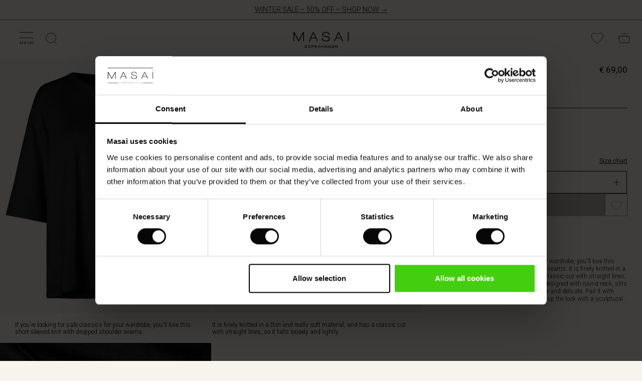

--- FILE ---
content_type: text/html;charset=UTF-8
request_url: https://www.masai.net/tops/fanilla-top/1003288.html?dwvar_1003288_color=0001S
body_size: 25129
content:
<!doctype html>
<!--[if lt IE 7]> <html class="ie6 oldie" lang="en-TG"> <![endif]-->
<!--[if IE 7]> <html class="ie7 oldie" lang="en-TG"> <![endif]-->
<!--[if IE 8]> <html class="ie8 oldie" lang="en-TG"> <![endif]-->
<!--[if gt IE 8]><!--> <html lang="en-TG"> <!--<![endif]-->

<head>



		





<meta charset=UTF-8>

<script data-cookieconsent="ignore">
    window.dataLayer = window.dataLayer || [];
    function gtag() { dataLayer.push(arguments); }
    gtag('consent', 'default', {
        ad_storage: 'denied',
        analytics_storage: 'denied',
        ad_user_data: 'denied',
        ad_personalization: 'denied',
        wait_for_update: 500
    });
    gtag("set", "ads_data_redaction", true);
</script>


<link rel="preconnect" href="https://consentcdn.cookiebot.com">
<script
    id="Cookiebot" 
    src="https://consent.cookiebot.com/uc.js" 
    data-cbid="cbfd267d-fa79-4b69-a9e3-bf07473b11f2" 
    data-blockingmode="auto" 
    data-culture="EN" 
    type="text/javascript"
></script>








<script type="text/plain" data-cookieconsent="statistics">
(function(w,d,s,l,i){w[l]=w[l]||[];w[l].push({'gtm.start':
new Date().getTime(),event:'gtm.js'});var f=d.getElementsByTagName(s)[0],
j=d.createElement(s),dl=l!='dataLayer'?'&l='+l:'';j.async=true;j.src=
'https://www.googletagmanager.com/gtm.js?id='+i+dl;f.parentNode.insertBefore(j,f);
})(window,document,'script','dataLayer','GTM-5L65TM');
</script>

<link rel="preconnect" href="https://fonts.googleapis.com">
<link rel="preconnect" href="https://fonts.gstatic.com">
<link rel="preconnect" href="https://www.gstatic.com">
<script>
window.preloadImage = function(url){
var link = document.createElement("link");
link.rel = "preload";
link.as = "image";
link.href = url;
document.head.appendChild(link);
}
</script>


<link href="/on/demandware.static/Sites-masai-Site/-/en_TG/v1769065510820/lib/jquery/ui/jquery-ui.min.css" type="text/css" rel="stylesheet" />
<link rel="stylesheet" href="/on/demandware.static/Sites-masai-Site/-/en_TG/v1769065510820/css/styles.css" />
<link rel="stylesheet" href="/on/demandware.static/Sites-masai-Site/-/en_TG/v1769065510820/css/sasstyles.css" />
<link rel="stylesheet" href="/on/demandware.static/Sites-masai-Site/-/en_TG/v1769065510820/css/owl.carousel.css" />


<style>.article-box-labels-promotionlabel-202506_01_sale_coat_focus:after {     content: "Popular 🔥";     color: #FFFFFF;     background-color: #000000;     display: inline-block; } @media (max-width: 764px) {     .article-box-labels-promotionlabel-202506_01_sale_coat_focus:after {         content: "Popular 🔥";     } }
.article-box-labels-promotionlabel-202507_01_new_exclusive_linen:after {     content: "Masai Exclusive";     color: #000000;     background-color: #FFFFFF;     display: inline-block; } @media (max-width: 764px) {     .article-box-labels-promotionlabel-202507_01_new_exclusive_linen:after {         content: "Masai Exclusive";     } }
.article-box-labels-promotionlabel-202508_01_trousers_campaign:after {     content: "Buy 2 – save 20%";     color: #FFFFFF;     background-color: #000000;     display: inline-block; } @media (max-width: 764px) {     .article-box-labels-promotionlabel-202508_01_trousers_campaign:after {         content: "Buy 2 – save 20%";     } }
.article-box-labels-promotionlabel-202510-01_mybasics:after {     content: "MyBasic";     color: #000000;     background-color: #D8D4D3;     display: inline-block; } @media (max-width: 764px) {     .article-box-labels-promotionlabel-202510-01_mybasics:after {         content: "MyBasic";     } }
.article-box-labels-promotionlabel-202510_02_coat_gwp:after {     content: "Gift with purchase";     color: #FFFFFF;     background-color: #000000;     display: inline-block; } @media (max-width: 764px) {     .article-box-labels-promotionlabel-202510_02_coat_gwp:after {         content: "Gift with purchase";     } }
.article-box-labels-promotionlabel-202511-01_masai_days:after {     content: "Masai days";     color: #FFFFFF;     background-color: #000000;     display: inline-block; } @media (max-width: 764px) {     .article-box-labels-promotionlabel-202511-01_masai_days:after {         content: "Masai days";     } }
.article-box-labels-promotionlabel-202511-03_flad_pris_toppe_bf:after {     content: "Unlock your price";     color: #FFFFFF;     background-color: #000000;     display: inline-block; } @media (max-width: 764px) {     .article-box-labels-promotionlabel-202511-03_flad_pris_toppe_bf:after {         content: "Unlock your price";     } }
.article-box-labels-promotionlabel-202511-03_flad_pris_toppe_bf_2:after {     content: "at checkout";     color: #FFFFFF;     background-color: #000000;     display: inline-block; } @media (max-width: 764px) {     .article-box-labels-promotionlabel-202511-03_flad_pris_toppe_bf_2:after {         content: "at checkout";     } }
.article-box-labels-promotionlabel-2_for_1_test:after {     content: "2 for 1";     color: #FFFFFF;     background-color: #000000;     display: inline-block; } @media (max-width: 764px) {     .article-box-labels-promotionlabel-2_for_1_test:after {         content: "2 for 1";     } }
.article-box-labels-promotionlabel-deal_test:after {     content: "Deal";     color: #FFFFFF;     background-color: #000000;     display: inline-block; } @media (max-width: 764px) {     .article-box-labels-promotionlabel-deal_test:after {         content: "Deal";     } }
.article-box-labels-promotionlabel-sælger_hurtigt_test:after {     content: "Sælger hurtigt🔥";     color: #FFFFFF;     background-color: #000000;     display: inline-block; } @media (max-width: 764px) {     .article-box-labels-promotionlabel-sælger_hurtigt_test:after {         content: "Sælger hurtigt🔥";     } }
</style>


<script type="text/javascript">//<!--
/* <![CDATA[ (head-active_data.js) */
var dw = (window.dw || {});
dw.ac = {
    _analytics: null,
    _events: [],
    _category: "",
    _searchData: "",
    _anact: "",
    _anact_nohit_tag: "",
    _analytics_enabled: "true",
    _timeZone: "Europe/Copenhagen",
    _capture: function(configs) {
        if (Object.prototype.toString.call(configs) === "[object Array]") {
            configs.forEach(captureObject);
            return;
        }
        dw.ac._events.push(configs);
    },
	capture: function() { 
		dw.ac._capture(arguments);
		// send to CQ as well:
		if (window.CQuotient) {
			window.CQuotient.trackEventsFromAC(arguments);
		}
	},
    EV_PRD_SEARCHHIT: "searchhit",
    EV_PRD_DETAIL: "detail",
    EV_PRD_RECOMMENDATION: "recommendation",
    EV_PRD_SETPRODUCT: "setproduct",
    applyContext: function(context) {
        if (typeof context === "object" && context.hasOwnProperty("category")) {
        	dw.ac._category = context.category;
        }
        if (typeof context === "object" && context.hasOwnProperty("searchData")) {
        	dw.ac._searchData = context.searchData;
        }
    },
    setDWAnalytics: function(analytics) {
        dw.ac._analytics = analytics;
    },
    eventsIsEmpty: function() {
        return 0 == dw.ac._events.length;
    }
};
/* ]]> */
// -->
</script>
<script type="text/javascript">//<!--
/* <![CDATA[ (head-cquotient.js) */
var CQuotient = window.CQuotient = {};
CQuotient.clientId = 'bbbq-masai';
CQuotient.realm = 'BBBQ';
CQuotient.siteId = 'masai';
CQuotient.instanceType = 'prd';
CQuotient.locale = 'en_TG';
CQuotient.fbPixelId = '1780727482168309';
CQuotient.activities = [];
CQuotient.cqcid='';
CQuotient.cquid='';
CQuotient.cqeid='';
CQuotient.cqlid='';
CQuotient.apiHost='api.cquotient.com';
/* Turn this on to test against Staging Einstein */
/* CQuotient.useTest= true; */
CQuotient.useTest = ('true' === 'false');
CQuotient.initFromCookies = function () {
	var ca = document.cookie.split(';');
	for(var i=0;i < ca.length;i++) {
	  var c = ca[i];
	  while (c.charAt(0)==' ') c = c.substring(1,c.length);
	  if (c.indexOf('cqcid=') == 0) {
		CQuotient.cqcid=c.substring('cqcid='.length,c.length);
	  } else if (c.indexOf('cquid=') == 0) {
		  var value = c.substring('cquid='.length,c.length);
		  if (value) {
		  	var split_value = value.split("|", 3);
		  	if (split_value.length > 0) {
			  CQuotient.cquid=split_value[0];
		  	}
		  	if (split_value.length > 1) {
			  CQuotient.cqeid=split_value[1];
		  	}
		  	if (split_value.length > 2) {
			  CQuotient.cqlid=split_value[2];
		  	}
		  }
	  }
	}
}
CQuotient.getCQCookieId = function () {
	if(window.CQuotient.cqcid == '')
		window.CQuotient.initFromCookies();
	return window.CQuotient.cqcid;
};
CQuotient.getCQUserId = function () {
	if(window.CQuotient.cquid == '')
		window.CQuotient.initFromCookies();
	return window.CQuotient.cquid;
};
CQuotient.getCQHashedEmail = function () {
	if(window.CQuotient.cqeid == '')
		window.CQuotient.initFromCookies();
	return window.CQuotient.cqeid;
};
CQuotient.getCQHashedLogin = function () {
	if(window.CQuotient.cqlid == '')
		window.CQuotient.initFromCookies();
	return window.CQuotient.cqlid;
};
CQuotient.trackEventsFromAC = function (/* Object or Array */ events) {
try {
	if (Object.prototype.toString.call(events) === "[object Array]") {
		events.forEach(_trackASingleCQEvent);
	} else {
		CQuotient._trackASingleCQEvent(events);
	}
} catch(err) {}
};
CQuotient._trackASingleCQEvent = function ( /* Object */ event) {
	if (event && event.id) {
		if (event.type === dw.ac.EV_PRD_DETAIL) {
			CQuotient.trackViewProduct( {id:'', alt_id: event.id, type: 'raw_sku'} );
		} // not handling the other dw.ac.* events currently
	}
};
CQuotient.trackViewProduct = function(/* Object */ cqParamData){
	var cq_params = {};
	cq_params.cookieId = CQuotient.getCQCookieId();
	cq_params.userId = CQuotient.getCQUserId();
	cq_params.emailId = CQuotient.getCQHashedEmail();
	cq_params.loginId = CQuotient.getCQHashedLogin();
	cq_params.product = cqParamData.product;
	cq_params.realm = cqParamData.realm;
	cq_params.siteId = cqParamData.siteId;
	cq_params.instanceType = cqParamData.instanceType;
	cq_params.locale = CQuotient.locale;
	
	if(CQuotient.sendActivity) {
		CQuotient.sendActivity(CQuotient.clientId, 'viewProduct', cq_params);
	} else {
		CQuotient.activities.push({activityType: 'viewProduct', parameters: cq_params});
	}
};
/* ]]> */
// -->
</script>


<meta http-equiv="x-ua-compatible" content="ie=edge">

<meta name="viewport" content="width=device-width, initial-scale=1">


<link rel="canonical" href="https://www.masai.net/tops/fanilla-top/1003288.html"/>








<script type="text/javascript">
if (window.jQuery) {
jQuery(document).ready(function(){
if(screen.width < 768){
jQuery('#footer').append('<a href="/" class="full-site-link">View Full Site</a>');
jQuery('.full-site-link')
.attr('href', '/on/demandware.store/Sites-masai-Site/en_TG/Home-FullSite')
.click(function(e) {
e.preventDefault();
jQuery.ajax({
url: '/on/demandware.store/Sites-masai-Site/en_TG/Home-FullSite',
success: function(){
window.location.reload();
}
});
}
);
}
});
}
</script>






<title>
Fanilla Top - Masai | Official Brand Site
</title>

<link href="/on/demandware.static/Sites-masai-Site/-/default/dwf9e821ca/images/favicon.png" rel="shortcut icon" />







<meta name="description" content="
    
        If you're looking for safe classics for your wardrobe, you'll love this short-sleeved knit with dropped shoulder seams. It is finely knitted in a thin and really soft material, and has a classic cut with straight lines, so it falls loosely and lightly. The top is designed with round neck, slits in the sides and is otherwise quite simple and delicate. Pair it with slim, black trousers, and possibly spice up the look with a sculptural necklace or a beautifully patterned scarf.
    <iselse>
        Create style with fabulous colours, unique prints and gorgeous fabrics. See the wide selection in our website or at one of our many dealers.
    
"/>




    <script type="text/javascript">
	var stb = "?";
	var stc1 = '#prefn1=';
	var stc2 = '#pmax=';
	var st = window.location.href;
	if (st.indexOf(stb) !== -1) {
		stb = "&";
	}
	var sto = st.replace("#", stb);
	if (st.indexOf(stc1) !== -1 || st.indexOf(stc2) !== -1) {
		//"xxxxxxx needed xxxxxxxxx"
		window.location.assign(sto);
	}
	</script>

    
    
        <meta property="og:title" content="Fanilla Top" />
    

    
        <meta property="og:type" content="product" />
    

    
    
    
        <meta property="og:image" content="https://www.masai.net/dw/image/v2/BBBQ_PRD/on/demandware.static/-/Sites-masai-master-catalogue/default/dwf868008f/images/1003288/1003288-0001S-1.jpg?sw=912&amp;sh=1368&amp;sm=cut&amp;sfrm=png&amp;q=75&amp;bgcolor=EFEAE6" />
    

    
        <meta property="og:description" content="If you're looking for safe classics for your wardrobe, you'll love this short-sleeved knit with dropped shoulder seams. It is finely knitted in a thin and really soft material, and has a classic cut with straight lines, so it falls loosely and lightly. The top is designed with round neck, slits in the sides and is otherwise quite simple and delicate. Pair it with slim, black trousers, and possibly spice up the look with a sculptural necklace or a beautifully patterned scarf." />
    

    
        <meta property="og:site_name" content="Masai" />
    

    
    
        <meta itemprop="name" content="Fanilla Top" />
    

    
        <meta itemprop="description" content="If you're looking for safe classics for your wardrobe, you'll love this short-sleeved knit with dropped shoulder seams. It is finely knitted in a thin and really soft material, and has a classic cut with straight lines, so it falls loosely and lightly. The top is designed with round neck, slits in the sides and is otherwise quite simple and delicate. Pair it with slim, black trousers, and possibly spice up the look with a sculptural necklace or a beautifully patterned scarf." />
    

    
        <meta itemprop="image" content="https://www.masai.net/dw/image/v2/BBBQ_PRD/on/demandware.static/-/Sites-masai-master-catalogue/default/dwf868008f/images/1003288/1003288-0001S-1.jpg?sw=912&amp;sh=1368&amp;sm=cut&amp;sfrm=png&amp;q=75&amp;bgcolor=EFEAE6" />
    

    
    
        <meta name="twitter:card" content="summary_large_image" />
    

    
        <meta name="twitter:title" content="Fanilla Top" />
    

    
        <meta name="twitter:description" content="If you're looking for safe classics for your wardrobe, you'll love this short-sleeved knit with dropped shoulder seams. It is finely knitted in a thin and really soft material, and has a classic cut with straight lines, so it falls loosely and lightly. The top is designed with round neck, slits in the sides and is otherwise quite simple and delicate. Pair it with slim, black trousers, and possibly spice up the look with a sculptural necklace or a beautifully patterned scarf." />
    

    
        <meta name="twitter:site" content="@masaiclothingcompany" />
    

    
        <meta name="twitter:image:src" content="https://www.masai.net/dw/image/v2/BBBQ_PRD/on/demandware.static/-/Sites-masai-master-catalogue/default/dwf868008f/images/1003288/1003288-0001S-1.jpg?sw=912&amp;sh=1368&amp;sm=cut&amp;sfrm=png&amp;q=75&amp;bgcolor=EFEAE6" />
    






    <link rel="alternate" href="https://www.masai.co.uk/tops/fanilla-top/1003288.html?dwvar_1003288_color=0001S" hreflang="en-gb">

    <link rel="alternate" href="https://www.masai.net/tops/fanilla-top/1003288.html?dwvar_1003288_color=0001S" hreflang="en">

    <link rel="alternate" href="https://www.masai.net/tops/fanilla-top/1003288.html?dwvar_1003288_color=0001S" hreflang="x-default">

    <link rel="alternate" href="https://www.masai.de/tops/strickpullover-mit-kurzen-%C3%A4rmeln/1003288.html?dwvar_1003288_color=0001S" hreflang="de-de">

    <link rel="alternate" href="https://www.masai.no/topper/fanilla-topp/1003288.html?dwvar_1003288_color=0001S" hreflang="nb-no">

    <link rel="alternate" href="https://www.masaicopenhagen.nl/tops/fanilla-top/1003288.html?dwvar_1003288_color=0001S" hreflang="en-nl">

    <link rel="alternate" href="https://www.masai.ie/tops/fanilla-top/1003288.html?dwvar_1003288_color=0001S" hreflang="en-ie">

    <link rel="alternate" href="https://www.masai.se/toppar/fanilla-topp/1003288.html?dwvar_1003288_color=0001S" hreflang="sv-se">

    <link rel="alternate" href="https://www.masaicopenhagen.be/tops/fanilla-top/1003288.html?dwvar_1003288_color=0001S" hreflang="en-be">

    <link rel="alternate" href="https://www.masai.fi/tops/fanilla-top/1003288.html?dwvar_1003288_color=0001S" hreflang="en-fi">

    <link rel="alternate" href="https://www.masai.dk/toppe/fanilla-top/1003288.html?dwvar_1003288_color=0001S" hreflang="da-dk">

    <link rel="alternate" href="https://www.masaicopenhagen.fr/tops/top-en-maille-%C3%A0-manches-courtes/1003288.html?dwvar_1003288_color=0001S" hreflang="en-fr">



<meta name="google-site-verification" content="7agUIYCFktyMDgOEz_F8780uzn18JzGfOM_yjAvCqhg" />


<meta name="google-site-verification" content="gnaanEhQMHFfyYaNRVU7YQHXUMl_noaIPSHCFnmCPPE" />


<meta name="google-site-verification" content="rrFCrUxLTfyj8Afqk9Bf4d7n95ArSHNChzHKcIj3rMY" />


<meta name="google-site-verification" content="SJBvIJEtFnt10cVKjPwo_bkIcgSHjRTUAHRSElPO7gY" />




						



<script type="text/javascript">
	// Minubo Datalayer Code
	window.dataLayer = window.dataLayer || [];
	dataLayer.push({
		'random': Math.random().toString(36).substr(2,9),
		'timestamp': new Date().getTime()
	});
</script>

<script type="text/javascript">
	// Facebook Pixel Code
	!function(f,b,e,v,n,t,s){if(f.fbq)return;n=f.fbq=function(){n.callMethod?
	n.callMethod.apply(n,arguments):n.queue.push(arguments)};if(!f._fbq)f._fbq=n;
	n.push=n;n.loaded=!0;n.version='2.0';n.queue=[];t=b.createElement(e);t.async=!0;
	t.src=v;s=b.getElementsByTagName(e)[0];s.parentNode.insertBefore(t,s)}(window,
	document,'script','https://connect.facebook.net/en_US/fbevents.js');
	var pixelID = "1780727482168309";
	fbq('init', pixelID ? pixelID : '1780727482168309');
	fbq('track', "PageView");
</script>
<noscript>
	<img height="1" width="1" style="display:none"src="https://www.facebook.com/tr?id=1780727482168309&ev=PageView&noscript=1"/>
</noscript>



</head>
<body>



<noscript><iframe data-src="https://www.googletagmanager.com/ns.html?id=GTM-5L65TM" data-cookieconsent="statistics"
height="0" width="0" style="display:none;visibility:hidden"></iframe></noscript


<div style="display:none;"></div>

<div style="display:none;"></div>
<div id="wrapper" class="pt_product-details
 hide-on-downscroll ">




<spand id="sendInfoAfter20sec"></spand>
<script type="text/javascript">
function sendInfoAfter20sec(){
	setTimeout(function(){
		var axel = Math.random() + "";
		var a = axel * 10000000000000;
		var inHTML = "<iframe data-cookieconsent=\"statistics\" data-src=\"https://6343027.fls.doubleclick.net/activityi;src=6343027;type=prof;cat=dwell0;dc_lat=;dc_rdid=;tag_for_child_directed_treatment=;ord=" + a + "?\" width=\"1\" height=\"1\" frameborder=\"0\" style=\"display:none\"></iframe>";
		document.getElementById("sendInfoAfter20sec").innerHTML=inHTML;
	}, 20000);
}
window.onload=sendInfoAfter20sec();
</script>
<noscript>
<iframe src="https://6343027.fls.doubleclick.net/activityi;src=6343027;type=prof;cat=dwell0;dc_lat=;dc_rdid=;tag_for_child_directed_treatment=;ord=1?" width="1" height="1" frameborder="0" style="display:none"></iframe>
</noscript>
<div class="header-banner" id="headerbanner">
	
	 


	

<div class="html-slot-container">


<div class="header-banner-list-toggle" style="background-color:#F7F4ED;color:#000000">
	<div class="header-banner-headline"><a href="https://www.masai.net/sale/">WINTER SALE – 50% OFF – SHOP NOW →</a>
	</div>
</div>


</div> 
	
	

<spand id="sendInfoAfter20sec"></spand>
<script type="text/javascript">
function sendInfoAfter20sec(){
	setTimeout(function(){
		var axel = Math.random() + "";
		var a = axel * 10000000000000;
		var inHTML = "<iframe data-cookieconsent=\"statistics\" data-src=\"https://6343027.fls.doubleclick.net/activityi;src=6343027;type=prof;cat=dwell0;dc_lat=;dc_rdid=;tag_for_child_directed_treatment=;ord=" + a + "?\" width=\"1\" height=\"1\" frameborder=\"0\" style=\"display:none\"></iframe>";
		document.getElementById("sendInfoAfter20sec").innerHTML=inHTML;
	}, 20000);
}
window.onload=sendInfoAfter20sec();
</script>
<noscript>
<iframe src="https://6343027.fls.doubleclick.net/activityi;src=6343027;type=prof;cat=dwell0;dc_lat=;dc_rdid=;tag_for_child_directed_treatment=;ord=1?" width="1" height="1" frameborder="0" style="display:none"></iframe>
</noscript>
</div>
<div class="top-banner" role="banner" id="topbanner">
<div class="inner">
<button class="menu-toggle"><i></i><i></i>
<span>Menu</span>
</button>

<nav id="navigation" role="navigation">
<div class="mobile-title-bar">
<span>Menu</span>

<div class="mobileCloseX"></div>
</div>
<div class="navigation-inner">























































































<ul class="menu-category level-1">


	 


	

<div class="html-slot-container">


<div class="tab-group">Shop</div>

























































































	
	
	
	
	<li class="show-on-desktop">
	
		
		<a href="https://www.masai.net/sale/" id="main-menu-tab-SALE - Main Menu" class="has-fly-out">
	

			<img class="lazyload" src="[data-uri]" data-src="https://www.masai.net/on/demandware.static/-/Sites/en_TG/v1769065510820/images/main_menu/thumbnails/60x60_25WIN-Thumbnail-1.jpg" alt="Sale" title="Sale" />
		

			<span>
				Sale
			</span>
		
		</a>

		<div class="flyout" style="display: none;">
			
				


<div id="tab-flyout-SALE - Main Menu" class="level-2">
	<div class="menu-group shopCollection" >
		<div class="mobile-title-bar">
			<span class="go-back">Menu</span>
			<span class="title">Sale</span>
			<div class="mobileCloseX"></div>
		</div>
		<div class="row">
			
				
					<div class="tab-flyout-column" id="tab-flyout-SALE - Main Menu-column1">
						
						
						
								


<div class="category-list-header">Shop Sale</div>


<ul>
	
		<li>
			
				<a href="https://www.masai.net/all-on-sale/">
					All on Sale
				</a>
				
				
				
		</li>
	
		<li>
			
				<a href="https://www.masai.net/looks--sale-/">
					Looks (Sale)
				</a>
				
				
				
		</li>
	
		<li>
			
				<a href="https://www.masai.net/tops--sale-/">
					Tops (Sale)
				</a>
				
				
				
		</li>
	
		<li>
			
				<a href="https://www.masai.net/tunics--sale-/">
					Tunics (Sale)
				</a>
				
				
				
		</li>
	
		<li>
			
				<a href="https://www.masai.net/dresses--sale-/">
					Dresses (Sale)
				</a>
				
				
				
		</li>
	
		<li>
			
				<a href="https://www.masai.net/trousers--sale-/">
					Trousers (Sale)
				</a>
				
				
				
		</li>
	
		<li>
			
				<a href="https://www.masai.net/coats--sale-/">
					Coats (Sale)
				</a>
				
				
				
		</li>
	
		<li>
			
				<a href="https://www.masai.net/shirts--sale-/">
					Shirts (Sale)
				</a>
				
				
				
		</li>
	
		<li>
			
				<a href="https://www.masai.net/blouses--sale-/">
					Blouses (Sale)
				</a>
				
				
				
		</li>
	
		<li>
			
				<a href="https://www.masai.net/jackets--sale-/">
					Jackets (Sale)
				</a>
				
				
				
		</li>
	
		<li>
			
				<a href="https://www.masai.net/cardigans--sale-/">
					Cardigans (Sale)
				</a>
				
				
				
		</li>
	
		<li>
			
				<a href="https://www.masai.net/knitwear--sale-/">
					Knitwear (Sale)
				</a>
				
				
				
		</li>
	
		<li>
			
				<a href="https://www.masai.net/skirts--sale-/">
					Skirts (Sale)
				</a>
				
				
				
		</li>
	
		<li>
			
				<a href="https://www.masai.net/jersey--sale-/">
					Jersey (Sale)
				</a>
				
				
				
		</li>
	
		<li>
			
				<a href="https://www.masai.net/accessories--sale-/">
					Accessories (Sale)
				</a>
				
				
				
		</li>
	
</ul>
							</iselseif>
						
						
					</div>
				
			
				
					<div class="tab-flyout-column" id="tab-flyout-SALE - Main Menu-column2">
						
						
						
								


<div class="category-list-header">Shop your size</div>


<ul>
	
		<li>
			
				<a href="https://www.masai.net/x-small-on-sale/">
					X-Small on Sale
				</a>
				
				
				
		</li>
	
		<li>
			
				<a href="https://www.masai.net/small-on-sale/">
					Small on Sale
				</a>
				
				
				
		</li>
	
		<li>
			
				<a href="https://www.masai.net/medium-on-sale/">
					Medium on Sale
				</a>
				
				
				
		</li>
	
		<li>
			
				<a href="https://www.masai.net/large-on-sale/">
					Large on Sale
				</a>
				
				
				
		</li>
	
		<li>
			
				<a href="https://www.masai.net/x-large-on-sale/">
					X-Large on Sale
				</a>
				
				
				
		</li>
	
		<li>
			
				<a href="https://www.masai.net/xx-large-on-sale/">
					XX-Large on Sale
				</a>
				
				
				
		</li>
	
		<li>
			
				<a href="https://www.masai.net/one-size-on-sale/">
					One Size on Sale
				</a>
				
				
				
		</li>
	
</ul>
							</iselseif>
						
						
					</div>
				
			
				
					<div class="tab-flyout-column" id="tab-flyout-SALE - Main Menu-column3">
						
						
						
							<a href="https://www.masai.net/dresses--sale-/" class="column-gallery">


	<div class="column-gallery-header">
		Dresses on sale
	</div>

	<div class="image-wrapper">
	
		<img class="lazyload component-image" src="[data-uri]" data-src="https://www.masai.net/on/demandware.static/-/Sites/default/dwc489cb7b/images/main_menu/column images/414x621-25AUT-DDRS.jpg" title="Dresses on sale" />

	
		<button type="button" class="button white-solid">Shop now</button>
	</div>

</a>
	
							
							
						
					</div>
				
			
				
					<div class="tab-flyout-column" id="tab-flyout-SALE - Main Menu-column4">
						
						
						
							<a href="https://www.masai.net/mybasics---timeless-wardrobe-essentials/" class="column-gallery">


	<div class="column-gallery-header">
		Essential Basics
	</div>

	<div class="image-wrapper">
	
		<img class="lazyload component-image" src="[data-uri]" data-src="https://www.masai.net/on/demandware.static/-/Sites/default/dw862e6214/images/main_menu/column images/414x621-Basics.jpg" title="Essential Basics" />

	
		<button type="button" class="button white-solid">Explore</button>
	</div>

</a>
	
							
							
						
					</div>
				
			
			<ul class="top-navigation-mobile menu-category level-1">

			
				<li>
					
<a href="https://www.masai.net/Account" class="my-account">
	<img class="lazyload" src="[data-uri]" data-src="/on/demandware.static/Sites-masai-Site/-/default/dw1e69fff3/images/Icon_User.png" alt="My Account" title="My Account" />
	<span>
		
				My Account
			</iselse>
		
	</span>
</a>

				</li>

			
				<li>
					<div class="menu-utility-user stores">
						<a href="https://www.masai.net/find-store" title="Find stores">
							<img class="lazyload" src="[data-uri]" data-src="/on/demandware.static/Sites-masai-Site/-/default/dw5ba653f4/images/Icon_Store.svg" alt="My Account" title="My Account" />
							<span>Find store</span>
						</a>
					</div>
				</li>

			
				<li>
					<div class="menu-utility-user country">
					
					<span><img class="lazyload" src="[data-uri]" data-src="/on/demandware.static/Sites-masai-Site/-/default/dwa9c42325/images/flag_icons/TG.svg" alt="Flag TG" title="Flag TG" /></span>
						<a href="" title="Togo | Change country">
							<span>Togo | Change country</span>
						</a>
					</div>
				</li>
					
			</ul>
		</div>
	</div>
</div>
				
		</div>
		
		
		
	</li>


	
	
	
	
	<li class="show-on-mobile">
	
		
		<a href="https://www.masai.net/" id="main-menu-tab-Main_SALE_categorylist_categories" class="shop has-sub-menu has-fly-out">
	

			<img class="lazyload" src="[data-uri]" data-src="https://www.masai.net/on/demandware.static/-/Sites/default/dwaf0a966e/images/main_menu/thumbnails/60x60_SALE-25WIN.jpg" alt="Shop Sale" title="Shop Sale" />
		

			<span>
				Shop Sale
			</span>
		
		</a>

		<div class="flyout" style="display: none;">
				
		</div>
		
		
		
		<div class="level-2">
			<div class="menu-group shopCollection" >
				<div class="mobile-title-bar">
					<span class="go-back">Menu</span>
					<span class="title">Shop Sale</span>
					<div class="mobileCloseX"></div>
				</div>
				<div class="row">
					<div class="tab-flyout-column">
						<ul>
							
								<li>
									
										<a href="https://www.masai.net/all-on-sale/">
											All on Sale
										</a>
										
										
										
								</li>
							
								<li>
									
										<a href="https://www.masai.net/looks--sale-/">
											Looks (Sale)
										</a>
										
										
										
								</li>
							
								<li>
									
										<a href="https://www.masai.net/tops--sale-/">
											Tops (Sale)
										</a>
										
										
										
								</li>
							
								<li>
									
										<a href="https://www.masai.net/tunics--sale-/">
											Tunics (Sale)
										</a>
										
										
										
								</li>
							
								<li>
									
										<a href="https://www.masai.net/dresses--sale-/">
											Dresses (Sale)
										</a>
										
										
										
								</li>
							
								<li>
									
										<a href="https://www.masai.net/trousers--sale-/">
											Trousers (Sale)
										</a>
										
										
										
								</li>
							
								<li>
									
										<a href="https://www.masai.net/coats--sale-/">
											Coats (Sale)
										</a>
										
										
										
								</li>
							
								<li>
									
										<a href="https://www.masai.net/shirts--sale-/">
											Shirts (Sale)
										</a>
										
										
										
								</li>
							
								<li>
									
										<a href="https://www.masai.net/blouses--sale-/">
											Blouses (Sale)
										</a>
										
										
										
								</li>
							
								<li>
									
										<a href="https://www.masai.net/jackets--sale-/">
											Jackets (Sale)
										</a>
										
										
										
								</li>
							
								<li>
									
										<a href="https://www.masai.net/cardigans--sale-/">
											Cardigans (Sale)
										</a>
										
										
										
								</li>
							
								<li>
									
										<a href="https://www.masai.net/knitwear--sale-/">
											Knitwear (Sale)
										</a>
										
										
										
								</li>
							
								<li>
									
										<a href="https://www.masai.net/skirts--sale-/">
											Skirts (Sale)
										</a>
										
										
										
								</li>
							
								<li>
									
										<a href="https://www.masai.net/jersey--sale-/">
											Jersey (Sale)
										</a>
										
										
										
								</li>
							
								<li>
									
										<a href="https://www.masai.net/accessories--sale-/">
											Accessories (Sale)
										</a>
										
										
										
								</li>
							
						</ul>
					</div>
					<ul class="top-navigation-mobile menu-category level-1">

					
						<li>
							
<a href="https://www.masai.net/Account" class="my-account">
	<img class="lazyload" src="[data-uri]" data-src="/on/demandware.static/Sites-masai-Site/-/default/dw1e69fff3/images/Icon_User.png" alt="My Account" title="My Account" />
	<span>
		
				My Account
			</iselse>
		
	</span>
</a>

						</li>

					
						<li>
							<div class="menu-utility-user stores">
								<a href="https://www.masai.net/find-store" title="Find stores">
									<img class="lazyload" src="[data-uri]" data-src="/on/demandware.static/Sites-masai-Site/-/default/dw5ba653f4/images/Icon_Store.svg" alt="My Account" title="My Account" />
									<span>Find store</span>
								</a>
							</div>
						</li>

					
						<li>
							<div class="menu-utility-user country">
							
							<span><img class="lazyload" src="[data-uri]" data-src="/on/demandware.static/Sites-masai-Site/-/default/dwa9c42325/images/flag_icons/TG.svg" alt="Flag TG" title="Flag TG" /></span>
								<a href="" title="Togo | Change country">
									<span>Togo | Change country</span>
								</a>
							</div>
						</li>
							
					</ul>
				</div>
			</div>
		</div>
		
	</li>


	
	
	
	
	<li class="show-on-mobile">
	
		
		<a href="https://www.masai.net/" id="main-menu-tab-Main_SALE_categorylist_trending" class="shop has-sub-menu has-fly-out">
	

			<img class="lazyload" src="[data-uri]" data-src="https://www.masai.net/on/demandware.static/-/Sites/default/dwaf0a966e/images/main_menu/thumbnails/60x60_SALE-25WIN.jpg" alt="Shop your size" title="Shop your size" />
		

			<span>
				Shop your size
			</span>
		
		</a>

		<div class="flyout" style="display: none;">
				
		</div>
		
		
		
		<div class="level-2">
			<div class="menu-group shopCollection" >
				<div class="mobile-title-bar">
					<span class="go-back">Menu</span>
					<span class="title">Shop your size</span>
					<div class="mobileCloseX"></div>
				</div>
				<div class="row">
					<div class="tab-flyout-column">
						<ul>
							
								<li>
									
										<a href="https://www.masai.net/x-small-on-sale/">
											X-Small on Sale
										</a>
										
										
										
								</li>
							
								<li>
									
										<a href="https://www.masai.net/small-on-sale/">
											Small on Sale
										</a>
										
										
										
								</li>
							
								<li>
									
										<a href="https://www.masai.net/medium-on-sale/">
											Medium on Sale
										</a>
										
										
										
								</li>
							
								<li>
									
										<a href="https://www.masai.net/large-on-sale/">
											Large on Sale
										</a>
										
										
										
								</li>
							
								<li>
									
										<a href="https://www.masai.net/x-large-on-sale/">
											X-Large on Sale
										</a>
										
										
										
								</li>
							
								<li>
									
										<a href="https://www.masai.net/xx-large-on-sale/">
											XX-Large on Sale
										</a>
										
										
										
								</li>
							
								<li>
									
										<a href="https://www.masai.net/one-size-on-sale/">
											One Size on Sale
										</a>
										
										
										
								</li>
							
						</ul>
					</div>
					<ul class="top-navigation-mobile menu-category level-1">

					
						<li>
							
<a href="https://www.masai.net/Account" class="my-account">
	<img class="lazyload" src="[data-uri]" data-src="/on/demandware.static/Sites-masai-Site/-/default/dw1e69fff3/images/Icon_User.png" alt="My Account" title="My Account" />
	<span>
		
				My Account
			</iselse>
		
	</span>
</a>

						</li>

					
						<li>
							<div class="menu-utility-user stores">
								<a href="https://www.masai.net/find-store" title="Find stores">
									<img class="lazyload" src="[data-uri]" data-src="/on/demandware.static/Sites-masai-Site/-/default/dw5ba653f4/images/Icon_Store.svg" alt="My Account" title="My Account" />
									<span>Find store</span>
								</a>
							</div>
						</li>

					
						<li>
							<div class="menu-utility-user country">
							
							<span><img class="lazyload" src="[data-uri]" data-src="/on/demandware.static/Sites-masai-Site/-/default/dwa9c42325/images/flag_icons/TG.svg" alt="Flag TG" title="Flag TG" /></span>
								<a href="" title="Togo | Change country">
									<span>Togo | Change country</span>
								</a>
							</div>
						</li>
							
					</ul>
				</div>
			</div>
		</div>
		
	</li>


























































































	
	
	
	
	<li class="show-on-mobile show-on-desktop">
	
		
		<a href="https://www.masai.net/new-arrivals/" id="main-menu-tab-newarrivals" class="">
	

			<img class="lazyload" src="[data-uri]" data-src="https://www.masai.net/on/demandware.static/-/Sites/default/dw7ace14a4/images/main_menu/thumbnails/26SPR_60x60_0005.jpg" alt="New arrivals" title="New arrivals" />
		

			<span>
				New arrivals
			</span>
		
		</a>

		<div class="flyout" style="display: none;">
				
		</div>
		
		
		
	</li>


























































































	
	
	
	
	<li class="show-on-desktop">
	
		
		<a href="https://www.masai.net/shop-collection/" id="main-menu-tab-shop" class="has-fly-out">
	

			<img class="lazyload" src="[data-uri]" data-src="https://www.masai.net/on/demandware.static/-/Sites/default/dw4a8968c3/images/main_menu/thumbnails/thumbnail_placeholder.jpg" alt="Shop" title="Shop" />
		

			<span>
				Shop
			</span>
		
		</a>

		<div class="flyout" style="display: none;">
			
				


<div id="tab-flyout-shop" class="level-2">
	<div class="menu-group shopCollection" >
		<div class="mobile-title-bar">
			<span class="go-back">Menu</span>
			<span class="title">Shop</span>
			<div class="mobileCloseX"></div>
		</div>
		<div class="row">
			
				
					<div class="tab-flyout-column" id="tab-flyout-shop-column1">
						
						
						
								


<div class="category-list-header">Categories</div>


<ul>
	
		<li>
			
				<a href="https://www.masai.net/view-all-styles/">
					View All Styles
				</a>
				
				
				
		</li>
	
		<li>
			
				<a href="https://www.masai.net/tops/">
					Tops
				</a>
				
				
				
		</li>
	
		<li>
			
				<a href="https://www.masai.net/tunics/">
					Tunics
				</a>
				
				
				
		</li>
	
		<li>
			
				<a href="https://www.masai.net/dresses/">
					Dresses
				</a>
				
				
				
		</li>
	
		<li>
			
				<a href="https://www.masai.net/trousers-2/">
					Trousers
				</a>
				
				
				
		</li>
	
		<li>
			
				<a href="https://www.masai.net/coats/">
					Coats
				</a>
				
				
				
		</li>
	
		<li>
			
				<a href="https://www.masai.net/shirts/">
					Shirts
				</a>
				
				
				
		</li>
	
		<li>
			
				<a href="https://www.masai.net/blouses/">
					Blouses
				</a>
				
				
				
		</li>
	
		<li>
			
				<a href="https://www.masai.net/jackets/">
					Jackets
				</a>
				
				
				
		</li>
	
		<li>
			
				<a href="https://www.masai.net/cardigans/">
					Cardigans
				</a>
				
				
				
		</li>
	
		<li>
			
				<a href="https://www.masai.net/knitwear/">
					Jumpers &amp; Knitwear
				</a>
				
				
				
		</li>
	
		<li>
			
				<a href="https://www.masai.net/jersey/">
					Jersey
				</a>
				
				
				
		</li>
	
		<li>
			
				<a href="https://www.masai.net/skirts/">
					Skirts
				</a>
				
				
				
		</li>
	
		<li>
			
				<a href="https://www.masai.net/loungewear/">
					Loungewear
				</a>
				
				
				
		</li>
	
		<li>
			
				<a href="https://www.masai.net/accessories/">
					Accessories
				</a>
				
				
				
		</li>
	
		<li>
			
				<a href="https://www.masai.net/basics/">
					MyBasics
				</a>
				
				
				
		</li>
	
</ul>
							</iselseif>
						
						
					</div>
				
			
				
					<div class="tab-flyout-column" id="tab-flyout-shop-column2">
						
						
						
								


<div class="category-list-header">Collections</div>


<ul>
	
		<li>
			
				<a href="https://www.masai.net/new-in%3A-timeless-simplicity/">
					New in: Timeless Simplicity
				</a>
				
				
				
		</li>
	
		<li>
			
				<a href="https://www.masai.net/new-in%3A-spring-is-in-the-air/">
					New in: Spring is in the air
				</a>
				
				
				
		</li>
	
		<li>
			
				<a href="https://www.masai.net/light-layers-%E2%80%93-pre-spring-2026/">
					Light Layers &ndash; Pre-Spring 2026
				</a>
				
				
				
		</li>
	
		<li>
			
				<a href="https://www.masai.net/midnight-elegance---winter-2025/">
					Midnight Elegance - Winter 2025
				</a>
				
				
				
		</li>
	
		<li>
			
				<a href="https://www.masai.net/everyday-glamour---winter-2025/">
					Everyday Glamour - Winter 2025
				</a>
				
				
				
		</li>
	
		<li>
			
				<a href="https://www.masai.net/soft-tailoring---autumn-2025/">
					Soft Tailoring - Autumn 2025
				</a>
				
				
				
		</li>
	
		<li>
			
				<a href="https://www.masai.net/seasonal-softness---autumn-2025/">
					Seasonal Softness - Autumn 2025
				</a>
				
				
				
		</li>
	
		<li>
			
				<a href="https://www.masai.net/copenhagen-moments---autumn-2025/">
					Copenhagen Moments - Autumn 2025
				</a>
				
				
				
		</li>
	
		<li>
			
				<a href="https://www.masai.net/the-edit/">
					The Edit
				</a>
				
				
				
		</li>
	
</ul>
							</iselseif>
						
						
					</div>
				
			
				
					<div class="tab-flyout-column" id="tab-flyout-shop-column3">
						
						
						
							<a href="https://www.masai.net/mybasics---timeless-wardrobe-essentials/" class="column-gallery">


	<div class="column-gallery-header">
		Essential Basics
	</div>

	<div class="image-wrapper">
	
		<img class="lazyload component-image" src="[data-uri]" data-src="https://www.masai.net/on/demandware.static/-/Sites/default/dw862e6214/images/main_menu/column images/414x621-Basics.jpg" title="Essential Basics" />

	
		<button type="button" class="button white-solid">Explore</button>
	</div>

</a>
	
							
							
						
					</div>
				
			
				
			
			<ul class="top-navigation-mobile menu-category level-1">

			
				<li>
					
<a href="https://www.masai.net/Account" class="my-account">
	<img class="lazyload" src="[data-uri]" data-src="/on/demandware.static/Sites-masai-Site/-/default/dw1e69fff3/images/Icon_User.png" alt="My Account" title="My Account" />
	<span>
		
				My Account
			</iselse>
		
	</span>
</a>

				</li>

			
				<li>
					<div class="menu-utility-user stores">
						<a href="https://www.masai.net/find-store" title="Find stores">
							<img class="lazyload" src="[data-uri]" data-src="/on/demandware.static/Sites-masai-Site/-/default/dw5ba653f4/images/Icon_Store.svg" alt="My Account" title="My Account" />
							<span>Find store</span>
						</a>
					</div>
				</li>

			
				<li>
					<div class="menu-utility-user country">
					
					<span><img class="lazyload" src="[data-uri]" data-src="/on/demandware.static/Sites-masai-Site/-/default/dwa9c42325/images/flag_icons/TG.svg" alt="Flag TG" title="Flag TG" /></span>
						<a href="" title="Togo | Change country">
							<span>Togo | Change country</span>
						</a>
					</div>
				</li>
					
			</ul>
		</div>
	</div>
</div>
				
		</div>
		
		
		
	</li>


	
	
	
	
	<li class="show-on-mobile">
	
		
		<a href="https://www.masai.net/" id="main-menu-tab-shop_categorylist_categories" class="shop has-sub-menu has-fly-out">
	

			<img class="lazyload" src="[data-uri]" data-src="https://www.masai.net/on/demandware.static/-/Sites/default/dwec4a24cc/images/main_menu/thumbnails/26SPR_60x60_0002.jpg" alt="Categories" title="Categories" />
		

			<span>
				Categories
			</span>
		
		</a>

		<div class="flyout" style="display: none;">
				
		</div>
		
		
		
		<div class="level-2">
			<div class="menu-group shopCollection" >
				<div class="mobile-title-bar">
					<span class="go-back">Menu</span>
					<span class="title">Categories</span>
					<div class="mobileCloseX"></div>
				</div>
				<div class="row">
					<div class="tab-flyout-column">
						<ul>
							
								<li>
									
										<a href="https://www.masai.net/view-all-styles/">
											View All Styles
										</a>
										
										
										
								</li>
							
								<li>
									
										<a href="https://www.masai.net/tops/">
											Tops
										</a>
										
										
										
								</li>
							
								<li>
									
										<a href="https://www.masai.net/tunics/">
											Tunics
										</a>
										
										
										
								</li>
							
								<li>
									
										<a href="https://www.masai.net/dresses/">
											Dresses
										</a>
										
										
										
								</li>
							
								<li>
									
										<a href="https://www.masai.net/trousers-2/">
											Trousers
										</a>
										
										
										
								</li>
							
								<li>
									
										<a href="https://www.masai.net/coats/">
											Coats
										</a>
										
										
										
								</li>
							
								<li>
									
										<a href="https://www.masai.net/shirts/">
											Shirts
										</a>
										
										
										
								</li>
							
								<li>
									
										<a href="https://www.masai.net/blouses/">
											Blouses
										</a>
										
										
										
								</li>
							
								<li>
									
										<a href="https://www.masai.net/jackets/">
											Jackets
										</a>
										
										
										
								</li>
							
								<li>
									
										<a href="https://www.masai.net/cardigans/">
											Cardigans
										</a>
										
										
										
								</li>
							
								<li>
									
										<a href="https://www.masai.net/knitwear/">
											Jumpers &amp; Knitwear
										</a>
										
										
										
								</li>
							
								<li>
									
										<a href="https://www.masai.net/jersey/">
											Jersey
										</a>
										
										
										
								</li>
							
								<li>
									
										<a href="https://www.masai.net/skirts/">
											Skirts
										</a>
										
										
										
								</li>
							
								<li>
									
										<a href="https://www.masai.net/loungewear/">
											Loungewear
										</a>
										
										
										
								</li>
							
								<li>
									
										<a href="https://www.masai.net/accessories/">
											Accessories
										</a>
										
										
										
								</li>
							
								<li>
									
										<a href="https://www.masai.net/basics/">
											MyBasics
										</a>
										
										
										
								</li>
							
						</ul>
					</div>
					<ul class="top-navigation-mobile menu-category level-1">

					
						<li>
							
<a href="https://www.masai.net/Account" class="my-account">
	<img class="lazyload" src="[data-uri]" data-src="/on/demandware.static/Sites-masai-Site/-/default/dw1e69fff3/images/Icon_User.png" alt="My Account" title="My Account" />
	<span>
		
				My Account
			</iselse>
		
	</span>
</a>

						</li>

					
						<li>
							<div class="menu-utility-user stores">
								<a href="https://www.masai.net/find-store" title="Find stores">
									<img class="lazyload" src="[data-uri]" data-src="/on/demandware.static/Sites-masai-Site/-/default/dw5ba653f4/images/Icon_Store.svg" alt="My Account" title="My Account" />
									<span>Find store</span>
								</a>
							</div>
						</li>

					
						<li>
							<div class="menu-utility-user country">
							
							<span><img class="lazyload" src="[data-uri]" data-src="/on/demandware.static/Sites-masai-Site/-/default/dwa9c42325/images/flag_icons/TG.svg" alt="Flag TG" title="Flag TG" /></span>
								<a href="" title="Togo | Change country">
									<span>Togo | Change country</span>
								</a>
							</div>
						</li>
							
					</ul>
				</div>
			</div>
		</div>
		
	</li>


	
	
	
	
	<li class="show-on-mobile">
	
		
		<a href="https://www.masai.net/" id="main-menu-tab-shop_categorylist_collections" class="shop has-sub-menu has-fly-out">
	

			<img class="lazyload" src="[data-uri]" data-src="https://www.masai.net/on/demandware.static/-/Sites/default/dwc1729629/images/main_menu/thumbnails/26SPR_60x60_000.jpg" alt="Collections" title="Collections" />
		

			<span>
				Collections
			</span>
		
		</a>

		<div class="flyout" style="display: none;">
				
		</div>
		
		
		
		<div class="level-2">
			<div class="menu-group shopCollection" >
				<div class="mobile-title-bar">
					<span class="go-back">Menu</span>
					<span class="title">Collections</span>
					<div class="mobileCloseX"></div>
				</div>
				<div class="row">
					<div class="tab-flyout-column">
						<ul>
							
								<li>
									
										<a href="https://www.masai.net/new-in%3A-timeless-simplicity/">
											New in: Timeless Simplicity
										</a>
										
										
										
								</li>
							
								<li>
									
										<a href="https://www.masai.net/new-in%3A-spring-is-in-the-air/">
											New in: Spring is in the air
										</a>
										
										
										
								</li>
							
								<li>
									
										<a href="https://www.masai.net/light-layers-%E2%80%93-pre-spring-2026/">
											Light Layers &ndash; Pre-Spring 2026
										</a>
										
										
										
								</li>
							
								<li>
									
										<a href="https://www.masai.net/midnight-elegance---winter-2025/">
											Midnight Elegance - Winter 2025
										</a>
										
										
										
								</li>
							
								<li>
									
										<a href="https://www.masai.net/everyday-glamour---winter-2025/">
											Everyday Glamour - Winter 2025
										</a>
										
										
										
								</li>
							
								<li>
									
										<a href="https://www.masai.net/soft-tailoring---autumn-2025/">
											Soft Tailoring - Autumn 2025
										</a>
										
										
										
								</li>
							
								<li>
									
										<a href="https://www.masai.net/seasonal-softness---autumn-2025/">
											Seasonal Softness - Autumn 2025
										</a>
										
										
										
								</li>
							
								<li>
									
										<a href="https://www.masai.net/copenhagen-moments---autumn-2025/">
											Copenhagen Moments - Autumn 2025
										</a>
										
										
										
								</li>
							
								<li>
									
										<a href="https://www.masai.net/the-edit/">
											The Edit
										</a>
										
										
										
								</li>
							
						</ul>
					</div>
					<ul class="top-navigation-mobile menu-category level-1">

					
						<li>
							
<a href="https://www.masai.net/Account" class="my-account">
	<img class="lazyload" src="[data-uri]" data-src="/on/demandware.static/Sites-masai-Site/-/default/dw1e69fff3/images/Icon_User.png" alt="My Account" title="My Account" />
	<span>
		
				My Account
			</iselse>
		
	</span>
</a>

						</li>

					
						<li>
							<div class="menu-utility-user stores">
								<a href="https://www.masai.net/find-store" title="Find stores">
									<img class="lazyload" src="[data-uri]" data-src="/on/demandware.static/Sites-masai-Site/-/default/dw5ba653f4/images/Icon_Store.svg" alt="My Account" title="My Account" />
									<span>Find store</span>
								</a>
							</div>
						</li>

					
						<li>
							<div class="menu-utility-user country">
							
							<span><img class="lazyload" src="[data-uri]" data-src="/on/demandware.static/Sites-masai-Site/-/default/dwa9c42325/images/flag_icons/TG.svg" alt="Flag TG" title="Flag TG" /></span>
								<a href="" title="Togo | Change country">
									<span>Togo | Change country</span>
								</a>
							</div>
						</li>
							
					</ul>
				</div>
			</div>
		</div>
		
	</li>




<div class="tab-group">More Masai</div>

























































































	
	
	
	
	<li class="show-on-mobile show-on-desktop">
	
		
		<a href="https://www.masai.net/looks/" id="main-menu-tab-looks" class="">
	

			<img class="lazyload" src="[data-uri]" data-src="https://www.masai.net/on/demandware.static/-/Sites/default/dw7b1324b5/images/main_menu/thumbnails/26SPR_60x60__0013_1011937_1012071_1012052_1.jpg" alt="Looks" title="Looks" />
		

			<span>
				Looks
			</span>
		
		</a>

		<div class="flyout" style="display: none;">
				
		</div>
		
		
		
	</li>


























































































	
	
	
	
	<li class="show-on-desktop">
	
		
		<a href="https://www.masai.net/about-us.html" id="main-menu-tab-Inspiration_MainMenu" class="has-fly-out">
	

			<img class="lazyload" src="[data-uri]" data-src="https://www.masai.net/on/demandware.static/-/Sites/en_TG/v1769065510820/images/main_menu/thumbnails/25SPR-3.jpg" alt="More Masai" title="More Masai" />
		

			<span>
				More Masai
			</span>
		
		</a>

		<div class="flyout" style="display: none;">
			
				


<div id="tab-flyout-Inspiration_MainMenu" class="level-2">
	<div class="menu-group shopCollection" >
		<div class="mobile-title-bar">
			<span class="go-back">Menu</span>
			<span class="title">More Masai</span>
			<div class="mobileCloseX"></div>
		</div>
		<div class="row">
			
				
					<div class="tab-flyout-column" id="tab-flyout-Inspiration_MainMenu-column1">
						
						
						
								


<div class="category-list-header">Our world</div>


<ul>
	
		<li>
			
				<a href="https://www.masai.net/about-masai/">
					About Masai
				</a>
				
				
				
		</li>
	
		<li>
			
				<a href="https://www.masai.net/mybasics---timeless-wardrobe-essentials/">
					MyBasics - Timeless Wardrobe Essentials
				</a>
				
				
				
		</li>
	
		<li>
			
				<a href="https://www.masai.net/masai-stories/">
					Masai Stories
				</a>
				
				
				
		</li>
	
		<li>
			
				<a href="https://www.masai.net/our-shapes/">
					Our Shapes
				</a>
				
				
				
		</li>
	
		<li>
			
				<a href="https://www.masai.net/stores/">
					Stores
				</a>
				
				
				
		</li>
	
</ul>
							</iselseif>
						
						
					</div>
				
			
				
					<div class="tab-flyout-column" id="tab-flyout-Inspiration_MainMenu-column2">
						
						
						
								


<div class="category-list-header">Our responsibility</div>


<ul>
	
		<li>
			
				<a href="https://www.masai.net/our-responsibility/">
					Our responsibility
				</a>
				
				
				
		</li>
	
		<li>
			
				<a href="https://www.masai.net/care-guide/">
					Care guide
				</a>
				
				
				
		</li>
	
		<li>
			
				<a href="https://www.masai.net/masai-x-fsc%C2%AE/">
					Masai X FSC&reg;
				</a>
				
				
				
		</li>
	
		<li>
			
				<a href="https://www.masai.net/our-materials/">
					Our materials
				</a>
				
				
				
		</li>
	
		<li>
			
				<a href="https://www.masai.net/our-suppliers/">
					Our suppliers
				</a>
				
				
				
		</li>
	
</ul>
							</iselseif>
						
						
					</div>
				
			
				
			
				
			
			<ul class="top-navigation-mobile menu-category level-1">

			
				<li>
					
<a href="https://www.masai.net/Account" class="my-account">
	<img class="lazyload" src="[data-uri]" data-src="/on/demandware.static/Sites-masai-Site/-/default/dw1e69fff3/images/Icon_User.png" alt="My Account" title="My Account" />
	<span>
		
				My Account
			</iselse>
		
	</span>
</a>

				</li>

			
				<li>
					<div class="menu-utility-user stores">
						<a href="https://www.masai.net/find-store" title="Find stores">
							<img class="lazyload" src="[data-uri]" data-src="/on/demandware.static/Sites-masai-Site/-/default/dw5ba653f4/images/Icon_Store.svg" alt="My Account" title="My Account" />
							<span>Find store</span>
						</a>
					</div>
				</li>

			
				<li>
					<div class="menu-utility-user country">
					
					<span><img class="lazyload" src="[data-uri]" data-src="/on/demandware.static/Sites-masai-Site/-/default/dwa9c42325/images/flag_icons/TG.svg" alt="Flag TG" title="Flag TG" /></span>
						<a href="" title="Togo | Change country">
							<span>Togo | Change country</span>
						</a>
					</div>
				</li>
					
			</ul>
		</div>
	</div>
</div>
				
		</div>
		
		
		
	</li>


	
	
	
	
	<li class="show-on-mobile">
	
		
		<a href="https://www.masai.net/" id="main-menu-tab-inspiration_our-world" class="shop has-sub-menu has-fly-out">
	

			<img class="lazyload" src="[data-uri]" data-src="https://www.masai.net/on/demandware.static/-/Sites/default/dw5ef5618e/images/main_menu/thumbnails/26SPR_60x60_0011.jpg" alt="Our world" title="Our world" />
		

			<span>
				Our world
			</span>
		
		</a>

		<div class="flyout" style="display: none;">
				
		</div>
		
		
		
		<div class="level-2">
			<div class="menu-group shopCollection" >
				<div class="mobile-title-bar">
					<span class="go-back">Menu</span>
					<span class="title">Our world</span>
					<div class="mobileCloseX"></div>
				</div>
				<div class="row">
					<div class="tab-flyout-column">
						<ul>
							
								<li>
									
										<a href="https://www.masai.net/about-masai/">
											About Masai
										</a>
										
										
										
								</li>
							
								<li>
									
										<a href="https://www.masai.net/mybasics---timeless-wardrobe-essentials/">
											MyBasics - Timeless Wardrobe Essentials
										</a>
										
										
										
								</li>
							
								<li>
									
										<a href="https://www.masai.net/masai-stories/">
											Masai Stories
										</a>
										
										
										
								</li>
							
								<li>
									
										<a href="https://www.masai.net/our-shapes/">
											Our Shapes
										</a>
										
										
										
								</li>
							
								<li>
									
										<a href="https://www.masai.net/stores/">
											Stores
										</a>
										
										
										
								</li>
							
						</ul>
					</div>
					<ul class="top-navigation-mobile menu-category level-1">

					
						<li>
							
<a href="https://www.masai.net/Account" class="my-account">
	<img class="lazyload" src="[data-uri]" data-src="/on/demandware.static/Sites-masai-Site/-/default/dw1e69fff3/images/Icon_User.png" alt="My Account" title="My Account" />
	<span>
		
				My Account
			</iselse>
		
	</span>
</a>

						</li>

					
						<li>
							<div class="menu-utility-user stores">
								<a href="https://www.masai.net/find-store" title="Find stores">
									<img class="lazyload" src="[data-uri]" data-src="/on/demandware.static/Sites-masai-Site/-/default/dw5ba653f4/images/Icon_Store.svg" alt="My Account" title="My Account" />
									<span>Find store</span>
								</a>
							</div>
						</li>

					
						<li>
							<div class="menu-utility-user country">
							
							<span><img class="lazyload" src="[data-uri]" data-src="/on/demandware.static/Sites-masai-Site/-/default/dwa9c42325/images/flag_icons/TG.svg" alt="Flag TG" title="Flag TG" /></span>
								<a href="" title="Togo | Change country">
									<span>Togo | Change country</span>
								</a>
							</div>
						</li>
							
					</ul>
				</div>
			</div>
		</div>
		
	</li>


	
	
	
	
	<li class="show-on-mobile">
	
		
		<a href="https://www.masai.net/" id="main-menu-tab-inspiration_csr" class="shop has-sub-menu has-fly-out">
	

			<img class="lazyload" src="[data-uri]" data-src="https://www.masai.net/on/demandware.static/-/Sites/default/dw1c7cf355/images/main_menu/thumbnails/26SPR_60x60__0012_1011945_1011989_1.jpg" alt="Our responsibility" title="Our responsibility" />
		

			<span>
				Our responsibility
			</span>
		
		</a>

		<div class="flyout" style="display: none;">
				
		</div>
		
		
		
		<div class="level-2">
			<div class="menu-group shopCollection" >
				<div class="mobile-title-bar">
					<span class="go-back">Menu</span>
					<span class="title">Our responsibility</span>
					<div class="mobileCloseX"></div>
				</div>
				<div class="row">
					<div class="tab-flyout-column">
						<ul>
							
								<li>
									
										<a href="https://www.masai.net/our-responsibility/">
											Our responsibility
										</a>
										
										
										
								</li>
							
								<li>
									
										<a href="https://www.masai.net/care-guide/">
											Care guide
										</a>
										
										
										
								</li>
							
								<li>
									
										<a href="https://www.masai.net/masai-x-fsc%C2%AE/">
											Masai X FSC&reg;
										</a>
										
										
										
								</li>
							
								<li>
									
										<a href="https://www.masai.net/our-materials/">
											Our materials
										</a>
										
										
										
								</li>
							
								<li>
									
										<a href="https://www.masai.net/our-suppliers/">
											Our suppliers
										</a>
										
										
										
								</li>
							
						</ul>
					</div>
					<ul class="top-navigation-mobile menu-category level-1">

					
						<li>
							
<a href="https://www.masai.net/Account" class="my-account">
	<img class="lazyload" src="[data-uri]" data-src="/on/demandware.static/Sites-masai-Site/-/default/dw1e69fff3/images/Icon_User.png" alt="My Account" title="My Account" />
	<span>
		
				My Account
			</iselse>
		
	</span>
</a>

						</li>

					
						<li>
							<div class="menu-utility-user stores">
								<a href="https://www.masai.net/find-store" title="Find stores">
									<img class="lazyload" src="[data-uri]" data-src="/on/demandware.static/Sites-masai-Site/-/default/dw5ba653f4/images/Icon_Store.svg" alt="My Account" title="My Account" />
									<span>Find store</span>
								</a>
							</div>
						</li>

					
						<li>
							<div class="menu-utility-user country">
							
							<span><img class="lazyload" src="[data-uri]" data-src="/on/demandware.static/Sites-masai-Site/-/default/dwa9c42325/images/flag_icons/TG.svg" alt="Flag TG" title="Flag TG" /></span>
								<a href="" title="Togo | Change country">
									<span>Togo | Change country</span>
								</a>
							</div>
						</li>
							
					</ul>
				</div>
			</div>
		</div>
		
	</li>



</div> 
	
</ul>
<ul class="top-navigation-mobile menu-category level-1">

<li>

<a href="https://www.masai.net/Account" class="my-account">
	<img class="lazyload" src="[data-uri]" data-src="/on/demandware.static/Sites-masai-Site/-/default/dw1e69fff3/images/Icon_User.png" alt="My Account" title="My Account" />
	<span>
		
				My Account
			</iselse>
		
	</span>
</a>

</li>

<li>
<div class="menu-utility-user stores">
<a href="https://www.masai.net/find-store" title="Find stores">
<img class="lazyload" src="[data-uri]" data-src="/on/demandware.static/Sites-masai-Site/-/default/dw5ba653f4/images/Icon_Store.svg" alt="My Account" title="My Account" />
<span>Find store</span>
</a>
</div>
</li>

<li>
<div class="menu-utility-user country">

<span><img class="lazyload" src="[data-uri]" data-src="/on/demandware.static/Sites-masai-Site/-/default/dwa9c42325/images/flag_icons/TG.svg" alt="Flag TG" title="Flag TG" /></span>
<a href="" title="Togo | Change country">
<span>Togo | Change country</span>
</a>
</div>
</li>
</ul>

</div>
</nav>
<div id="menu_overlay" class="menu_away_overlay"></div>

<div class="primary-logo">
<a href="/" title="Masai Clothing Company ApS Home">
<img src="/on/demandware.static/Sites-masai-Site/-/default/dw85791c43/images/masai-copenhagen-logo.svg" alt="Masai Clothing Company ApS" />
<img class="lazyload compact-logo"src="[data-uri]" data-src="/on/demandware.static/Sites-masai-Site/-/default/dw15084d57/images/masai-logo.svg" alt="Masai Clothing Company ApS" />
<span class="visually-hidden">Masai Clothing Company ApS</span>
</a>
</div>

<div class="header-search">

<form role="search" action="/search" method="get" name="simpleSearch">
<fieldset>
<div class="header-search-close"></div>
<label class="visually-hidden" for="q">Search collection</label>
<input type="text" class="q" name="q" value="" placeholder="Search" />
<input type="hidden" name="lang" value="en_TG"/>
<button type="submit"><span class="visually-hidden">Search</span><i class="fa fa-search"></i></button>
</fieldset>
</form>

</div>
<div class="top-navigation">

<div id="login" >


<div class="menu-utility-user user-info">

<div id="search-link">
<div class="mini-search">
<span>Search</span>
</div>
</div>

<div id="account-favorites">




<div class="mini-favorites">
	
		<a class="mini-favorites-link" href="https://www.masai.net/Favourites">
			<span>Favourites</span>
			<i class="minicart-icon"></i>
		</a>
	
</div>

</div>


<a class="user-account log-in" href="https://www.masai.net/Account" title="User: Login /  Create account">
<img src="/on/demandware.static/Sites-masai-Site/-/default/dw1e69fff3/images/Icon_User.png" alt="My Account" title="My Account" />
<i class="fa fa-user"></i>
<span>Login</span>
</a>



<div id="mini-cart">












































































































<!-- Report any requested source code -->

<!-- Report the active source code -->




<div class="mini-cart-total">




<a class="mini-cart-link mini-cart-empty" href="https://www.masai.net/basket" title="Go to bag">
<span class="icon">Bag</span>
<span class="minicart-icon-wrapper">
<i class="minicart-icon"></i>
<span class="minicart-quantity">0</span>
</span>

</a>

</div>
</div>
</div>

</div>
</div>
</div>

<div class="header-search" id="header-search-mobile">

<form role="search" action="/search" method="get" name="simpleSearch">
<fieldset>
<div class="header-search-close"></div>
<label class="visually-hidden" for="q">Search collection</label>
<input type="text" class="q" name="q" value="" placeholder="Search" />
<input type="hidden" name="lang" value="en_TG"/>
<button type="submit"><span class="visually-hidden">Search</span><i class="fa fa-search"></i></button>
</fieldset>
</form>

</div>
</div>
<main id="main" role="main">



<div id="browser-check">
<noscript>
<div class="browser-compatibility-alert">
<i class="fa fa-exclamation-triangle fa-2x pull-left"></i>
<p class="browser-error">Your browser's Javascript functionality is turned off. Please turn it on so that you can experience the full capabilities of this site.</p>
</div>
</noscript>
</div>






<div class="breadcrumb">




<div class="visually-hidden">
	<ol itemscope itemtype="http://schema.org/BreadcrumbList">
		
			<li itemprop="itemListElement" itemscope itemtype="http://schema.org/ListItem">
			   	<a itemprop="item" href="https://www.masai.net/shop-collection/">
					<span itemprop="name">Shop Collection</span>
				</a>
				<meta itemprop="position" content="1" />
			</li>
			
				›
			
		
			<li itemprop="itemListElement" itemscope itemtype="http://schema.org/ListItem">
			   	<a itemprop="item" href="https://www.masai.net/tops/">
					<span itemprop="name">Tops</span>
				</a>
				<meta itemprop="position" content="2" />
			</li>
			
				›
			
		
		
		
			<li itemprop="itemListElement" itemscope itemtype="http://schema.org/ListItem">
			   	<a itemprop="item" href="https://www.masai.net/tops/fanilla-top/1003288-0001S-L.html">
					<span itemprop="name">Fanilla Top</span>
				</a>
				<meta itemprop="position" content="3" />
			</li>
		
	</ol>
</div>

<script type="text/javascript">//<!--
/* <![CDATA[ (viewCategory-active_data.js) */
dw.ac.applyContext({category: "TTOP"});
/* ]]> */
// -->
</script>


<a class="breadcrumb-element" href="https://www.masai.net/tops/" title="Go to Tops">
<span class="breadcrumb-back-arrow"></span>
Tops
</a>


</div>


<div id="primary" class="primary-content">
<div id="product-nav-container">




</div>



<!-- CQuotient Activity Tracking (viewProduct-cquotient.js) -->
<script type="text/javascript">//<!--
/* <![CDATA[ */
(function(){
	try {
		if(window.CQuotient) {
			var cq_params = {};
			cq_params.product = {
					id: '1003288',
					sku: '',
					type: '',
					alt_id: ''
				};
			cq_params.realm = "BBBQ";
			cq_params.siteId = "masai";
			cq_params.instanceType = "prd";
			window.CQuotient.trackViewProduct(cq_params);
		}
	} catch(err) {}
})();
/* ]]> */
// -->
</script>
<script type="text/javascript">//<!--
/* <![CDATA[ (viewProduct-active_data.js) */
dw.ac._capture({id: "1003288", type: "detail"});
/* ]]> */
// -->
</script>
<div id="pdpMain" class="pdp-main">





































































































<div class="sticky-product-detail-parent">
<div itemscope itemtype="http://schema.org/Product">


<span class="visually-hidden" itemprop="description">If you're looking for safe classics for your wardrobe, you'll love this short-sleeved knit with dropped shoulder seams. It is finely knitted in a thin and really soft material, and has a classic cut with straight lines, so it falls loosely and lightly. The top is designed with round neck, slits in the sides and is otherwise quite simple and delicate. Pair it with slim, black trousers, and possibly spice up the look with a sculptural necklace or a beautifully patterned scarf.</span>

<div class="pdp-main__inner">
<div class="product-col-1">
<div class="product-image-container">
<h1 class="product-name" itemprop="name">Fanilla Top</h1>




<div class="owl-carousel" data-start-index="0.0">


<div class="product-primary-image">

<a target="_blank" class="product-image main-image" style="background-color: #EFEAE6">
<div class="labels-position-wrapper">
<img
itemprop="image"
class="primary-image lazyload"
src="[data-uri]"
data-src="https://www.masai.net/dw/image/v2/BBBQ_PRD/on/demandware.static/-/Sites-masai-master-catalogue/default/dwf868008f/images/1003288/1003288-0001S-1.jpg?sw=824&amp;sh=990&amp;sm=cut&amp;sfrm=png&amp;q=75&amp;bgcolor=EFEAE6"
alt="Fanilla Top, Black"
data-lgimg-url="https://www.masai.net/dw/image/v2/BBBQ_PRD/on/demandware.static/-/Sites-masai-master-catalogue/default/dwf868008f/images/1003288/1003288-0001S-1.jpg?sw=2000&amp;sh=2400&amp;sm=cut&amp;sfrm=png&amp;q=80&amp;bgcolor=EFEAE6"
onerror="this.style.display='none'"
/>



<div class="product-labels">
<div class="top-labels">

</div>
<div class="bottom-labels">


<div class="promotion-labels">

</div>


</div>

</div>

</div>
</a>

<script>
window.preloadImage("https://www.masai.net/dw/image/v2/BBBQ_PRD/on/demandware.static/-/Sites-masai-master-catalogue/default/dwf868008f/images/1003288/1003288-0001S-1.jpg?sw=824&amp;sh=990&amp;sm=cut&amp;sfrm=png&amp;q=75&amp;bgcolor=EFEAE6");
</script>


<span class="primary-image-text">If you're looking for safe classics for your wardrobe, you'll love this short-sleeved knit with dropped shoulder seams.</span>

</div>



<div class="product-primary-image">

<a target="_blank" class="product-image main-image" style="background-color: #EFEAE6">
<div class="labels-position-wrapper">
<img
itemprop="image"
class="primary-image lazyload"
src="[data-uri]"
data-src="https://www.masai.net/dw/image/v2/BBBQ_PRD/on/demandware.static/-/Sites-masai-master-catalogue/default/dwcbd14475/images/1003288/1003288-0001S-2.jpg?sw=824&amp;sh=990&amp;sm=cut&amp;sfrm=png&amp;q=75&amp;bgcolor=EFEAE6"
alt="Fanilla Top, Black"
data-lgimg-url="https://www.masai.net/dw/image/v2/BBBQ_PRD/on/demandware.static/-/Sites-masai-master-catalogue/default/dwcbd14475/images/1003288/1003288-0001S-2.jpg?sw=2000&amp;sh=2400&amp;sm=cut&amp;sfrm=png&amp;q=80&amp;bgcolor=EFEAE6"
onerror="this.style.display='none'"
/>



<div class="product-labels">
<div class="top-labels">

</div>
<div class="bottom-labels">


<div class="promotion-labels">

</div>


</div>

</div>

</div>
</a>

<script>
window.preloadImage("https://www.masai.net/dw/image/v2/BBBQ_PRD/on/demandware.static/-/Sites-masai-master-catalogue/default/dwcbd14475/images/1003288/1003288-0001S-2.jpg?sw=824&amp;sh=990&amp;sm=cut&amp;sfrm=png&amp;q=75&amp;bgcolor=EFEAE6");
</script>


<span class="primary-image-text">It is finely knitted in a thin and really soft material, and has a classic cut with straight lines, so it falls loosely and lightly.</span>

</div>



<div class="product-primary-image">

<a target="_blank" class="product-image main-image" style="background-color: #EFEAE6">
<div class="labels-position-wrapper">
<img
itemprop="image"
class="primary-image lazyload"
src="[data-uri]"
data-src="https://www.masai.net/dw/image/v2/BBBQ_PRD/on/demandware.static/-/Sites-masai-master-catalogue/default/dw812cd86b/images/1003288/1003288-0001S-3.jpg?sw=824&amp;sh=990&amp;sm=cut&amp;sfrm=png&amp;q=75&amp;bgcolor=EFEAE6"
alt="Fanilla Top, Black"
data-lgimg-url="https://www.masai.net/dw/image/v2/BBBQ_PRD/on/demandware.static/-/Sites-masai-master-catalogue/default/dw812cd86b/images/1003288/1003288-0001S-3.jpg?sw=2000&amp;sh=2400&amp;sm=cut&amp;sfrm=png&amp;q=80&amp;bgcolor=EFEAE6"
onerror="this.style.display='none'"
/>



<div class="product-labels">
<div class="top-labels">

</div>
<div class="bottom-labels">


<div class="promotion-labels">

</div>


</div>

</div>

</div>
</a>


<span class="primary-image-text">82% viscose, 15% polyamide, 3% elastane.</span>

</div>






</div>

<div class="zoomoverlaymobile" style="display: none;">

<div class="zoomoverlaymobile-header">
<div class="product-name">
Fanilla Top
</div>
<div class="zoomclose"></div>
</div>
<div class="zoomoverlay-image-container">

<div class="owl-carousel">

<div class="product-primary-image">
<div class="pinch-zoom-parent">
<div class="pinch-zoom">
<div class="zoomoverlayclose">
<img
class="productpicture owl-lazy"
src="[data-uri]"
data-src="https://www.masai.net/dw/image/v2/BBBQ_PRD/on/demandware.static/-/Sites-masai-master-catalogue/default/dwf868008f/images/1003288/1003288-0001S-1.jpg?sw=2000&amp;sh=2400&amp;sm=cut&amp;sfrm=png&amp;q=80&amp;bgcolor=EFEAE6"
alt="Fanilla Top, Black"
/>
</div>
</div>
</div>
<span class="primary-image-text">If you're looking for safe classics for your wardrobe, you'll love this short-sleeved knit with dropped shoulder seams.</span>
</div>

<div class="product-primary-image">
<div class="pinch-zoom-parent">
<div class="pinch-zoom">
<div class="zoomoverlayclose">
<img
class="productpicture owl-lazy"
src="[data-uri]"
data-src="https://www.masai.net/dw/image/v2/BBBQ_PRD/on/demandware.static/-/Sites-masai-master-catalogue/default/dwcbd14475/images/1003288/1003288-0001S-2.jpg?sw=2000&amp;sh=2400&amp;sm=cut&amp;sfrm=png&amp;q=80&amp;bgcolor=EFEAE6"
alt="Fanilla Top, Black"
/>
</div>
</div>
</div>
<span class="primary-image-text">It is finely knitted in a thin and really soft material, and has a classic cut with straight lines, so it falls loosely and lightly.</span>
</div>

<div class="product-primary-image">
<div class="pinch-zoom-parent">
<div class="pinch-zoom">
<div class="zoomoverlayclose">
<img
class="productpicture owl-lazy"
src="[data-uri]"
data-src="https://www.masai.net/dw/image/v2/BBBQ_PRD/on/demandware.static/-/Sites-masai-master-catalogue/default/dw812cd86b/images/1003288/1003288-0001S-3.jpg?sw=2000&amp;sh=2400&amp;sm=cut&amp;sfrm=png&amp;q=80&amp;bgcolor=EFEAE6"
alt="Fanilla Top, Black"
/>
</div>
</div>
</div>
<span class="primary-image-text">82% viscose, 15% polyamide, 3% elastane.</span>
</div>



</div>
</div>
</div>
<div class="owl-thumbs" data-slider-id="2">



<button class="owl-thumb-item" style="background-color: #EFEAE6">
<img class="productpicture lazyload" src="[data-uri]" data-src="https://www.masai.net/dw/image/v2/BBBQ_PRD/on/demandware.static/-/Sites-masai-master-catalogue/default/dwf868008f/images/1003288/1003288-0001S-1.jpg?sw=152&amp;sh=182&amp;sm=cut&amp;sfrm=png&amp;q=75&amp;bgcolor=EFEAE6" alt="Fanilla Top, Black"/>
</button>


<button class="owl-thumb-item" style="background-color: #EFEAE6">
<img class="productpicture lazyload" src="[data-uri]" data-src="https://www.masai.net/dw/image/v2/BBBQ_PRD/on/demandware.static/-/Sites-masai-master-catalogue/default/dwcbd14475/images/1003288/1003288-0001S-2.jpg?sw=152&amp;sh=182&amp;sm=cut&amp;sfrm=png&amp;q=75&amp;bgcolor=EFEAE6" alt="Fanilla Top, Black"/>
</button>


<button class="owl-thumb-item" style="background-color: #EFEAE6">
<img class="productpicture lazyload" src="[data-uri]" data-src="https://www.masai.net/dw/image/v2/BBBQ_PRD/on/demandware.static/-/Sites-masai-master-catalogue/default/dw812cd86b/images/1003288/1003288-0001S-3.jpg?sw=152&amp;sh=182&amp;sm=cut&amp;sfrm=png&amp;q=75&amp;bgcolor=EFEAE6" alt="Fanilla Top, Black"/>
</button>



</div>
</div>

</div>
<div class="product-col-2 product-detail">
<div id="product-content">
<h1 class="product-name" itemprop="name">Fanilla Top</h1>

































































































	
	
	
	<span class="visually-hidden" itemprop="url">https://www.masai.net/tops/fanilla-top/1003288-0001S-L.html</span>
	
	
		<span class="visually-hidden" itemprop="gtin13">5714531697572</span>
	
	
	
	
	
	
	
	









<div class="visually-hidden">

<div itemprop="offers" itemscope itemtype="http://schema.org/Offer">
<span itemprop="url">https://www.masai.net/tops/fanilla-top/1003288-0001S-L.html</span>
<span itemprop="priceCurrency">EUR</span>
<span itemprop="price">69.00</span>
<link itemprop="availability" href="http://schema.org/OutofStock" />
Not in stock
</div>

</div>







	
	
	
	


	<div class="product-pricing-wrapper">
		<div class="product-prices">
			





















<div class="product-price">

<span class="product-sales-price">

&#8364; 69,00

</span>







</div>






		</div>
	</div>

	
		<div class="reviews-wrapper">
			<div class="yotpo-flex">
				





<div id="yotpo-bottomline-top-div" class="yotpo bottomLine"
data-appkey="ngseeR8oDG745bCwOJRHPvfYS5FYo6ODjkqFM9ap"
data-domain="https://www.masai.net/"
data-product-id="1003288"
data-product-models=""
data-name="Fanilla Top"
data-url="https://www.masai.net/tops/fanilla-top/1003288.html"
data-image-url="Image not available"
data-description="null"
data-bread-crumbs="Shop Collection &gt; Tops">
</div>



				<div class="yotpo-stars-top">
					26
					reviews
				</div>
			</div>
		</div>
	

	
	


<div class="product-labels">
<div class="top-labels">

</div>
<div class="bottom-labels">


</div>


<div class="promotion-labels">

</div>

</div>

	

	
	
	
	

	
	
	<div class="product-variations-and-cta">

    
    

    <div class="product-variations" data-attributes="{&quot;color&quot;:{&quot;displayName&quot;:&quot;Color&quot;,&quot;value&quot;:&quot;0001S&quot;,&quot;displayValue&quot;:&quot;Black&quot;},&quot;size&quot;:{&quot;displayName&quot;:&quot;Size&quot;,&quot;value&quot;:&quot;L&quot;,&quot;displayValue&quot;:&quot;L&quot;}}">
        <div class="colortext">
            <p>Colour: <span id="color">Black</span></p>
        </div>
        <ul>
            
                <li class="attribute colorattribute">
                    <div>
                        <ul class="swatches color">
                            
                                
                            
                                  
                                    <li class="selectable selected">
                                        
                                            
                                            
                                        
                                        <a class="swatchanchor" href="https://www.masai.net/product-variation?pid=1003288&amp;dwvar_1003288_color=0001S" title="Select Color: Black" data-sethref="https://www.masai.net/on/demandware.store/Sites-masai-Site/en_TG/Product-GetSetItem?pid=1003288&amp;dwvar_1003288_color=0001S" data-atid="0001S">
                                            <img class="lazyload" src="[data-uri]" data-src="https://www.masai.net/dw/image/v2/BBBQ_PRD/on/demandware.static/-/Sites-masai-master-catalogue/default/dw2c885174/images/1003288/1003288-0001S-SW.jpg?sw=60&amp;sh=60&amp;sm=cut&amp;sfrm=jpg&amp;q=75&amp;bgcolor=EFEAE6" alt="Black">
                                        </a>
                                    </li>
                                
                            
                                
                            
                                
                            
                                
                            
                                
                            
                                
                            
                                
                            
                                
                            
                                
                            
                                
                            
                                
                            
                                
                            
                                
                            
                                
                                        
                        </ul>
                    </div>
                    <div class="color-not-selected" style="display:none;">
                        Remember to select color
                    </div>
                </li>

                

                <li class="attribute sizeattribute">
                    
                    <div>
                        <input type="hidden" id="side-panel-title" value="Size chart"/>

                        
                            
                                <!-- Product Measurements -->
                                <div class="size-shape-container">
                                    <div class="right-container">
                                        <a 
                                            href="/on/demandware.store/Sites-masai-Site/en_TG/Product-ShowMeasurements?pid=1003288"
                                            data-type="productMeasurements" 
                                            target="_blank" 
                                            title="See product measurements"
                                        >
                                            Size chart
                                        </a>
                                    </div>
                                </div>
                            
                        

                        <div class="mobilepdpfixed">
                            <div class="swatchanchormobilebutton firstinit">
                                



    


<div class="size">
    Select size
</div>
<div class="stockstatus ">
    (Notify me)
</div>
                            </div>
                        </div>

                        <div class="sizeselector-wrapper">
                            <div class="value sizeselector">
                                





















































































<div class="swatches swatchesDropdown">
	<div class="swatchanchorinput" id="swatchanchorinput">
		



    


<div class="size">
    Select size
</div>
<div class="stockstatus ">
    (Notify me)
</div>
	</div>
	
	<!-- Hidden resource text used for sidepanel title -->
	<div class="sizeTitle hide">Select size</div>
	
	<div class="swatchesDropdownContent">
		<div class="size-tip-and-link">
			<!-- Size tip text -->
			<div class="sizetip">
				










<div class="content-asset " data-aid="producttip_B"><!-- dwMarker="content" dwContentID="d495a0e78bec5fa8dcd7b3b590" -->
<p><b>Tip:</b> Select the size you normally choose.</p>
</div> <!-- End content-asset -->




			</div>
			
			<!-- Size guide link -->
			
				<div class="sizeguide-link">
                    
                        <!-- Product Measurements -->
                        <a href="/on/demandware.store/Sites-masai-Site/en_TG/Product-ShowMeasurements?pid=1003288" data-type="productMeasurements" target="_blank">
                            <span>Size chart</span>
                        </a>	
                    
				</div>
			
		</div>

		<!-- Size dropdown -->
		<div class="sizetable">
			
				
					<!-- Out of stock -->
					<div class="swatchanchor nostock" value="XS" title="Select Size: XS">
						<div class="size">
							
								XS
								
							
						</div>
						<div class="stockstatus">
							(Not in stock)
						</div>
						
							<div class="notifywrapper">
								<a class="notify-link" data-pri="1003288-0001S-XS">Notify me</a>
							</div>
						
					</div>
				
			
				
					<!-- Out of stock -->
					<div class="swatchanchor nostock" value="S" title="Select Size: S">
						<div class="size">
							
								S
								
							
						</div>
						<div class="stockstatus">
							(Not in stock)
						</div>
						
							<div class="notifywrapper">
								<a class="notify-link" data-pri="1003288-0001S-S">Notify me</a>
							</div>
						
					</div>
				
			
				
					<!-- Out of stock -->
					<div class="swatchanchor nostock" value="M" title="Select Size: M">
						<div class="size">
							
								M
								
							
						</div>
						<div class="stockstatus">
							(Not in stock)
						</div>
						
							<div class="notifywrapper">
								<a class="notify-link" data-pri="1003288-0001S-M">Notify me</a>
							</div>
						
					</div>
				
			
				
					<!-- Out of stock -->
					<div class="swatchanchor nostock" value="L" title="Select Size: L">
						<div class="size">
							
								L
								
							
						</div>
						<div class="stockstatus">
							(Not in stock)
						</div>
						
							<div class="notifywrapper">
								<a class="notify-link" data-pri="1003288-0001S-L">Notify me</a>
							</div>
						
					</div>
				
			
				
					<!-- Out of stock -->
					<div class="swatchanchor nostock" value="XL" title="Select Size: XL">
						<div class="size">
							
								XL
								
							
						</div>
						<div class="stockstatus">
							(Not in stock)
						</div>
						
							<div class="notifywrapper">
								<a class="notify-link" data-pri="1003288-0001S-XL">Notify me</a>
							</div>
						
					</div>
				
			
				
					<!-- Out of stock -->
					<div class="swatchanchor nostock" value="XXL" title="Select Size: XXL">
						<div class="size">
							
								XXL
								
							
						</div>
						<div class="stockstatus">
							(Not in stock)
						</div>
						
							<div class="notifywrapper">
								<a class="notify-link" data-pri="1003288-0001S-XXL">Notify me</a>
							</div>
						
					</div>
				
			
		</div>			
		
		<!-- Alternative product links -->
		
			<div class="alternatives" id="swatchanchorHeadline" disabled="disabled">
				
				<span class="alternatives-header">Is your size sold out?</span>
				
				<div class="alternatives-list">
				
					
					
						
					<a href="/tops/?prefn1=size&amp;prefv1=XS&amp;optionshowall=yes"
							title="Show all Tops in stock of size XS">
						Show all Tops in stock of size XS
					</a>
				
					
					
						
					<a href="/tops/?prefn1=size&amp;prefv1=S&amp;optionshowall=yes"
							title="Show all Tops in stock of size S">
						Show all Tops in stock of size S
					</a>
				
					
					
						
					<a href="/tops/?prefn1=size&amp;prefv1=M&amp;optionshowall=yes"
							title="Show all Tops in stock of size M">
						Show all Tops in stock of size M
					</a>
				
					
					
						
					<a href="/tops/?prefn1=size&amp;prefv1=L&amp;optionshowall=yes"
							title="Show all Tops in stock of size L">
						Show all Tops in stock of size L
					</a>
				
					
					
						
					<a href="/tops/?prefn1=size&amp;prefv1=XL&amp;optionshowall=yes"
							title="Show all Tops in stock of size XL">
						Show all Tops in stock of size XL
					</a>
				
					
					
						
					<a href="/tops/?prefn1=size&amp;prefv1=XXL&amp;optionshowall=yes"
							title="Show all Tops in stock of size XXL">
						Show all Tops in stock of size XXL
					</a>
				
				</div>
			</div>
		
	</div>
</div>


                            </div>
                        </div>
                    </div>
                </li>
            
            
        </ul>
    </div>

    
    
    <form action="https://www.masai.net/on/demandware.store/Sites-masai-Site/en_TG/Product-Variations/C1623941989" method="post" id="dwfrm_product_addtocart_d0rokxuzzurf" class="pdpForm">
        <fieldset>
            
            






            
            






            <div class="product-add-to-cart">
                
                

    <div class="availability-web">
        <label for="Stock">Availability</label>
        
            <span class="value">
                Out of stock
                
            </span>
        
    </div>


                
                <div class="inventory">
					<div class="quantity">
						<label for="Quantity">Qty:</label>
						<input type="text" class="input-text" name="Quantity" id="Quantity" size="2" maxlength="3" value="1" data-available="0"/>
					</div>
				</div>

                
                























































































    <input type="hidden" name="uuid" id="uuid" value="" />
    



<input type="hidden" name="cartAction" id="cartAction" value="update" />
<input type="hidden" name="pid" id="pid" value="1003288-0001S-L" />
<input type="hidden" name="pricestring" id="pricestring" value="EUR 69.0"/>


    <button id="add-to-cart" type="button" title="Add to bag" value="Add to bag" class="button add-to-cart-disabled">Add to bag</button>

    

	

    




<button id="add-to-favorites" disabled data-pri="" type="submit" title="ADD TO FAVOURITES" value="ADD TO FAVOURITES" class="button favorites black-transparent ">
    <span class=""></span>
</button>
            </div>
        </fieldset>
	</form>

</div>
	
	
		
		<div class="product-delivery-info">
			
		</div>
		
		<div class="product-info" id="product-info-small">
			<div class="product-description">
				<div class="description-con-small">

					
					


<div class="text">
    <div class="text-heading">DETAILS</div>
    <div class="text-content">If you're looking for safe classics for your wardrobe, you'll love this short-sleeved knit with dropped shoulder seams. It is finely knitted in a thin and really soft material, and has a classic cut with straight lines, so it falls loosely and lightly. The top is designed with round neck, slits in the sides and is otherwise quite simple and delicate. Pair it with slim, black trousers, and possibly spice up the look with a sculptural necklace or a beautifully patterned scarf.</div>
</div>


<ul class="description-bullets">

    
    
        
            <li>
                <span class="name">Shape:</span>
                <span class="value">
                    Straight
                </span>
            </li>
        
    
        
    
        
            <li>
                <span class="name">Material:</span>
                <span class="value">
                    82% viscose, 15% polyamide, 3% elastane
                </span>
            </li>
        
    
        
            <li>
                <span class="name">Wash:</span>
                <span class="value">
                    Delicate machine wash
                </span>
            </li>
        
    
        
    

    
    

    
    
        
    
        
    
        
    
        
    
        		
            <li>
                <span class="name">Style No.:</span>
                <span class="value">
                    1003288
                </span>
            </li>
            

</ul>
<div class="toggle-product-details">
    <span class="toggle-icon"></span>
    <span class="show-desc">View all product details</span>
    <span class="hide-desc">Hide product details</span>
</div>
					
				</div>
			</div>
		</div>
	

	

	<div class="product-actions">
		
	</div>

	




</div>
</div>
</div>
</div>




<aside>

























































































</aside>



































































































<div class="yotpofullpagewidth">
<div class="reviews-left">
<div class="reviews-title">reviews</div>
<div class="rating">
<div class="averagerating">4.27</div>






<div id="yotpo-bottomline-top-div" class="yotpo bottomLine"
data-appkey="ngseeR8oDG745bCwOJRHPvfYS5FYo6ODjkqFM9ap"
data-domain="https://www.masai.net/"
data-product-id="1003288"
data-product-models=""
data-name="Fanilla Top"
data-url="https://www.masai.net/tops/fanilla-top/1003288.html"
data-image-url="Image not available"
data-description="null"
data-bread-crumbs="Shop Collection &gt; Tops">
</div>



<div class="yotpo-stars-top">
Based on
26
reviews
</div>
</div>
</div>
<div class="reviews-right">
<div class="topComment" >

<div class="reviewtitle">Great quality</div>
<div>So good I&rsquo;ve ordered another one</div>
<div class="reviewuser">Eva H.</div>


</div>
<div class="makeReview">
<div class="button black-transparent toggleReviewsTab writeYourOwn" >WRITE A REVIEW</div>
</div>

<div class="toggleReviewsTab large-text-link hidden">
<span id="NTG">SEE ALL REVIEWS</span>
<span id="TG" style="display:none">SEE REVIEWS FOR ALL COUNTRIES</span>
</div>

</div>
</div>
<div id="yotpoReviewsTab" style="display:none">






<div id="yotpo-reviews-top-div" class="yotpo yotpo-main-widget"
data-appkey="ngseeR8oDG745bCwOJRHPvfYS5FYo6ODjkqFM9ap"
data-domain="https://www.masai.net/"
data-product-id="1003288"
data-product-models=""
data-name="Fanilla Top"
data-url="https://www.masai.net/tops/fanilla-top/1003288.html"
data-image-url="Image not available"
data-description="null"
data-bread-crumbs="Shop Collection &gt; Tops">







</div>



</div>
<div id="yotpoReviewsTabTG" class="resp-container">
<iframe allowtransparency="true" id="resp-iframe" class="resp-iframe" height="1" frameBorder="0" scrolling="no" src="/on/demandware.store/Sites-masai-Site/en_TG/Product-getDefaultReviews?pid=1003288-0001S-L" title="yolo"></iframe>
</div>


</div>



<script type="text/javascript" >
Cookiebot.getScript("https://cdn.cquotient.com/js/v2/gretel.min.js", true)
</script>


	
<!-- =============== This snippet of JavaScript handles fetching the dynamic recommendations from the remote recommendations server
and then makes a call to render the configured template with the returned recommended products: ================= -->

<script>
(function(){
// window.CQuotient is provided on the page by the Analytics code:
var cq = window.CQuotient;
var dc = window.DataCloud;
var isCQ = false;
var isDC = false;
if (cq && ('function' == typeof cq.getCQUserId)
&& ('function' == typeof cq.getCQCookieId)
&& ('function' == typeof cq.getCQHashedEmail)
&& ('function' == typeof cq.getCQHashedLogin)) {
isCQ = true;
}
if (dc && ('function' == typeof dc.getDCUserId)) {
isDC = true;
}
if (isCQ || isDC) {
var recommender = '[[&quot;do-not-track&quot;]]';
var slotRecommendationType = decodeHtml('RECOMMENDATION');
// removing any leading/trailing square brackets and escaped quotes:
recommender = recommender.replace(/\[|\]|&quot;/g, '');
var separator = '|||';
var slotConfigurationUUID = 'ccf81b4c0b6640a972ed8c95c8';
var contextAUID = decodeHtml('');
var contextSecondaryAUID = decodeHtml('');
var contextAltAUID = decodeHtml('');
var contextType = decodeHtml('');
var anchorsArray = [];
var contextAUIDs = contextAUID.split(separator);
var contextSecondaryAUIDs = contextSecondaryAUID.split(separator);
var contextAltAUIDs = contextAltAUID.split(separator);
var contextTypes = contextType.split(separator);
var slotName = decodeHtml('einstein-dnt');
var slotConfigId = decodeHtml('doNotTrack');
var slotConfigTemplate = decodeHtml('slots/recommendation/einstein_product_1x4_recomm.isml');
if (contextAUIDs.length == contextSecondaryAUIDs.length) {
for (i = 0; i < contextAUIDs.length; i++) {
anchorsArray.push({
id: contextAUIDs[i],
sku: contextSecondaryAUIDs[i],
type: contextTypes[i],
alt_id: contextAltAUIDs[i]
});
}
} else {
anchorsArray = [{id: contextAUID, sku: contextSecondaryAUID, type: contextType, alt_id: contextAltAUID}];
}
var urlToCall = '/on/demandware.store/Sites-masai-Site/en_TG/CQRecomm-Start';
var params = null;
if (isCQ) {
params = {
userId: cq.getCQUserId(),
cookieId: cq.getCQCookieId(),
emailId: cq.getCQHashedEmail(),
loginId: cq.getCQHashedLogin(),
anchors: anchorsArray,
slotId: slotName,
slotConfigId: slotConfigId,
slotConfigTemplate: slotConfigTemplate,
ccver: '1.03'
};
}
// console.log("Recommendation Type - " + slotRecommendationType + ", Recommender Selected - " + recommender);
if (isDC && slotRecommendationType == 'DATA_CLOUD_RECOMMENDATION') {
// Set DC variables for API call
dcIndividualId = dc.getDCUserId();
dcUrl = dc.getDCPersonalizationPath();
if (dcIndividualId && dcUrl && dcIndividualId != '' && dcUrl != '') {
// console.log("Fetching CDP Recommendations");
var productRecs = {};
productRecs[recommender] = getCDPRecs(dcUrl, dcIndividualId, recommender);
cb(productRecs);
}
} else if (isCQ && slotRecommendationType != 'DATA_CLOUD_RECOMMENDATION') {
if (cq.getRecs) {
cq.getRecs(cq.clientId, recommender, params, cb);
} else {
cq.widgets = cq.widgets || [];
cq.widgets.push({
recommenderName: recommender,
parameters: params,
callback: cb
});
}
}
};
function decodeHtml(html) {
var txt = document.createElement("textarea");
txt.innerHTML = html;
return txt.value;
}
function cb(parsed) {
var arr = parsed[recommender].recs;
if (arr && 0 < arr.length) {
var filteredProductIds = '';
for (i = 0; i < arr.length; i++) {
filteredProductIds = filteredProductIds + 'pid' + i + '=' + encodeURIComponent(arr[i].id) + '&';
}
filteredProductIds = filteredProductIds.substring(0, filteredProductIds.length - 1);//to remove the trailing '&'
var formData = 'auid=' + encodeURIComponent(contextAUID)
+ '&scid=' + slotConfigurationUUID
+ '&' + filteredProductIds;
var request = new XMLHttpRequest();
request.open('POST', urlToCall, true);
request.setRequestHeader('Content-type', 'application/x-www-form-urlencoded');
request.onreadystatechange = function() {
if (this.readyState === 4) {
// Got the product data from DW, showing the products now by changing the inner HTML of the DIV:
var divId = 'cq_recomm_slot-' + slotConfigurationUUID;
document.getElementById(divId).innerHTML = this.responseText;
//find and evaluate scripts in response:
var scripts = document.getElementById(divId).getElementsByTagName('script');
if (null != scripts) {
for (var i=0;i<scripts.length;i++) {//not combining script snippets on purpose
var srcScript = document.createElement('script');
srcScript.text = scripts[i].innerHTML;
srcScript.asynch = scripts[i].asynch;
srcScript.defer = scripts[i].defer;
srcScript.type = scripts[i].type;
srcScript.charset = scripts[i].charset;
document.head.appendChild( srcScript );
document.head.removeChild( srcScript );
}
}
}
};
request.send(formData);
request = null;
}
};
})();
</script>
<!-- The DIV tag id below is unique on purpose in case there are multiple recommendation slots on the same .isml page: -->
<div id="cq_recomm_slot-ccf81b4c0b6640a972ed8c95c8"></div>
<!-- ====================== snippet ends here ======================== -->
 
	














<noscript>
	<iframe src="https://6343027.fls.doubleclick.net/activityi;src=6343027;type=prof;cat=produ00;u3=69.0;dc_lat=;dc_rdid=;tag_for_child_directed_treatment=;ord=' + 9.178633014372576E12 + '?" width="1" height="1" frameborder="0" style="display:none"></iframe>
</noscript>

</div>
<!-- QuickView container -->
<div id="quickview-container" class="hide">
<div class="quickview">
<div class="quickview-row">
<div class="product-image"></div>
<div class="product-detail-col">
<div class="product-detail-col-inner">
<div class="product-name"></div>
<div class="product-price"></div>
<div class="variant-selectors"></div>
</div>
</div>
</div>
<div class="product-details"></div>
</div>
</div>


	 

	



</div>


<script type="text/javascript">
document.addEventListener('DOMContentLoaded', function() {
if(Cookiebot.consent.marketing) {
fbq('track', 'ViewContent',{
value: '499.0',
currency: 'DKK',
content_ids: '1003288-0001S-L',
content_type: 'product_group'
});
}
});
</script>
</main>
























































































<div class="gtt-link" style="display:none">
<div class="arrow"></div>
<a href='#'></a>
</div>
<footer>
<div class="footer-container">
<div class="footer-left">
<div class="footer-contact">

	 


	

<div class="html-slot-container">


<h3>Do you need help?</h3>
<div class="footer-info">
	<div class="footer-info-phone">Call: +45 32 24 34 00</div>
	<div class="footer-info-content">Monday – Thursday from 8.00-16.00, Friday from 8.00-15.00
 CET</div>
	
	<div class="socials-container">
		<a href="https://www.masai.net/find-store"><div class="socials-text">Find Masai Store</div></a>
		<a href="https://www.instagram.com/masaiclothing/" target="_blank" class="socials-element socials-element--instagram"></a>
<a href="https://www.facebook.com/Masai.International/" target="_blank" class="socials-element socials-element--facebook"></a>
	</div>
</div>


</div> 
	
</div>
<div class="footer-newsletter-signup">
<div class="footer-stamp">

	 


	

<div class="html-slot-container">


<div>

</div>


</div> 
	
</div>

	 


	

<div class="html-slot-container">


<div class="newsletter">
   <div class="newsletter-description">
      <h3>Join us… and get 10% off</h3>
      <div class="newsletter-description-text">Sign up for our newsletter and receive a 10% discount on one purchase – whether it's your first order or your fifth.</br></br>
Enjoy weekly inspiration, styling tips, exclusive offers and invitations to our VIP sales.</br></br>
We process your personal data in accordance with our <a class="termslink underlined"
            href="https://www.masai.net/privacy-policy.html">Privacy Policy</a>. </br></br><i>Your personal discount code will be sent to your inbox right after you sign up. </i>
      </div>
   </div>
   <div class="newsletter-form-container">
      <div class="newsletter-form-inner">
         



















































































	<form action="https://www.masai.net/newsletterdetails" method="post" id="email-signup"> 
	    <label for="email-alert-address">
	    	<span class="visually-hidden">Write your e-mail address</span>
	   	</label>
	    
	    
   		<script>
			function showFooterRecaptcha() {
				var emailField = $("#dwfrm_newslettersignup_email_email");
				var countryField = $("#dwfrm_newslettersignup_details_country");
				
				// Trigger form field validation. Dirty.
				emailField.focus();
				countryField.focus();
				emailField.focus();
				
				var emailFieldError = $("#dwfrm_newslettersignup_email_email-error");
				var countryFieldError = $("#dwfrm_newslettersignup_details_country-error");

				// Validate and switch to recaptcha
				if ( ( emailFieldError.length === 0 || emailFieldError.is(":hidden") ) &&
				     ( countryFieldError.length === 0 || countryFieldError.is(":hidden") ) ) {
					// Load Google Recaptcha.
					$.getScript("https://www.google.com/recaptcha/api.js?hl=en-TG");
					
					// Transform form.
					emailField.prop( "disabled", true );
					countryField.prop( "disabled", true );
					$("#newslettersubbutton").hide();
					
					// Show Google Recaptcha.
					$("#newslettersubrecaptcha").css( "display" , "inline-block" );
					return;
					
				} else if ( !( emailFieldError.length === 0 || emailFieldError.is(":hidden") ) ) {
					// Already in focus.
				} else if ( !( countryFieldError.length === 0 || countryFieldError.is(":hidden") ) ) {
					countryField.focus();
				}
			}
			
			function footerRecaptchaCallback( response ) {
				var emailField = $("#dwfrm_newslettersignup_email_email");
				var countryField = $("#dwfrm_newslettersignup_details_country");
				emailField.prop( "disabled", false );
				countryField.prop( "disabled", false );
				$("#pressme").click();
			}
			
			function footerRecaptchaExpired() {
				// Do nothing.
			}
		</script>
	    <div class="row">
			<div class="email-col">
				


<div class="form-row input-text required">





<div class="field-wrapper">
<input class="input-text illegal-character-lax email required" type="email"    id="dwfrm_newslettersignup_email_email" name="dwfrm_newslettersignup_email_email" value="" placeholder="Your e-mail"  placeholder=""/>
</div>






</div>

			</div>
			<div class="country-col">
				
					


<div class="form-row input-text required required">





<div class="field-wrapper">
<select class="input-select illegal-character-lax country required" id="dwfrm_newslettersignup_details_country" name="dwfrm_newslettersignup_details_country" ><option class="select-option" label="Country" value="" >Country</option><option class="select-option" label="Denmark" value="DK" >Denmark</option><option class="select-option" label="Norway" value="NO" >Norway</option><option class="select-option" label="United Kingdom" value="GB" >United Kingdom</option><option class="select-option" label="Sweden" value="SE" >Sweden</option><option class="select-option" label="Germany" value="DE" >Germany</option><option class="select-option" label="Finland" value="FI" >Finland</option><option class="select-option" label="Ireland" value="IE" >Ireland</option><option class="select-option" label="The Netherlands" value="NL" >The Netherlands</option><option class="select-option" label="Belgium" value="BE" >Belgium</option><option class="select-option" label="France" value="FR" >France</option></select>
</div>






</div>

				
			</div>
		</div>
		
		<div id="newslettersubrecaptcha" style="display:none;" class="g-recaptcha" data-sitekey="6Le245cUAAAAAA1ndYzriBmfbWKiRkExNqN1J6Bc" data-callback="footerRecaptchaCallback" data-expired-callback="footerRecaptchaExpired"></div>
		
		
			<button id="newslettersubbutton" class="button" name="dwfrm_newslettersignup_submit" value="Sign up" onclick="showFooterRecaptcha(); return false;">Sign up</button>
			<button id="pressme" style="display:none;" type="submit" class="button" name="dwfrm_newslettersignup_submit" value="Sign up">Sign up</button>
			
			
		
	    <input type="hidden" name="dwfrm_newslettersignup_securekey" value="458147380"/>
	</form>

      </div>
   </div>
</div>


</div> 
	
</div>
</div>
<div class="footer-right">
<div class="footer-columns">
<div class="row">
<div class="col-12 col-md-4">

	 


	

<div class="html-slot-container">


<h3>Shop information</h3>
<ul class="menu-footer menu pipe">
    

 <li><a href="https://www.masai.net/delivery.html" title="Delivery">Delivery</a></li>
                <li><a href="https://www.masai.net/payment.html" title="Payment">Payment</a></li>
                <li><a href="https://www.masai.net/returns.html" title="Returns">Returns</a></li>
                <li><a href="https://www.masai.net/terms.html" title="Terms">Terms</a></li>
                <li><a href="https://www.masai.net/Account" title="Min konto">My account</a></li>
                <li><a href="https://www.masai.net/privacy-policy.html" title="Privacy policy">Privacy policy</a></li>
	        <li><a href="https://www.masai.net/cookies.html" title="Cookies">Cookie Policy</a></li>
                <li><a href="https://www.masai.net/legal-notice.html" title="Legal Notice">Website Disclaimer</a></li>




</ul>


</div> 
	
</div>
<div class="col-12 col-md-4">

	 


	

<div class="html-slot-container">


<h3>About</h3>

<ul class="menu-footer menu pipe">
	<li><a href="https://www.masai.net/about-us.html" title="About Masai">About Masai</a></li>
	<li><a href="https://www.masai.net/our-responsibility.html" title="Our Responsibility">Our responsibility</a></li>
	<li><a href="https://www.masai.net/care-guide.html" title="Care guide">Care Guide</a></li>
	<li><a href="https://www.masai.net/masai-stories.html" title="Masai Stories">Masai Stories</a></li>
	<li><a href="https://www.masai.net/our-shapes/" title="Shapes">Masai Shapes</a></li>
	<li><a href="https://www.masai.net/fom" title="Friends of Masai">Friends of Masai</a></li>
	<li><a href="https://www.masai.net/jobs-at-masai.html" title="Jobs">Jobs</a></li>

<li><a href="https://www.masai.net/competitions.html" title="facebook-lead-ad ">The competition is over – join now →</a></li>


</ul>


</div> 
	
</div>
<div class="col-12 col-md-4">

	 


	

<div class="html-slot-container">


<h3>Contact</h3>
<ul class="menu-footer menu pipe">
                <li><a href="https://www.masai.net/customer-service.html" title="Customer service" target="_blank">Customer service</a></li>
                <li><a href="https://www.masai.net/find-store" title="Store locator" target="_blank">Store locator</a></li>
                <li><a href="https://www.masai.net/wholesale.html" title="Wholesale" target="_blank">Wholesale</a></li>

<li><a href="https://www.masai.net/fashion-cloud.html" title="Imagebank">Imagebank</a></li>

                <li><a href="https://www.masai.net/Headquarters.html" title="Headquarters" target="_blank">Headquarters</a></li>
</ul>


</div> 
	
</div>
<div class="footer-certifications">

	 

	
</div>
</div>
</div>
</div>
<div class="footer-bottom-line">
<div class="footer-payment-methods">

	 


	

<div class="html-slot-container">


<div class="payment-methods">
	<img class="lazyload" alt="Dankort " src="[data-uri]" data-src="https://www.masai.net/on/demandware.static/-/Sites/default/dw68ebafcc/images/slot/icons/dankort_new.svg " title="" />
	<img class="lazyload" alt="Visa" src="[data-uri]" data-src="https://www.masai.net/on/demandware.static/-/Sites/default/dwf354c21d/images/slot/icons/visa_new.svg" title="" />
	<img class="lazyload" alt="Visa Electron " src="[data-uri]" data-src="https://www.masai.net/on/demandware.static/-/Sites/default/dw7f59a762/images/slot/icons/visa_electron_new.svg " title="" />
	<img class="lazyload" alt="Mastercard" src="[data-uri]" data-src="https://www.masai.net/on/demandware.static/-/Sites/default/dw5f939bc4/images/slot/icons/mastercard_new.svg" title="" width="50" />
	<img class="lazyload" alt="Mobilepay " src="[data-uri]" data-src="https://www.masai.net/on/demandware.static/-/Sites/default/dw448c6fe6/images/slot/icons/mobilepay_new.svg " title="" />
	<img class="lazyload" alt="Klarna " src="[data-uri]" data-src="https://www.masai.net/on/demandware.static/-/Sites/default/dw9a44c3b3/images/slot/icons/klarna_new.svg " title="" />
	<img class="lazyload" alt="Paypal" src="[data-uri]" data-src="https://www.masai.net/on/demandware.static/-/Sites/default/dw98aca433/images/slot/icons/paypal.svg " title="" />
</div>


</div> 
	
</div>
<div class="footer-copyright-container">

	 


	

<div class="html-slot-container">


<span class="footer-copyright">Copyright &copy; 2019 MASAI. All rights reserved</span>


</div> 
	
</div>



<div class="footer-country-selector">
<div class="current-country">
<img class="lazyload" src="[data-uri]" data-src="/on/demandware.static/Sites-masai-Site/-/default/dwa9c42325/images/flag_icons/TG.svg"/>
<span>View collection (EUR)</span>
</div>
<!-- Hidden div containing country selector. Div will be copied into sidepanel via JS -->
<div class="selector hide">
<div class="sidepanel-country-selector">
<div class="country-selector-top">
<h1 class="h4">Select your location</h1>

<span>Your order will be billed in EUR.</span>

</div>

<div class="continent">
<h4 class="continent-name">Countries</h4>


<div class="country">



<a href='#' data-href="https://www.masai.net/s/Sites-masai-Site/dw/shared_session_redirect?url=https%3A%2F%2Fwww.masai.dk%2Ftoppe%2Ffanilla-top%2F1003288.html%3Fdwvar_1003288_color%3D0001S%26g%3Dg" data-currency="DKK" data-locale="da_DK" class="locale">
<img class="lazyload" src="[data-uri]" data-src="/on/demandware.static/Sites-masai-Site/-/default/dw54781a9f/images/flag_icons/DK.svg"/>
Denmark</a>


</div>




<div class="country">



<a href='#' data-href="https://www.masai.net/s/Sites-masai-Site/dw/shared_session_redirect?url=https%3A%2F%2Fwww.masai.no%2Ftopper%2Ffanilla-topp%2F1003288.html%3Fdwvar_1003288_color%3D0001S%26g%3Dg" data-currency="NOK" data-locale="nb_NO" class="locale">
<img class="lazyload" src="[data-uri]" data-src="/on/demandware.static/Sites-masai-Site/-/default/dw5c6eeacb/images/flag_icons/NO.svg"/>
Norway</a>


</div>




<div class="country">



<a href='#' data-href="https://www.masai.net/s/Sites-masai-Site/dw/shared_session_redirect?url=https%3A%2F%2Fwww.masai.se%2Ftoppar%2Ffanilla-topp%2F1003288.html%3Fdwvar_1003288_color%3D0001S%26g%3Dg" data-currency="SEK" data-locale="sv_SE" class="locale">
<img class="lazyload" src="[data-uri]" data-src="/on/demandware.static/Sites-masai-Site/-/default/dw784b9bd0/images/flag_icons/SE.svg"/>
Sweden</a>


</div>




<div class="country">



<a href='#' data-href="https://www.masai.net/s/Sites-masai-Site/dw/shared_session_redirect?url=https%3A%2F%2Fwww.masai.de%2Ftops%2Fstrickpullover-mit-kurzen-%25C3%25A4rmeln%2F1003288.html%3Fdwvar_1003288_color%3D0001S%26g%3Dg" data-currency="EUR" data-locale="de_DE" class="locale">
<img class="lazyload" src="[data-uri]" data-src="/on/demandware.static/Sites-masai-Site/-/default/dw260e6627/images/flag_icons/DE.svg"/>
Germany</a>


</div>




<div class="country">






<a href='#' data-href="https://www.masai.net/s/Sites-masai-Site/dw/shared_session_redirect?url=https%3A%2F%2Fwww.masai.fi%2Ftops%2Ffanilla-top%2F1003288.html%3Fdwvar_1003288_color%3D0001S%26g%3Dg" data-currency="EUR" data-locale="en_FI" class="locale">
<img class="lazyload" src="[data-uri]" data-src="/on/demandware.static/Sites-masai-Site/-/default/dwe0f42db6/images/flag_icons/FI.svg"/>
Finland</a>


</div>




<div class="country">



<a href='#' data-href="https://www.masai.net/s/Sites-masai-Site/dw/shared_session_redirect?url=https%3A%2F%2Fwww.masai.ie%2Ftops%2Ffanilla-top%2F1003288.html%3Fdwvar_1003288_color%3D0001S%26g%3Dg" data-currency="EUR" data-locale="en_IE" class="locale">
<img class="lazyload" src="[data-uri]" data-src="/on/demandware.static/Sites-masai-Site/-/default/dwd61e0773/images/flag_icons/IE.svg"/>
Ireland</a>


</div>




<div class="country">



<a href='#' data-href="https://www.masai.net/s/Sites-masai-Site/dw/shared_session_redirect?url=https%3A%2F%2Fwww.masaicopenhagen.nl%2Ftops%2Ffanilla-top%2F1003288.html%3Fdwvar_1003288_color%3D0001S%26g%3Dg" data-currency="EUR" data-locale="en_NL" class="locale">
<img class="lazyload" src="[data-uri]" data-src="/on/demandware.static/Sites-masai-Site/-/default/dw9a284c6f/images/flag_icons/NL.svg"/>
The Netherlands</a>


</div>




<div class="country">



<a href='#' data-href="https://www.masai.net/s/Sites-masai-Site/dw/shared_session_redirect?url=https%3A%2F%2Fwww.masaicopenhagen.be%2Ftops%2Ffanilla-top%2F1003288.html%3Fdwvar_1003288_color%3D0001S%26g%3Dg" data-currency="EUR" data-locale="en_BE" class="locale">
<img class="lazyload" src="[data-uri]" data-src="/on/demandware.static/Sites-masai-Site/-/default/dw3869219f/images/flag_icons/BE.svg"/>
Belgium</a>


</div>




<div class="country">



<a href='#' data-href="https://www.masai.net/s/Sites-masai-Site/dw/shared_session_redirect?url=https%3A%2F%2Fwww.masaicopenhagen.fr%2Ftops%2Ftop-en-maille-%25C3%25A0-manches-courtes%2F1003288.html%3Fdwvar_1003288_color%3D0001S%26g%3Dg" data-currency="EUR" data-locale="en_FR" class="locale">
<img class="lazyload" src="[data-uri]" data-src="/on/demandware.static/Sites-masai-Site/-/default/dw756cacfc/images/flag_icons/FR.svg"/>
France</a>


</div>




<div class="country">
<a href="https://www.masai.co.uk">
<img class="lazyload" src="[data-uri]" data-src="/on/demandware.static/Sites-masai-Site/-/default/dwef03994e/images/flag_icons/GB.svg"/>
United Kingdom</a>
</div>


<div class="country">
<a href="https://www.masaicopenhagen.com">
<img class="lazyload" src="[data-uri]" data-src="/on/demandware.static/Sites-masai-Site/-/default/dw3ab13d31/images/flag_icons/US.svg"/>
USA</a>
</div>


</div>

<div class="continent">
<h4 class="continent-name">Other countries</h4>


<div class="country">



<a href='#' data-href="https://www.masai.net/tops/fanilla-top/1003288.html?dwvar_1003288_color=0001S" data-currency="EUR" data-locale="en_TG" class="locale selected">
<img class="lazyload" src="[data-uri]" data-src="/on/demandware.static/Sites-masai-Site/-/default/dwa9c42325/images/flag_icons/TG.svg"/>
View collection</a>


</div>



</div>



</div>
</div>
</div>


</div>
<div class="visually-hidden" id="session-country">TG</div>
<div class="visually-hidden" id="session-primary-country">TG</div>
<div class="visually-hidden" id="current-locale">en_TG</div>
</div>
<div class="footer-schema-org">











<div class="content-asset " data-aid="schema-org"><!-- dwMarker="content" dwContentID="1ed30e3e0ed8380ae4dfb7e2d0" -->
<script type="application/ld+json">
{
	"@context": "http://schema.org",
	"@type": "LocalBusiness",
	"description": "Masai Clothing company ApS",
	"name": "Masai Clothing Company ApS",
	"telephone": "(+45) 89 87 07 44",
	"contactPoint": [
		{
			"@type": "ContactPoint",
			"contactType": "customer service",
			"telephone": "(+45) 89 87 07 44",
			"email": "kontakt@masai.dk"
		}
	],
	"url": "https://www.masai.dk",
	"image": [
		"https://www.masai.net/on/demandware.static/-/Library-Sites-Library--global/default/dw9ba9e829/masai-logo-black-15cm_1x1.jpg",
		"https://www.masai.net/on/demandware.static/-/Library-Sites-Library--global/default/dw40d6e7ad/masai-logo-black-15cm_4x3.jpg",
		"https://www.masai.net/on/demandware.static/-/Library-Sites-Library--global/default/dwe54b8aa6/masai-logo-black-15cm_16x9.jpg"
	]
}
</script>
</div> <!-- End content-asset -->




</div>
</footer>

<div class="sidepanel-container">
<input id="sidepanelPageId" type="hidden"/>
<div class="sidepanel-inner">
<div class="sidepanel-header">
<div class="sidepanel-title">
</div>
<button type="button" class="sidepanel-close"></button>
</div>
<div class="sidepanel-body">
</div>
</div>
</div>









<link rel="stylesheet" defer href="https://fonts.googleapis.com/css2?family=Cormorant+Infant:wght@300;400;500&family=Heebo:wght@100;300;400;500&display=swap">

<script src="/on/demandware.static/Sites-masai-Site/-/en_TG/v1769065510820/lib/jquery/jquery-2.1.1.min.js" type="text/javascript"></script>
<script src="/on/demandware.static/Sites-masai-Site/-/en_TG/v1769065510820/lib/jquery/ui/jquery-ui.min.js" type="text/javascript"></script>
<script src="/on/demandware.static/Sites-masai-Site/-/en_TG/v1769065510820/lib/jquery/jquery.validate.min.js" type="text/javascript"></script>




	
	
	<script type="text/javascript" data-cookieconsent="necessary">
		var yotpoAppKey = 'ngseeR8oDG745bCwOJRHPvfYS5FYo6ODjkqFM9ap';
		var yotpoStaticContentURL = "https://staticw2.yotpo.com/";
		var yotpoURL = yotpoStaticContentURL + yotpoAppKey + "/widget.js?preventCookies=" + (false ? "false" : "true");
		(function e() {
			var e = document.createElement("script");
					e.type = "text/javascript",
					e.async = true,
					e.src = yotpoURL;
			var t = document.getElementsByTagName("script")[0];
			t.parentNode.insertBefore(e, t)
		})();
	</script>
	






<script src="/on/demandware.static/Sites-masai-Site/-/en_TG/v1769065510820/owlcarousel/owl.carousel.min.js"></script>
<script src="/on/demandware.static/Sites-masai-Site/-/en_TG/v1769065510820/owlcarousel/owl.carousel2.thumbs.min.js"></script>
<script src="/on/demandware.static/Sites-masai-Site/-/en_TG/v1769065510820/js/einsteinCarousel.js"></script>


<script src="/on/demandware.static/Sites-masai-Site/-/en_TG/v1769065510820/js/jquery.dotdotdot.js"></script>

<script src="/on/demandware.static/Sites-masai-Site/-/en_TG/v1769065510820/js/sticky-kit.min.js"></script>

<script src="/on/demandware.static/Sites-masai-Site/-/en_TG/v1769065510820/js/bodyScrollLock.min.js"></script>


<script src="/on/demandware.static/Sites-masai-Site/-/en_TG/v1769065510820/js/pinch-zoom.js"></script>
<script src="/on/demandware.static/Sites-masai-Site/-/en_TG/v1769065510820/js/jquery.verySimpleImageViewer.min.js"></script>


<script src="/on/demandware.static/Sites-masai-Site/-/en_TG/v1769065510820/js/lazysizes.min.js" type="text/javascript"></script>






<script type="text/javascript">


(function(){
window.Constants = {"AVAIL_STATUS_IN_STOCK":"IN_STOCK","AVAIL_STATUS_PREORDER":"PREORDER","AVAIL_STATUS_BACKORDER":"BACKORDER","AVAIL_STATUS_NOT_AVAILABLE":"NOT_AVAILABLE"};
window.Resources = {"I_AGREE":"I agree","CLOSE":"Close","NO_THANKS":"No, thanks","SHIP_QualifiesFor":"This shipment qualifies for","CC_LOAD_ERROR":"Couldn't load credit card!","REG_ADDR_ERROR":"Could Not Load Address","NOTIFY_ME":"Notify me","QUICKVIEW":"COMPLETE THE LOOK","GLOBAL_BACK":"Back","BONUS_PRODUCT":"Bonus Product","BONUS_PRODUCTS":"Bonus Products","SELECT_BONUS_PRODUCTS":"Select Bonus Products","SELECT_BONUS_PRODUCT":"product.selectbonusproduct","BONUS_PRODUCT_MAX":"The maximum number of bonus products has been selected. Please remove one in order to add additional bonus products.","BONUS_PRODUCT_TOOMANY":"You have selected too many bonus products. Please change the quantity.","SIMPLE_SEARCH":"Search","SUBSCRIBE_EMAIL_DEFAULT":"Email Address","CURRENCY_SYMBOL":"DKK","MISSINGVAL":"Please enter {0}","SERVER_ERROR":"Server connection failed!","MISSING_LIB":"jQuery is undefined.","BAD_RESPONSE":"Bad response - parser error!","INVALID_PHONE":"Please specify a valid phone number.","INVALID_POSTAL":"Please specify a valid postcode.","INVALID_POSTALISLAND":"Please specify another postcode as we do not ship to this area.","POSTALISLAND_DE":"27498;78266","POSTALISLAND_UK":"GY,Je; hs,iM; ze; BT;PA62;PA63;PA64;PA65;PA66;PA67;PA68;PA69;PA70;PA71;PA72;PA73;PA74","POSTALISLAND_NO":"9170,9171,9173,9174,9175,9176,9178,8099","POSTALISLAND_FI":"22920,22270,22830,22220,22930,22710,22340,22410,22411,22130,22240,22150,22950,22520,22820,22730,22840,22610,22630,22100,22101,22110,22111,22120,22140,22160,22310,22430,22810,22720,22530,22330,22910,22550,22940,22320","POSTALISLAND_FR":"20","INVALID_ADDRESS1":"Please specify a valid address.","INVALID_FIRSTNAME":"Please specify a valid first name.","INVALID_LASTNAME":"Please specify a valid last name.","INVALID_EMAIL":"Please enter a valid email address","REMOVE":"Remove","QTY":"Qty:","EMPTY_IMG_ALT":"Remove","COMPARE_BUTTON_LABEL":"Compare Items","COMPARE_CONFIRMATION":"This will remove the first product added for comparison. Is that OK?","COMPARE_REMOVE_FAIL":"Unable to remove item from list","COMPARE_ADD_FAIL":"Unable to add item to list","ADD_TO_CART_FAIL":"Unable to add item '{0}' to bag","REGISTRY_SEARCH_ADVANCED_CLOSE":"Close Advanced Search","GIFT_CERT_INVALID":"Invalid gift certificate code.","GIFT_CERT_BALANCE":"Your current gift certificate balance is","GIFT_CERT_AMOUNT_INVALID":"Gift Certificate can only be purchased with a minimum of 5 and maximum of 5000","GIFT_CERT_MISSING":"Please enter a gift certificate code.","INVALID_OWNER":"This appears to be a credit card number. Please enter the name of the card holder.","COUPON_CODE_MISSING":"Please enter a discount code.","COOKIES_DISABLED":"Your browser is currently not set to accept cookies. Please turn this functionality on or check if you have another program set to block cookies.","BML_AGREE_TO_TERMS":"You must agree to the terms and conditions","CHAR_LIMIT_MSG":"You have {0} characters left out of {1}","CONFIRM_DELETE":"Do you want to remove this {0}?","TITLE_GIFTREGISTRY":"gift registry","TITLE_ADDRESS":"address","TITLE_CREDITCARD":"credit card","SERVER_CONNECTION_ERROR":"Server connection failed!","IN_STOCK_DATE":"Expected available: {0}.","ITEM_STATUS_NOTAVAILABLE":"Out of stock","INIFINITESCROLL":"Show All","STORE_NEAR_YOU":"What's available at a store near you","SELECT_STORE":"Select Store","SELECTED_STORE":"Selected Store","PREFERRED_STORE":"Preferred Store","SET_PREFERRED_STORE":"Set Preferred Store","ENTER_ZIP":"Enter ZIP Code","INVALID_ZIP":"Please enter a valid ZIP Code","NO_STORE_FOUND":"No pick-up location found","DROP_POINT_SIDE_PANEL_TITLE":"Choose Pickup Point","STORE_PICKUP_SIDE_PANEL_TITLE":"Choose pickup store","ALTERNATIVE_ADDRESS_PANEL_TITLE":"Edit delivery address","SEARCH":"Search","CHANGE_LOCATION":"Change Location","CONTINUE_WITH_STORE":"Continue with preferred store","CONTINUE":"Continue","SEE_MORE":"See More Stores","SEE_LESS":"See Fewer Stores","QUICK_VIEW":"QUICKVIEW","QUICK_VIEW_POPUP":"Quick view","PRODUCT_SHOW_MORE":"Show more","PRODUCT_SHOW_LESS":"Show less ","CHOOSE_SIZE":"Select size","VALIDATE_REQUIRED":"This field is required.","VALIDATE_REMOTE":"Please fix this field.","VALIDATE_EMAIL":"Please enter a valid email address.","VALIDATE_URL":"Please enter a valid URL.","VALIDATE_DATE":"Please enter a valid date.","VALIDATE_DATEISO":"Please enter a valid date ( ISO ).","VALIDATE_NUMBER":"Please enter a valid number.","VALIDATE_DIGITS":"Please enter only digits.","VALIDATE_CREDITCARD":"Please enter a valid credit card number.","VALIDATE_EQUALTO":"Please enter the same value again.","VALIDATE_MAXLENGTH":"Please enter no more than {0} characters.","VALIDATE_MINLENGTH":"Please enter at least {0} characters.","VALIDATE_RANGELENGTH":"Please enter a value between {0} and {1} characters long.","VALIDATE_RANGE":"Please enter a value between {0} and {1}.","VALIDATE_MAX":"Please enter a value less than or equal to {0}.","VALIDATE_MIN":"Please enter a value greater than or equal to {0}.","STORE_LOCATOR_MASAISTORE":"Masai store","STORE_LOCATOR_RETAILER":"Retailer","STORE_LOCATOR_PHONE":"Phone:","STORE_LOCATOR_DIRECTIONS":"Directions","STORE_LOCATOR_OPENINGHOURS":"Opening hours","STORE_LOCATOR_ALLSHOPS":"Show all Masai stores","STORE_LOCATOR_ALLSHOPSULR":"/masai-stores","FAVOURITES_PDP_DROPDOWN_LINK":"Notify me","FAVOURITES_PDP_ADDED_FAVORITES":"FAVOURITE","CART_MOVE_TO_FAVOURITES":"Move to Favorites","CART_MOVED_TO_FAVOURITES":"Favorite","missingFields":{"firstname":"Missing first name","addressid":"Please enter an Address Name","lastname":"Missing last name","firstName":"Missing first name","lastName":"Missing last name","address1":"Please enter address information","address2":"Please enter address information","postal":"Please enter a ZIP code","city":"Missing city","country":"Missing country","agreeToTerms":"You must agree to the terms and conditions","phone":"Please enter a Telephone Number","email":"Please enter a valid email address","emailAddress":"Please enter a valid email address","emailconfirm":"Please enter a valid email address","username":"Please enter your email address","password":"Please enter your password","passwordconfirm":"Confirm Password","orderNumber":"Please enter a order number.","orderEmail":"Please enter the email address used for this order.","postalCode":"Please enter a ZIP code","postalCodeSearch":"Please enter a postal code.","favshop":"Remember to select your favourite Masai store"},"IN_STOCK":"In stock","QTY_IN_STOCK":"{0} in stock","PREORDER":"Pre-Order","QTY_PREORDER":"{0} product(s) can be pre-ordered.","REMAIN_PREORDER":"The remaining products can be pre-ordered.","BACKORDER":"Back order","QTY_BACKORDER":"Back order {0} item(s)","REMAIN_BACKORDER":"The rest of the products are on back order.","NOT_AVAILABLE":"Out of stock","REMAIN_NOT_AVAILABLE":"The rest of the products are not available at present. Please amend."};
window.Urls = {"appResources":"/on/demandware.store/Sites-masai-Site/en_TG/Resources-Load","pageInclude":"/on/demandware.store/Sites-masai-Site/en_TG/Page-Include","staticPath":"/on/demandware.static/Sites-masai-Site/-/en_TG/v1769065510820/","minicartGC":"/on/demandware.store/Sites-masai-Site/en_TG/GiftCert-ShowMiniCart","addProduct":"/on/demandware.store/Sites-masai-Site/en_TG/Cart-AddProduct","addToFavourites":"/on/demandware.store/Sites-masai-Site/en_TG/Favorites-AddToFavourites","removeFromFavourites":"/on/demandware.store/Sites-masai-Site/en_TG/Favorites-RemoveFromFavourites","addToNotifyMe":"/on/demandware.store/Sites-masai-Site/en_TG/Favorites-AddToNotifyMe","checkOnNotifyMe":"/on/demandware.store/Sites-masai-Site/en_TG/Favorites-CheckOnNotifyMe","minicart":"/on/demandware.store/Sites-masai-Site/en_TG/Cart-MiniCart","cartShow":"/basket","giftRegAdd":"https://www.masai.net/on/demandware.store/Sites-masai-Site/en_TG/Address-GetAddressDetails?addressID=","getAddDetails":"https://www.masai.net/on/demandware.store/Sites-masai-Site/en_TG/Address-GetAddressDetails","paymentsList":"https://www.masai.net/on/demandware.store/Sites-masai-Site/en_TG/PaymentInstruments-List","addressesList":"https://www.masai.net/addresses","wishlistAddress":"https://www.masai.net/on/demandware.store/Sites-masai-Site/en_TG/Wishlist-SetShippingAddress","deleteAddress":"/delete-address","getProductUrl":"/on/demandware.store/Sites-masai-Site/en_TG/Product-Show","getBonusProducts":"/on/demandware.store/Sites-masai-Site/en_TG/Product-GetBonusProducts","addBonusProduct":"/on/demandware.store/Sites-masai-Site/en_TG/Cart-AddBonusProduct","addOneBonusProduct":"/on/demandware.store/Sites-masai-Site/en_TG/Product-AddOneBonusProduct","getSetItem":"/on/demandware.store/Sites-masai-Site/en_TG/Product-GetSetItem","productDetail":"/on/demandware.store/Sites-masai-Site/en_TG/Product-Detail","getAvailability":"/on/demandware.store/Sites-masai-Site/en_TG/Product-GetAvailability","psShortDescription":"/on/demandware.store/Sites-masai-Site/en_TG/Product-ShowPSShortDescription","safariNotification":"/on/demandware.store/Sites-masai-Site/en_TG/Product-ShowSafariNotification","deliveryTerms":"/on/demandware.store/Sites-masai-Site/en_TG/Product-ShowDeliveryTerms","shippingMethod":"/on/demandware.store/Sites-masai-Site/en_TG/Product-ShowShippingMethod","addToFavouritesPopUp":"https://www.masai.net/on/demandware.store/Sites-masai-Site/en_TG/Product-ShowAddToFavourites","addedToFavourites":"/on/demandware.store/Sites-masai-Site/en_TG/Product-AddedToFavourites","notifypdp":"/on/demandware.store/Sites-masai-Site/en_TG/Product-Notifypdp","requireLoginPopup":"/on/demandware.store/Sites-masai-Site/en_TG/Account-RequireLoginPopup","requireRegisterPopup":"https://www.masai.net/on/demandware.store/Sites-masai-Site/en_TG/Account-RequireRegisterPopup","loginprocessPopup":"https://www.masai.net/on/demandware.store/Sites-masai-Site/en_TG/Account-Loginprocesspopup","loginProcessSidepanel":"https://www.masai.net/on/demandware.store/Sites-masai-Site/en_TG/Account-LoginProcessSidepanel","loginregisterPopup":"/on/demandware.store/Sites-masai-Site/en_TG/Account-Loginregisterpopup","loginDataFavorit":"/on/demandware.store/Sites-masai-Site/en_TG/Home-IncludeHeader","removeImg":"/on/demandware.static/Sites-masai-Site/-/default/dwd0e7c27e/images/icon_remove.gif","searchsuggest":"/on/demandware.store/Sites-masai-Site/en_TG/Search-GetSuggestions","productNav":"/on/demandware.store/Sites-masai-Site/en_TG/Product-Productnav","checkoutStart":"https://www.masai.net/on/demandware.store/Sites-masai-Site/en_TG/COSingleCheckout-Start","summaryRefreshURL":"/on/demandware.store/Sites-masai-Site/en_TG/COBilling-UpdateSummary","billingSelectCC":"https://www.masai.net/on/demandware.store/Sites-masai-Site/en_TG/COBilling-SelectCreditCard","populateBilling":"https://www.masai.net/on/demandware.store/Sites-masai-Site/en_TG/COSingleCheckout-PopulateBilling","shippingMethodsJSON":"https://www.masai.net/on/demandware.store/Sites-masai-Site/en_TG/COShipping-GetApplicableShippingMethodsJSON","shippingMethodsList":"https://www.masai.net/on/demandware.store/Sites-masai-Site/en_TG/COShipping-UpdateShippingMethodList","selectShippingMethodsList":"https://www.masai.net/on/demandware.store/Sites-masai-Site/en_TG/COShipping-SelectShippingMethod","resetPaymentForms":"/on/demandware.store/Sites-masai-Site/en_TG/COBilling-ResetPaymentForms","compareShow":"/on/demandware.store/Sites-masai-Site/en_TG/Compare-Show","compareAdd":"/on/demandware.store/Sites-masai-Site/en_TG/Compare-AddProduct","compareRemove":"/on/demandware.store/Sites-masai-Site/en_TG/Compare-RemoveProduct","compareEmptyImage":"/on/demandware.static/Sites-masai-Site/-/default/dw4a308914/images/comparewidgetempty.png","giftCardCheckBalance":"https://www.masai.net/on/demandware.store/Sites-masai-Site/en_TG/COBilling-GetGiftCertificateBalance","redeemGiftCert":"https://www.masai.net/on/demandware.store/Sites-masai-Site/en_TG/COBilling-RedeemGiftCertificateJson","addCoupon":"https://www.masai.net/on/demandware.store/Sites-masai-Site/en_TG/Cart-AddCouponJson","storesInventory":"/on/demandware.store/Sites-masai-Site/en_TG/StoreInventory-Inventory","setPreferredStore":"/on/demandware.store/Sites-masai-Site/en_TG/StoreInventory-SetPreferredStore","getPreferredStore":"/on/demandware.store/Sites-masai-Site/en_TG/StoreInventory-GetPreferredStore","setStorePickup":"/on/demandware.store/Sites-masai-Site/en_TG/StoreInventory-SetStore","setZipCode":"/on/demandware.store/Sites-masai-Site/en_TG/StoreInventory-SetZipCode","getZipCode":"/on/demandware.store/Sites-masai-Site/en_TG/StoreInventory-GetZipCode","setSessionCurrency":"/on/demandware.store/Sites-masai-Site/en_TG/Currency-SetSessionCurrency","addEditAddress":"/on/demandware.store/Sites-masai-Site/en_TG/COShippingMultiple-AddEditAddressJSON","cookieHint":"/on/demandware.store/Sites-masai-Site/en_TG/Page-Include?cid=cookie_hint","differentShipToCountry":"/different-shipTo-country.html","glsPackageService":"https://www.masai.net/on/demandware.store/Sites-masai-Site/en_TG/COSingleCheckout-SearchGLSPackageShops","glsNLPackageService":"https://www.masai.net/on/demandware.store/Sites-masai-Site/en_TG/COSingleCheckout-SearchGLSNLPackageShops","glsBEPackageService":"https://www.masai.net/on/demandware.store/Sites-masai-Site/en_TG/COSingleCheckout-SearchGLSBEPackageShops","glsFRPackageService":"https://www.masai.net/on/demandware.store/Sites-masai-Site/en_TG/COSingleCheckout-SearchGLSFRPackageShops","bringPackageService":"https://www.masai.net/on/demandware.store/Sites-masai-Site/en_TG/COSingleCheckout-SearchBringPackageShops","dhlPackageService":"https://www.masai.net/on/demandware.store/Sites-masai-Site/en_TG/COSingleCheckout-SearchDHLPackageShops","schenkerPackageService":"https://www.masai.net/on/demandware.store/Sites-masai-Site/en_TG/COSingleCheckout-SearchSchenkerPackageShops","postnordPackageService":"https://www.masai.net/on/demandware.store/Sites-masai-Site/en_TG/COSingleCheckout-SearchPostnordPackageShops","postnordDKPackageService":"https://www.masai.net/on/demandware.store/Sites-masai-Site/en_TG/COSingleCheckout-SearchPostnordDKPackageShops","ubsendParcelShopService":"https://www.masai.net/on/demandware.store/Sites-masai-Site/en_TG/COSingleCheckout-GetUBSendParcelShops","postiPackageService":"https://www.masai.net/on/demandware.store/Sites-masai-Site/en_TG/COSingleCheckout-SearchPostiPackageShops","dhlSePackageService":"https://www.masai.net/on/demandware.store/Sites-masai-Site/en_TG/COSingleCheckout-SearchDHLSEPackageShops","zoomImage":"/on/demandware.store/Sites-masai-Site/en_TG/Zoom-Show","missingShipping":"/shipping-not-available.html","redirectGeoCountry":"/on/demandware.store/Sites-masai-Site/en_TG/Home-RedirectGeoHome","updateFavoriteShops":"/on/demandware.store/Sites-masai-Site/en_TG/Newsletter-UpdateFavoriteShops","newsletterStart":"/on/demandware.store/Sites-masai-Site/en_TG/Newsletter-SubmitDetails","setFitMachValue":"https://www.masai.net/on/demandware.store/Sites-masai-Site/en_TG/Search-SetFitMatchValue","contentForgeSingleColorTheme":"https://www.masai.net/on/demandware.store/Sites-masai-Site/en_TG/ContentForge-IncludeSingleColor","setAllowTracking":"https://www.masai.net/on/demandware.store/Sites-masai-Site/en_TG/CookieBot-SetAllowTracking","setEmailCookie":"https://www.masai.net/on/demandware.store/Sites-masai-Site/en_TG/Cart-SetEmailCookie"};
window.SitePreferences = {"GOOGLE_MAPS_API_KEY":"//maps.googleapis.com/maps/api/js?libraries=geometry,places&key=AIzaSyDQxYIuPSdwteO_yr9TD73yEu60fhTonbo&language=en&callback=initMasaiMap","LISTING_INFINITE_SCROLL_V2":"firstLoad","LISTING_REFINE_SORT":true,"LISTING_SEARCHSUGGEST_LEGACY":false,"STORE_PICKUP":false,"COOKIE_HINT":false,"REQUEST_LOCALE":"en_TG","NO_GIFT_CHOSEN_BUTTON":{"text":"PROCEED TO CHECKOUT","enabled":true}};
window.User = {"zip":null,"storeId":null,"siteIsDotNet":true,"siteIsUK":false,"geoCanShip":false,"countryCode":null,"authenticated":false};
}());
</script>
<script src="/on/demandware.static/Sites-masai-Site/-/en_TG/v1769065510820/js/app.js"></script>


<script src="/on/demandware.static/Sites-masai-Site/-/en_TG/v1769065510820/js/jquery.cookie.js"></script>





<script>pageContext = {"title":"Fanilla Top","type":"product","ns":"product"};</script>
<script>
var meta = "";
var keywords = "Fanilla Top";
</script>



















<script>
var etmcTrack = function () {
_etmc.push(["setOrgId", "500008068"]);
_etmc.push(["trackPageView", { "item" : "1003288-0001S-L" }]);
}
</script>



<script type="text/plain" data-cookieconsent="statistics" >
$(document).ready(function() {
Cookiebot.getScript("https://500008068.collect.igodigital.com/collect.js", false, function(){ etmcTrack(); })
});
</script>


<script type="text/javascript">
$(function(){
function parseSecond(val) {
var result = "Not found",
tmp = [];
var items = location.search.substr(1).split("&");
for (var index = 0; index < items.length; index++) {
tmp = items[index].split("=");
if (tmp[0] === val) {
result = decodeURIComponent(tmp[1]);
result = result.split("?")[0];
return result;
}
}
return location.href;
}
var thisLoc = "https://www.masai.net/newsletterdetails?loc=" + encodeURIComponent(parseSecond("loc"));
$("#email-signup").attr("action", thisLoc);
});
</script>



</div>
<!-- Demandware Analytics code 1.0 (body_end-analytics-tracking-asynch.js) -->
<script type="text/javascript">//<!--
/* <![CDATA[ */
function trackPage() {
    try{
        var trackingUrl = "https://www.masai.net/on/demandware.store/Sites-masai-Site/en_TG/__Analytics-Start";
        var dwAnalytics = dw.__dwAnalytics.getTracker(trackingUrl);
        if (typeof dw.ac == "undefined") {
            dwAnalytics.trackPageView();
        } else {
            dw.ac.setDWAnalytics(dwAnalytics);
        }
    }catch(err) {};
}
/* ]]> */
// -->
</script>
<script type="text/javascript" src="/on/demandware.static/Sites-masai-Site/-/en_TG/v1769065510820/internal/jscript/dwanalytics-22.2.js" async="async" onload="trackPage()"></script>
<!-- Demandware Active Data (body_end-active_data.js) -->
<script src="/on/demandware.static/Sites-masai-Site/-/en_TG/v1769065510820/internal/jscript/dwac-21.7.js" type="text/javascript" async="async"></script><!-- CQuotient Activity Tracking (body_end-cquotient.js) -->
<script src="https://cdn.cquotient.com/js/v2/gretel.min.js" type="text/javascript" async="async"></script>
</body>

</html>


--- FILE ---
content_type: text/html;charset=UTF-8
request_url: https://www.masai.net/on/demandware.store/Sites-masai-Site/en_TG/CQRecomm-Start
body_size: 3140
content:
<div class="product-listing product-listing-1x4 einstein-product-listing">
<div class="product-listing-header"><h2>Top selling</h2></div>
<div class="search-result-items tiles-container inner flex-grid">



<!-- CQuotient Activity Tracking (viewReco-cquotient.js) -->
<script type="text/javascript">//<!--
/* <![CDATA[ */
(function(){
try {
	if(window.CQuotient) {
		var cq_params = {};
		cq_params.cookieId = window.CQuotient.getCQCookieId();
		cq_params.userId = window.CQuotient.getCQUserId();
		cq_params.emailId = CQuotient.getCQHashedEmail();
		cq_params.loginId = CQuotient.getCQHashedLogin();
		cq_params.accumulate = true;
		cq_params.products = [{
			id: '1001128',
			sku: '',
			type: '',
			alt_id: ''
		}];
		cq_params.recommenderName = 'do-not-track';
		cq_params.realm = "BBBQ";
		cq_params.siteId = "masai";
		cq_params.instanceType = "prd";
		cq_params.locale = window.CQuotient.locale;
		cq_params.slotId = 'einstein-dnt';
		cq_params.slotConfigId = 'doNotTrack';
		cq_params.slotConfigTemplate = 'slots\/recommendation\/einstein_product_1x4_recomm.isml';
		if(window.CQuotient.sendActivity)
			window.CQuotient.sendActivity( CQuotient.clientId, 'viewReco', cq_params );
		else
			window.CQuotient.activities.push( {activityType: 'viewReco', parameters: cq_params} );
	}
} catch(err) {}
})();
/* ]]> */
// -->
</script>
<script type="text/javascript">//<!--
/* <![CDATA[ (viewProduct-active_data.js) */
dw.ac._capture({id: "1001128", type: "recommendation"});
/* ]]> */
// -->
</script>
<div class="flex-item col--6 col-sm--3">






















































































<!-- Define variables -->
















<!-- Product -->
<div class="product-tile nonlook" data-itemcolor="0001S" data-itemid="1001128" data-href="/tops/fanasi-jumper/1001128.html?dwvar_1001128_color=0001S">

<div id="1001128" class="product-image" style="background-color: #EFEAE6">
<!-- Labels -->



<div class="product-labels">
<div class="top-labels">

</div>
<div class="bottom-labels">


<div class="promotion-labels">

<div class="article-box-labels article-box-labels-promotionlabel-202510-01_mybasics tile">
<span>&ensp;</span>
</div>

</div>


</div>

</div>
























































































    	

    


        



<button id="add-to-favorites" disabled data-pri="" type="submit" title="ADD TO FAVOURITES" value="ADD TO FAVOURITES" class="button favorites black-transparent plp-favorites-button">
    <span class=""></span>
</button>



<!-- Get thumbnails -->
<!-- Thumbnails -->


	
	
	



		
<!-- Product Image -->

<div class="tileimages">
<a class="thumb-link" href="/tops/fanasi-jumper/1001128.html?dwvar_1001128_color=0001S">
<img class="lazyload normalimg" src="[data-uri]" data-src="https://www.masai.net/dw/image/v2/BBBQ_PRD/on/demandware.static/-/Sites-masai-master-catalogue/default/dw2ae2c01b/images/1001128/1001128-0001S-1.jpg?sw=571&amp;sh=686&amp;sm=cut&amp;sfrm=png&amp;q=75&amp;bgcolor=EFEAE6" alt="Fanasi Jumper, Black" onerror="this.style.display='none'"/>

<img class="lazyload hoverimg" src="[data-uri]" data-src="https://www.masai.net/dw/image/v2/BBBQ_PRD/on/demandware.static/-/Sites-masai-master-catalogue/default/dw950dd47f/images/1001128/1001128-0001S-3.jpg?sw=571&amp;sh=686&amp;sm=cut&amp;sfrm=png&amp;q=75&amp;bgcolor=EFEAE6" alt="Fanasi Jumper, Black" onerror="this.style.display='none'"/>

</a>
</div>

</div>


<!-- Bottom area -->
<div class="table-bottom-wrapper">
<div class="table-bottom-inner">
<div class="product-details">
<!-- Product name -->
<div class="product-name">

<a class="name-link" href="/tops/fanasi-jumper/1001128.html" title="Go to Product: Fanasi Jumper" data-href="/tops/fanasi-jumper/1001128.html?dwvar_1001128_color=0001S">
Fanasi Jumper
</a>

</div>
<!-- Show number of selectable colors -->
<div class="product-colors-number">

<div class="product-colors-number-desktop">
<span>Available in 16 colours</span>
</div>
<div class="product-colors-number-mobile">
<span>16 colours</span>
</div>

</div>
<!-- Pricing -->
<div class="product-pricing">
























<div class="product-price">

<span class="product-sales-price">

&#8364; 79,00

</span>






<i class="product-price-break"><br /></i>


</div>






</div>
</div>
<!-- Hover -->
<div class="product-details-hover">
<!-- Product name -->
<div class="product-name">

<a class="name-link" href="/tops/fanasi-jumper/1001128.html" title="Go to Product: Fanasi Jumper" data-href="/tops/fanasi-jumper/1001128.html?dwvar_1001128_color=0001S">
Fanasi Jumper
</a>

</div>
<!-- Colors -->
<div class="product-colors">








<a href="https://www.masai.net/tops/fanasi-jumper/1001128.html?dwvar_1001128_color=1025S"
class=""
title="Fanasi Jumper, Whitecap" pid="1001128"
data-href-change-color-hittile="/on/demandware.store/Sites-masai-Site/en_TG/Product-HitTile?pid=1001128-1025S-L">
<img class="lazyload" src="[data-uri]" data-src="https://www.masai.net/dw/image/v2/BBBQ_PRD/on/demandware.static/-/Sites-masai-master-catalogue/default/dwc01e92dd/images/1001128/1001128-1025S-sw.jpg?sw=28&amp;sh=28&amp;sm=cut&amp;sfrm=jpg&amp;q=75&amp;bgcolor=EFEAE6" data-thumb='{"src":"null","alt":"null","title":"null"}'/>
</a>







<a href="https://www.masai.net/tops/fanasi-jumper/1001128.html?dwvar_1001128_color=7192S"
class=""
title="Fanasi Jumper, L. Grey Melange" pid="1001128"
data-href-change-color-hittile="/on/demandware.store/Sites-masai-Site/en_TG/Product-HitTile?pid=1001128-7192S-L">
<img class="lazyload" src="[data-uri]" data-src="https://www.masai.net/dw/image/v2/BBBQ_PRD/on/demandware.static/-/Sites-masai-master-catalogue/default/dw74ed9808/images/1001128/1001128-7192S-SW.jpg?sw=28&amp;sh=28&amp;sm=cut&amp;sfrm=jpg&amp;q=75&amp;bgcolor=EFEAE6" data-thumb='{"src":"null","alt":"null","title":"null"}'/>
</a>







<a href="https://www.masai.net/tops/fanasi-jumper/1001128.html?dwvar_1001128_color=0001S"
class="selected"
title="Fanasi Jumper, Black" pid="1001128"
data-href-change-color-hittile="/on/demandware.store/Sites-masai-Site/en_TG/Product-HitTile?pid=1001128-0001S-L">
<img class="lazyload" src="[data-uri]" data-src="https://www.masai.net/dw/image/v2/BBBQ_PRD/on/demandware.static/-/Sites-masai-master-catalogue/default/dw99235255/images/1001128/1001128-0001S-sw.jpg?sw=28&amp;sh=28&amp;sm=cut&amp;sfrm=jpg&amp;q=75&amp;bgcolor=EFEAE6" data-thumb='{"src":"null","alt":"null","title":"null"}'/>
</a>







<a href="https://www.masai.net/tops/fanasi-jumper/1001128.html?dwvar_1001128_color=5010S"
class=""
title="Fanasi Jumper, Scarlet Sage" pid="1001128"
data-href-change-color-hittile="/on/demandware.store/Sites-masai-Site/en_TG/Product-HitTile?pid=1001128-5010S-L">
<img class="lazyload" src="[data-uri]" data-src="https://www.masai.net/dw/image/v2/BBBQ_PRD/on/demandware.static/-/Sites-masai-master-catalogue/default/dw8e2fa599/images/1001128/1001128-5010S-SW.jpg?sw=28&amp;sh=28&amp;sm=cut&amp;sfrm=jpg&amp;q=75&amp;bgcolor=EFEAE6" data-thumb='{"src":"null","alt":"null","title":"null"}'/>
</a>







<a href="https://www.masai.net/tops/fanasi-jumper/1001128.html?dwvar_1001128_color=2000S"
class=""
title="Fanasi Jumper, Navy" pid="1001128"
data-href-change-color-hittile="/on/demandware.store/Sites-masai-Site/en_TG/Product-HitTile?pid=1001128-2000S-L">
<img class="lazyload" src="[data-uri]" data-src="https://www.masai.net/dw/image/v2/BBBQ_PRD/on/demandware.static/-/Sites-masai-master-catalogue/default/dwc903c1f1/images/1001128/1001128-2000S-sw.jpg?sw=28&amp;sh=28&amp;sm=cut&amp;sfrm=jpg&amp;q=75&amp;bgcolor=EFEAE6" data-thumb='{"src":"null","alt":"null","title":"null"}'/>
</a>







<a href="https://www.masai.net/tops/fanasi-jumper/1001128.html?dwvar_1001128_color=7193S"
class=""
title="Fanasi Jumper, M. Grey mel." pid="1001128"
data-href-change-color-hittile="/on/demandware.store/Sites-masai-Site/en_TG/Product-HitTile?pid=1001128-7193S-L">
<img class="lazyload" src="[data-uri]" data-src="https://www.masai.net/dw/image/v2/BBBQ_PRD/on/demandware.static/-/Sites-masai-master-catalogue/default/dwaac34d54/images/1001128/1001128-7193S-SW.jpg?sw=28&amp;sh=28&amp;sm=cut&amp;sfrm=jpg&amp;q=75&amp;bgcolor=EFEAE6" data-thumb='{"src":"null","alt":"null","title":"null"}'/>
</a>







<a href="https://www.masai.net/tops/fanasi-jumper/1001128.html?dwvar_1001128_color=4014S"
class=""
title="Fanasi Jumper, L beige mel" pid="1001128"
data-href-change-color-hittile="/on/demandware.store/Sites-masai-Site/en_TG/Product-HitTile?pid=1001128-4014S-L">
<img class="lazyload" src="[data-uri]" data-src="https://www.masai.net/dw/image/v2/BBBQ_PRD/on/demandware.static/-/Sites-masai-master-catalogue/default/dw0929d448/images/1001128/1001128-4014S-SW.jpg?sw=28&amp;sh=28&amp;sm=cut&amp;sfrm=jpg&amp;q=75&amp;bgcolor=EFEAE6" data-thumb='{"src":"null","alt":"null","title":"null"}'/>
</a>







<a href="https://www.masai.net/tops/fanasi-jumper/1001128.html?dwvar_1001128_color=2047S"
class=""
title="Fanasi Jumper, Surf the web" pid="1001128"
data-href-change-color-hittile="/on/demandware.store/Sites-masai-Site/en_TG/Product-HitTile?pid=1001128-2047S-L">
<img class="lazyload" src="[data-uri]" data-src="https://www.masai.net/dw/image/v2/BBBQ_PRD/on/demandware.static/-/Sites-masai-master-catalogue/default/dwfc9220f1/images/1001128/1001128-2047S-SW.jpg?sw=28&amp;sh=28&amp;sm=cut&amp;sfrm=jpg&amp;q=75&amp;bgcolor=EFEAE6" data-thumb='{"src":"null","alt":"null","title":"null"}'/>
</a>







<a href="https://www.masai.net/tops/fanasi-jumper/1001128.html?dwvar_1001128_color=2072S"
class=""
title="Fanasi Jumper, Bijou Blue" pid="1001128"
data-href-change-color-hittile="/on/demandware.store/Sites-masai-Site/en_TG/Product-HitTile?pid=1001128-2072S-L">
<img class="lazyload" src="[data-uri]" data-src="https://www.masai.net/dw/image/v2/BBBQ_PRD/on/demandware.static/-/Sites-masai-master-catalogue/default/dwe37c20b1/images/1001128/1001128-2072S-SW.jpg?sw=28&amp;sh=28&amp;sm=cut&amp;sfrm=jpg&amp;q=75&amp;bgcolor=EFEAE6" data-thumb='{"src":"null","alt":"null","title":"null"}'/>
</a>







<a href="https://www.masai.net/tops/fanasi-jumper/1001128.html?dwvar_1001128_color=6050S"
class=""
title="Fanasi Jumper, Wisteria" pid="1001128"
data-href-change-color-hittile="/on/demandware.store/Sites-masai-Site/en_TG/Product-HitTile?pid=1001128-6050S-L">
<img class="lazyload" src="[data-uri]" data-src="https://www.masai.net/dw/image/v2/BBBQ_PRD/on/demandware.static/-/Sites-masai-master-catalogue/default/dw07a3e03a/images/1001128/1001128-6050S-SW.jpg?sw=28&amp;sh=28&amp;sm=cut&amp;sfrm=jpg&amp;q=75&amp;bgcolor=EFEAE6" data-thumb='{"src":"null","alt":"null","title":"null"}'/>
</a>







<a href="https://www.masai.net/tops/fanasi-jumper/1001128.html?dwvar_1001128_color=4098S"
class=""
title="Fanasi Jumper, Autumnal" pid="1001128"
data-href-change-color-hittile="/on/demandware.store/Sites-masai-Site/en_TG/Product-HitTile?pid=1001128-4098S-L">
<img class="lazyload" src="[data-uri]" data-src="https://www.masai.net/dw/image/v2/BBBQ_PRD/on/demandware.static/-/Sites-masai-master-catalogue/default/dwdba421d3/images/1001128/1001128-4098S-SW.jpg?sw=28&amp;sh=28&amp;sm=cut&amp;sfrm=jpg&amp;q=75&amp;bgcolor=EFEAE6" data-thumb='{"src":"null","alt":"null","title":"null"}'/>
</a>







<a href="https://www.masai.net/tops/fanasi-jumper/1001128.html?dwvar_1001128_color=2073S"
class=""
title="Fanasi Jumper, Proven Blue" pid="1001128"
data-href-change-color-hittile="/on/demandware.store/Sites-masai-Site/en_TG/Product-HitTile?pid=1001128-2073S-L">
<img class="lazyload" src="[data-uri]" data-src="https://www.masai.net/dw/image/v2/BBBQ_PRD/on/demandware.static/-/Sites-masai-master-catalogue/default/dwc608854d/images/1001128/1001128-2073S-SW.jpg?sw=28&amp;sh=28&amp;sm=cut&amp;sfrm=jpg&amp;q=75&amp;bgcolor=EFEAE6" data-thumb='{"src":"null","alt":"null","title":"null"}'/>
</a>







<a href="https://www.masai.net/tops/fanasi-jumper/1001128.html?dwvar_1001128_color=2074S"
class=""
title="Fanasi Jumper, Gray Blue" pid="1001128"
data-href-change-color-hittile="/on/demandware.store/Sites-masai-Site/en_TG/Product-HitTile?pid=1001128-2074S-L">
<img class="lazyload" src="[data-uri]" data-src="https://www.masai.net/dw/image/v2/BBBQ_PRD/on/demandware.static/-/Sites-masai-master-catalogue/default/dw2bb37772/images/1001128/1001128-2074S-SW.jpg?sw=28&amp;sh=28&amp;sm=cut&amp;sfrm=jpg&amp;q=75&amp;bgcolor=EFEAE6" data-thumb='{"src":"null","alt":"null","title":"null"}'/>
</a>







<a href="https://www.masai.net/tops/fanasi-jumper/1001128.html?dwvar_1001128_color=5327S"
class=""
title="Fanasi Jumper, Tawny Port" pid="1001128"
data-href-change-color-hittile="/on/demandware.store/Sites-masai-Site/en_TG/Product-HitTile?pid=1001128-5327S-L">
<img class="lazyload" src="[data-uri]" data-src="https://www.masai.net/dw/image/v2/BBBQ_PRD/on/demandware.static/-/Sites-masai-master-catalogue/default/dwb8aa60f7/images/1001128/1001128-5327S-SW.jpg?sw=28&amp;sh=28&amp;sm=cut&amp;sfrm=jpg&amp;q=75&amp;bgcolor=EFEAE6" data-thumb='{"src":"null","alt":"null","title":"null"}'/>
</a>







<a href="https://www.masai.net/tops/fanasi-jumper/1001128.html?dwvar_1001128_color=2077S"
class=""
title="Fanasi Jumper, Placid Blue" pid="1001128"
data-href-change-color-hittile="/on/demandware.store/Sites-masai-Site/en_TG/Product-HitTile?pid=1001128-2077S-L">
<img class="lazyload" src="[data-uri]" data-src="https://www.masai.net/dw/image/v2/BBBQ_PRD/on/demandware.static/-/Sites-masai-master-catalogue/default/dw9024f8f8/images/1001128/1001128-2077S-SW.jpg?sw=28&amp;sh=28&amp;sm=cut&amp;sfrm=jpg&amp;q=75&amp;bgcolor=EFEAE6" data-thumb='{"src":"null","alt":"null","title":"null"}'/>
</a>







<a href="https://www.masai.net/tops/fanasi-jumper/1001128.html?dwvar_1001128_color=6053S"
class=""
title="Fanasi Jumper, Opera Mauve" pid="1001128"
data-href-change-color-hittile="/on/demandware.store/Sites-masai-Site/en_TG/Product-HitTile?pid=1001128-6053S-L">
<img class="lazyload" src="[data-uri]" data-src="https://www.masai.net/dw/image/v2/BBBQ_PRD/on/demandware.static/-/Sites-masai-master-catalogue/default/dwabaa6b35/images/1001128/1001128-6053S-SW.jpg?sw=28&amp;sh=28&amp;sm=cut&amp;sfrm=jpg&amp;q=75&amp;bgcolor=EFEAE6" data-thumb='{"src":"null","alt":"null","title":"null"}'/>
</a>


</div>
<!-- Pricing -->
<div class="product-pricing">
























<div class="product-price">

<span class="product-sales-price">

&#8364; 79,00

</span>






<i class="product-price-break"><br /></i>


</div>






</div>
<!-- Quick View link (only shown on match product and look tiles) -->

</div>
</div>
</div>
</div>


</div>





<!-- CQuotient Activity Tracking (viewReco-cquotient.js) -->
<script type="text/javascript">//<!--
/* <![CDATA[ */
(function(){
try {
	if(window.CQuotient) {
		var cq_params = {};
		cq_params.cookieId = window.CQuotient.getCQCookieId();
		cq_params.userId = window.CQuotient.getCQUserId();
		cq_params.emailId = CQuotient.getCQHashedEmail();
		cq_params.loginId = CQuotient.getCQHashedLogin();
		cq_params.accumulate = true;
		cq_params.products = [{
			id: '1007800',
			sku: '',
			type: '',
			alt_id: ''
		}];
		cq_params.recommenderName = 'do-not-track';
		cq_params.realm = "BBBQ";
		cq_params.siteId = "masai";
		cq_params.instanceType = "prd";
		cq_params.locale = window.CQuotient.locale;
		cq_params.slotId = 'einstein-dnt';
		cq_params.slotConfigId = 'doNotTrack';
		cq_params.slotConfigTemplate = 'slots\/recommendation\/einstein_product_1x4_recomm.isml';
		if(window.CQuotient.sendActivity)
			window.CQuotient.sendActivity( CQuotient.clientId, 'viewReco', cq_params );
		else
			window.CQuotient.activities.push( {activityType: 'viewReco', parameters: cq_params} );
	}
} catch(err) {}
})();
/* ]]> */
// -->
</script>
<script type="text/javascript">//<!--
/* <![CDATA[ (viewProduct-active_data.js) */
dw.ac._capture({id: "1007800", type: "recommendation"});
/* ]]> */
// -->
</script>
<div class="flex-item col--6 col-sm--3">






















































































<!-- Define variables -->
















<!-- Product -->
<div class="product-tile nonlook" data-itemcolor="0001S" data-itemid="1007800" data-href="/cardigans/laina-cardigan/1007800.html?dwvar_1007800_color=0001S">

<div id="1007800" class="product-image" style="background-color: #EFEAE6">
<!-- Labels -->



<div class="product-labels">
<div class="top-labels">

<div class="article-box-labels article-box-labels-percentage tile" style="background-color: #e41e25;color: #f5f3ea;">
<span>50%</span>
</div>

</div>
<div class="bottom-labels">


<div class="promotion-labels">

</div>


<div class="article-box-labels article-box-labels-certificate tile" style="background-color: #FFFFFF;color: #776E63;">
<span>Better Cotton</span>
</div>

</div>

</div>
























































































    	

    


        



<button id="add-to-favorites" disabled data-pri="" type="submit" title="ADD TO FAVOURITES" value="ADD TO FAVOURITES" class="button favorites black-transparent plp-favorites-button">
    <span class=""></span>
</button>



<!-- Get thumbnails -->
<!-- Thumbnails -->


	
	
	



		
<!-- Product Image -->

<div class="tileimages">
<a class="thumb-link" href="/cardigans/laina-cardigan/1007800.html?dwvar_1007800_color=0001S">
<img class="lazyload normalimg" src="[data-uri]" data-src="https://www.masai.net/dw/image/v2/BBBQ_PRD/on/demandware.static/-/Sites-masai-master-catalogue/default/dw9c451c3e/images/1007800/1007800-0001S-1.jpg?sw=571&amp;sh=686&amp;sm=cut&amp;sfrm=png&amp;q=75&amp;bgcolor=EFEAE6" alt="Laina Cardigan, Black" onerror="this.style.display='none'"/>

<img class="lazyload hoverimg" src="[data-uri]" data-src="https://www.masai.net/dw/image/v2/BBBQ_PRD/on/demandware.static/-/Sites-masai-master-catalogue/default/dw11f962ac/images/1007800/1007800-0001S-3.jpg?sw=571&amp;sh=686&amp;sm=cut&amp;sfrm=png&amp;q=75&amp;bgcolor=EFEAE6" alt="Laina Cardigan, Black" onerror="this.style.display='none'"/>

</a>
</div>

</div>


<!-- Bottom area -->
<div class="table-bottom-wrapper">
<div class="table-bottom-inner">
<div class="product-details">
<!-- Product name -->
<div class="product-name">

<a class="name-link" href="/cardigans/laina-cardigan/1007800.html" title="Go to Product: Laina Cardigan" data-href="/cardigans/laina-cardigan/1007800.html?dwvar_1007800_color=0001S">
Laina Cardigan
</a>

</div>
<!-- Show number of selectable colors -->
<div class="product-colors-number">

</div>
<!-- Pricing -->
<div class="product-pricing">
























<div class="product-price">

<span class="product-sales-price">

&#8364; 64,50

</span>


<span class="product-standard-price pdp-hide-mobile">
&#8364; 129,00
</span>

<i class="product-price-break"><br /></i>






</div>






</div>
</div>
<!-- Hover -->
<div class="product-details-hover">
<!-- Product name -->
<div class="product-name">

<a class="name-link" href="/cardigans/laina-cardigan/1007800.html" title="Go to Product: Laina Cardigan" data-href="/cardigans/laina-cardigan/1007800.html?dwvar_1007800_color=0001S">
Laina Cardigan
</a>

</div>
<!-- Colors -->
<div class="product-colors">








<a href="https://www.masai.net/cardigans/laina-cardigan/1007800.html?dwvar_1007800_color=0001S"
class="selected"
title="Laina Cardigan, Black" pid="1007800"
data-href-change-color-hittile="/on/demandware.store/Sites-masai-Site/en_TG/Product-HitTile?pid=1007800-0001S-L">
<img class="lazyload" src="[data-uri]" data-src="https://www.masai.net/dw/image/v2/BBBQ_PRD/on/demandware.static/-/Sites-masai-master-catalogue/default/dw99e2873f/images/1007800/1007800-0001S-SW.jpg?sw=28&amp;sh=28&amp;sm=cut&amp;sfrm=jpg&amp;q=75&amp;bgcolor=EFEAE6" data-thumb='{"src":"null","alt":"null","title":"null"}'/>
</a>


</div>
<!-- Pricing -->
<div class="product-pricing">
























<div class="product-price">

<span class="product-sales-price">

&#8364; 64,50

</span>


<span class="product-standard-price pdp-hide-mobile">
&#8364; 129,00
</span>

<i class="product-price-break"><br /></i>






</div>






</div>
<!-- Quick View link (only shown on match product and look tiles) -->

</div>
</div>
</div>
</div>


</div>





<!-- CQuotient Activity Tracking (viewReco-cquotient.js) -->
<script type="text/javascript">//<!--
/* <![CDATA[ */
(function(){
try {
	if(window.CQuotient) {
		var cq_params = {};
		cq_params.cookieId = window.CQuotient.getCQCookieId();
		cq_params.userId = window.CQuotient.getCQUserId();
		cq_params.emailId = CQuotient.getCQHashedEmail();
		cq_params.loginId = CQuotient.getCQHashedLogin();
		cq_params.accumulate = true;
		cq_params.products = [{
			id: '1011826',
			sku: '',
			type: '',
			alt_id: ''
		}];
		cq_params.recommenderName = 'do-not-track';
		cq_params.realm = "BBBQ";
		cq_params.siteId = "masai";
		cq_params.instanceType = "prd";
		cq_params.locale = window.CQuotient.locale;
		cq_params.slotId = 'einstein-dnt';
		cq_params.slotConfigId = 'doNotTrack';
		cq_params.slotConfigTemplate = 'slots\/recommendation\/einstein_product_1x4_recomm.isml';
		if(window.CQuotient.sendActivity)
			window.CQuotient.sendActivity( CQuotient.clientId, 'viewReco', cq_params );
		else
			window.CQuotient.activities.push( {activityType: 'viewReco', parameters: cq_params} );
	}
} catch(err) {}
})();
/* ]]> */
// -->
</script>
<script type="text/javascript">//<!--
/* <![CDATA[ (viewProduct-active_data.js) */
dw.ac._capture({id: "1011826", type: "recommendation"});
/* ]]> */
// -->
</script>
<div class="flex-item col--6 col-sm--3">






















































































<!-- Define variables -->
















<!-- Product -->
<div class="product-tile nonlook" data-itemcolor="2073P" data-itemid="1011826" data-href="/tunics/gael-jersey-tunic/1011826.html?dwvar_1011826_color=2073P">

<div id="1011826" class="product-image" style="background-color: #EFEAE6">
<!-- Labels -->



<div class="product-labels">
<div class="top-labels">

<div class="article-box-labels article-box-labels-percentage tile" style="background-color: #e41e25;color: #f5f3ea;">
<span>50%</span>
</div>

</div>
<div class="bottom-labels">


<div class="promotion-labels">

</div>


<div class="article-box-labels article-box-labels-certificate tile" style="background-color: #FFFFFF;color: #776E63;">
<span>FSC® CERTIFIED</span>
</div>

</div>

</div>
























































































    	

    


        



<button id="add-to-favorites" disabled data-pri="" type="submit" title="ADD TO FAVOURITES" value="ADD TO FAVOURITES" class="button favorites black-transparent plp-favorites-button">
    <span class=""></span>
</button>



<!-- Get thumbnails -->
<!-- Thumbnails -->


	
	
	



		
<!-- Product Image -->

<div class="tileimages">
<a class="thumb-link" href="/tunics/gael-jersey-tunic/1011826.html?dwvar_1011826_color=2073P">
<img class="lazyload normalimg" src="[data-uri]" data-src="https://www.masai.net/dw/image/v2/BBBQ_PRD/on/demandware.static/-/Sites-masai-master-catalogue/default/dw8132a23f/images/1011826/1011826-2073P-1.jpg?sw=571&amp;sh=686&amp;sm=cut&amp;sfrm=png&amp;q=75&amp;bgcolor=EFEAE6" alt="Gael JERSEY Tunic, Proven Blue" onerror="this.style.display='none'"/>

<img class="lazyload hoverimg" src="[data-uri]" data-src="https://www.masai.net/dw/image/v2/BBBQ_PRD/on/demandware.static/-/Sites-masai-master-catalogue/default/dwfd920480/images/1011826/1011826-2073P-3.jpg?sw=571&amp;sh=686&amp;sm=cut&amp;sfrm=png&amp;q=75&amp;bgcolor=EFEAE6" alt="Gael JERSEY Tunic, Proven Blue" onerror="this.style.display='none'"/>

</a>
</div>

</div>


<!-- Bottom area -->
<div class="table-bottom-wrapper">
<div class="table-bottom-inner">
<div class="product-details">
<!-- Product name -->
<div class="product-name">

<a class="name-link" href="/tunics/gael-jersey-tunic/1011826.html" title="Go to Product: Gael JERSEY Tunic" data-href="/tunics/gael-jersey-tunic/1011826.html?dwvar_1011826_color=2073P">
Gael Jersey Tunic
</a>

</div>
<!-- Show number of selectable colors -->
<div class="product-colors-number">

</div>
<!-- Pricing -->
<div class="product-pricing">
























<div class="product-price">

<span class="product-sales-price">

&#8364; 49,50

</span>


<span class="product-standard-price pdp-hide-mobile">
&#8364; 99,00
</span>

<i class="product-price-break"><br /></i>






</div>






</div>
</div>
<!-- Hover -->
<div class="product-details-hover">
<!-- Product name -->
<div class="product-name">

<a class="name-link" href="/tunics/gael-jersey-tunic/1011826.html" title="Go to Product: Gael JERSEY Tunic" data-href="/tunics/gael-jersey-tunic/1011826.html?dwvar_1011826_color=2073P">
Gael Jersey Tunic
</a>

</div>
<!-- Colors -->
<div class="product-colors">








<a href="https://www.masai.net/tunics/gael-jersey-tunic/1011826.html?dwvar_1011826_color=2073P"
class="selected"
title="Gael JERSEY Tunic, Proven Blue" pid="1011826"
data-href-change-color-hittile="/on/demandware.store/Sites-masai-Site/en_TG/Product-HitTile?pid=1011826-2073P-L">
<img class="lazyload" src="[data-uri]" data-src="https://www.masai.net/dw/image/v2/BBBQ_PRD/on/demandware.static/-/Sites-masai-master-catalogue/default/dwd701faf4/images/1011826/1011826-2073P-SW.jpg?sw=28&amp;sh=28&amp;sm=cut&amp;sfrm=jpg&amp;q=75&amp;bgcolor=EFEAE6" data-thumb='{"src":"null","alt":"null","title":"null"}'/>
</a>


</div>
<!-- Pricing -->
<div class="product-pricing">
























<div class="product-price">

<span class="product-sales-price">

&#8364; 49,50

</span>


<span class="product-standard-price pdp-hide-mobile">
&#8364; 99,00
</span>

<i class="product-price-break"><br /></i>






</div>






</div>
<!-- Quick View link (only shown on match product and look tiles) -->

</div>
</div>
</div>
</div>


</div>





<!-- CQuotient Activity Tracking (viewReco-cquotient.js) -->
<script type="text/javascript">//<!--
/* <![CDATA[ */
(function(){
try {
	if(window.CQuotient) {
		var cq_params = {};
		cq_params.cookieId = window.CQuotient.getCQCookieId();
		cq_params.userId = window.CQuotient.getCQUserId();
		cq_params.emailId = CQuotient.getCQHashedEmail();
		cq_params.loginId = CQuotient.getCQHashedLogin();
		cq_params.accumulate = true;
		cq_params.products = [{
			id: '1010225',
			sku: '',
			type: '',
			alt_id: ''
		}];
		cq_params.recommenderName = 'do-not-track';
		cq_params.realm = "BBBQ";
		cq_params.siteId = "masai";
		cq_params.instanceType = "prd";
		cq_params.locale = window.CQuotient.locale;
		cq_params.slotId = 'einstein-dnt';
		cq_params.slotConfigId = 'doNotTrack';
		cq_params.slotConfigTemplate = 'slots\/recommendation\/einstein_product_1x4_recomm.isml';
		if(window.CQuotient.sendActivity)
			window.CQuotient.sendActivity( CQuotient.clientId, 'viewReco', cq_params );
		else
			window.CQuotient.activities.push( {activityType: 'viewReco', parameters: cq_params} );
	}
} catch(err) {}
})();
/* ]]> */
// -->
</script>
<script type="text/javascript">//<!--
/* <![CDATA[ (viewProduct-active_data.js) */
dw.ac._capture({id: "1010225", type: "recommendation"});
/* ]]> */
// -->
</script>
<div class="flex-item col--6 col-sm--3">






















































































<!-- Define variables -->
















<!-- Product -->
<div class="product-tile nonlook" data-itemcolor="0001S" data-itemid="1010225" data-href="/dresses/nubelle-jersey-dress/1010225.html?dwvar_1010225_color=0001S">

<div id="1010225" class="product-image" style="background-color: #EFEAE6">
<!-- Labels -->



<div class="product-labels">
<div class="top-labels">

<div class="article-box-labels article-box-labels-percentage tile" style="background-color: #e41e25;color: #f5f3ea;">
<span>50%</span>
</div>

</div>
<div class="bottom-labels">


<div class="promotion-labels">

</div>


<div class="article-box-labels article-box-labels-certificate tile" style="background-color: #FFFFFF;color: #776E63;">
<span>FSC® CERTIFIED</span>
</div>

</div>

</div>
























































































    	

    


        



<button id="add-to-favorites" disabled data-pri="" type="submit" title="ADD TO FAVOURITES" value="ADD TO FAVOURITES" class="button favorites black-transparent plp-favorites-button">
    <span class=""></span>
</button>



<!-- Get thumbnails -->
<!-- Thumbnails -->


	
	
	



		
<!-- Product Image -->

<div class="tileimages">
<a class="thumb-link" href="/dresses/nubelle-jersey-dress/1010225.html?dwvar_1010225_color=0001S">
<img class="lazyload normalimg" src="[data-uri]" data-src="https://www.masai.net/dw/image/v2/BBBQ_PRD/on/demandware.static/-/Sites-masai-master-catalogue/default/dw7bda4811/images/1010225/1010225-0001S-1.jpg?sw=571&amp;sh=686&amp;sm=cut&amp;sfrm=png&amp;q=75&amp;bgcolor=EFEAE6" alt="Nubelle JERSEY Dress, Black" onerror="this.style.display='none'"/>

<img class="lazyload hoverimg" src="[data-uri]" data-src="https://www.masai.net/dw/image/v2/BBBQ_PRD/on/demandware.static/-/Sites-masai-master-catalogue/default/dw3e6bd99f/images/1010225/1010225-0001S-3.jpg?sw=571&amp;sh=686&amp;sm=cut&amp;sfrm=png&amp;q=75&amp;bgcolor=EFEAE6" alt="Nubelle JERSEY Dress, Black" onerror="this.style.display='none'"/>

</a>
</div>

</div>


<!-- Bottom area -->
<div class="table-bottom-wrapper">
<div class="table-bottom-inner">
<div class="product-details">
<!-- Product name -->
<div class="product-name">

<a class="name-link" href="/dresses/nubelle-jersey-dress/1010225.html" title="Go to Product: Nubelle JERSEY Dress" data-href="/dresses/nubelle-jersey-dress/1010225.html?dwvar_1010225_color=0001S">
Nubelle Jersey Dress
</a>

</div>
<!-- Show number of selectable colors -->
<div class="product-colors-number">

<div class="product-colors-number-desktop">
<span>Available in 2 colours</span>
</div>
<div class="product-colors-number-mobile">
<span>2 colours</span>
</div>

</div>
<!-- Pricing -->
<div class="product-pricing">
























<div class="product-price">

<span class="product-sales-price">

&#8364; 54,50

</span>


<span class="product-standard-price pdp-hide-mobile">
&#8364; 109,00
</span>

<i class="product-price-break"><br /></i>






</div>






</div>
</div>
<!-- Hover -->
<div class="product-details-hover">
<!-- Product name -->
<div class="product-name">

<a class="name-link" href="/dresses/nubelle-jersey-dress/1010225.html" title="Go to Product: Nubelle JERSEY Dress" data-href="/dresses/nubelle-jersey-dress/1010225.html?dwvar_1010225_color=0001S">
Nubelle Jersey Dress
</a>

</div>
<!-- Colors -->
<div class="product-colors">








<a href="https://www.masai.net/dresses/nubelle-jersey-dress/1010225.html?dwvar_1010225_color=0001S"
class="selected"
title="Nubelle JERSEY Dress, Black" pid="1010225"
data-href-change-color-hittile="/on/demandware.store/Sites-masai-Site/en_TG/Product-HitTile?pid=1010225-0001S-L">
<img class="lazyload" src="[data-uri]" data-src="https://www.masai.net/dw/image/v2/BBBQ_PRD/on/demandware.static/-/Sites-masai-master-catalogue/default/dw4d6db466/images/1010225/1010225-0001S-SW.jpg?sw=28&amp;sh=28&amp;sm=cut&amp;sfrm=jpg&amp;q=75&amp;bgcolor=EFEAE6" data-thumb='{"src":"null","alt":"null","title":"null"}'/>
</a>







<a href="https://www.masai.net/dresses/nubelle-jersey-dress/1010225.html?dwvar_1010225_color=5327S"
class=""
title="Nubelle JERSEY Dress, Tawny Port" pid="1010225"
data-href-change-color-hittile="/on/demandware.store/Sites-masai-Site/en_TG/Product-HitTile?pid=1010225-5327S-L">
<img class="lazyload" src="[data-uri]" data-src="https://www.masai.net/dw/image/v2/BBBQ_PRD/on/demandware.static/-/Sites-masai-master-catalogue/default/dwbfc190dd/images/1010225/1010225-5327S-SW.jpg?sw=28&amp;sh=28&amp;sm=cut&amp;sfrm=jpg&amp;q=75&amp;bgcolor=EFEAE6" data-thumb='{"src":"null","alt":"null","title":"null"}'/>
</a>


</div>
<!-- Pricing -->
<div class="product-pricing">
























<div class="product-price">

<span class="product-sales-price">

&#8364; 54,50

</span>


<span class="product-standard-price pdp-hide-mobile">
&#8364; 109,00
</span>

<i class="product-price-break"><br /></i>






</div>






</div>
<!-- Quick View link (only shown on match product and look tiles) -->

</div>
</div>
</div>
</div>


</div>




</div>
</div>


--- FILE ---
content_type: text/css
request_url: https://www.masai.net/on/demandware.static/Sites-masai-Site/-/en_TG/v1769065510820/css/styles.css
body_size: 111699
content:
/*! normalize.css v4.0.0 | MIT License | github.com/necolas/normalize.css */
/**
 * 1. Change the default font family in all browsers (opinionated).
 * 2. Prevent adjustments of font size after orientation changes in IE and iOS.
 */
html {
  font-family: sans-serif;
  /* 1 */
  -ms-text-size-adjust: 100%;
  /* 2 */
  -webkit-text-size-adjust: 100%;
  /* 2 */ }

/**
 * Remove the margin in all browsers (opinionated).
 */
body {
  margin: 0; }
  
.overflow-hidden {
	overflow: hidden;
	position: fixed;
	width: 100%;
}

/* HTML5 display definitions
   ========================================================================== */
/**
 * Add the correct display in IE 9-.
 * 1. Add the correct display in Edge, IE, and Firefox.
 * 2. Add the correct display in IE.
 */
article,
aside,
details,
figcaption,
figure,
footer,
header,
main,
menu,
nav,
section,
summary {
  /* 1 */
  display: block; }

/**
 * Add the correct display in IE 9-.
 */
audio,
canvas,
progress,
video {
  display: inline-block; }

/**
 * Add the correct display in iOS 4-7.
 */
audio:not([controls]) {
  display: none;
  height: 0; }

/**
 * Add the correct vertical alignment in Chrome, Firefox, and Opera.
 */
progress {
  vertical-align: baseline; }

/**
 * Add the correct display in IE 10-.
 * 1. Add the correct display in IE.
 */
template,
[hidden] {
  display: none; }

/* Links
   ========================================================================== */
/**
 * Remove the gray background on active links in IE 10.
 */
a {
  background-color: transparent; }

/**
 * Remove the outline on focused links when they are also active or hovered
 * in all browsers (opinionated).
 */
a:active,
a:hover {
  outline-width: 0; }

/* Text-level semantics
   ========================================================================== */
/**
 * 1. Remove the bottom border in Firefox 39-.
 * 2. Add the correct text decoration in Chrome, Edge, IE, Opera, and Safari.
 */
abbr[title] {
  border-bottom: none;
  /* 1 */
  text-decoration: underline;
  /* 2 */
  text-decoration: underline dotted;
  /* 2 */ }

/**
 * Prevent the duplicate application of `bolder` by the next rule in Safari 6.
 */
b,
strong {
  font-weight: inherit; }

/**
 * Add the correct font weight in Chrome, Edge, and Safari.
 */
b,
strong {
  font-weight: bolder; }

/**
 * Add the correct font style in Android 4.3-.
 */
dfn {
  font-style: italic; }

/**
 * Correct the font size and margin on `h1` elements within `section` and
 * `article` contexts in Chrome, Firefox, and Safari.
 */
h1 {
  font-size: 2em;
  margin: 0.67em 0; }

/**
 * Add the correct background and color in IE 9-.
 */
mark {
  background-color: #ff0;
  color: #000; }

/**
 * Add the correct font size in all browsers.
 */
small {
  font-size: 80%; }

/**
 * Prevent `sub` and `sup` elements from affecting the line height in
 * all browsers.
 */
sub,
sup {
  font-size: 75%;
  line-height: 0;
  position: relative;
  vertical-align: baseline; }

sub {
  bottom: -0.25em; }

sup {
  top: -0.5em; }

/* Embedded content
   ========================================================================== */
/**
 * Remove the border on images inside links in IE 10-.
 */
img {
  border-style: none; }

/**
 * Hide the overflow in IE.
 */
svg:not(:root) {
  overflow: hidden; }

/* Grouping content
   ========================================================================== */
/**
 * 1. Correct the inheritance and scaling of font size in all browsers.
 * 2. Correct the odd `em` font sizing in all browsers.
 */
code,
kbd,
pre,
samp {
  font-family: monospace, monospace;
  /* 1 */
  font-size: 1em;
  /* 2 */ }

/**
 * Add the correct margin in IE 8.
 */
figure {
  margin: 1em 40px; }

/**
 * 1. Add the correct box sizing in Firefox.
 * 2. Show the overflow in Edge and IE.
 */
hr {
  box-sizing: content-box;
  /* 1 */
  height: 0;
  /* 1 */
  overflow: visible;
  /* 2 */ }

/* Forms
   ========================================================================== */
/**
 * Change font properties to `inherit` in all browsers (opinionated).
 */
button,
input,
select,
textarea {
  font: inherit;
  font-size: 16px; }

/**
 * Restore the font weight unset by the previous rule.
 */
optgroup {
  font-weight: bold; }

/**
 * Show the overflow in IE.
 * 1. Show the overflow in Edge.
 * 2. Show the overflow in Edge, Firefox, and IE.
 */
button,
input,
select {
  /* 2 */
  overflow: visible; }

/**
 * Remove the margin in Safari.
 * 1. Remove the margin in Firefox and Safari.
 */
button,
input,
select,
textarea {
  /* 1 */
  margin: 0; }

/**
 * Remove the inheritance of text transform in Edge, Firefox, and IE.
 * 1. Remove the inheritance of text transform in Firefox.
 */
button,
select {
  /* 1 */
  text-transform: none; }

/**
 * Change the cursor in all browsers (opinionated).
 */
button,
[type="button"],
[type="reset"],
[type="submit"] {
  cursor: pointer; }

/**
 * Restore the default cursor to disabled elements unset by the previous rule.
 */
[disabled] {
  cursor: default; }

/**
 * 1. Prevent a WebKit bug where (2) destroys native `audio` and `video`
 *    controls in Android 4.
 * 2. Correct the inability to style clickable types in iOS.
 */
button,
html [type="button"],
[type="reset"],
[type="submit"] {
  -webkit-appearance: button;
  /* 2 */ }

/**
 * Remove the inner border and padding in Firefox.
 */
button::-moz-focus-inner,
input::-moz-focus-inner {
  border: 0;
  padding: 0; }

/**
 * Restore the focus styles unset by the previous rule.
 */
button:-moz-focusring,
input:-moz-focusring {
  outline: 1px dotted ButtonText; }

/**
 * Change the border, margin, and padding in all browsers (opinionated).
 */
fieldset {
  border: 1px solid #c0c0c0;
  margin: 0 2px;
  padding: 0.35em 0.625em 0.75em; }

/**
 * 1. Correct the text wrapping in Edge and IE.
 * 2. Correct the color inheritance from `fieldset` elements in IE.
 * 3. Remove the padding so developers are not caught out when they zero out
 *    `fieldset` elements in all browsers.
 */
legend {
  box-sizing: border-box;
  /* 1 */
  color: inherit;
  /* 2 */
  display: table;
  /* 1 */
  max-width: 100%;
  /* 1 */
  padding: 0;
  /* 3 */
  white-space: normal;
  /* 1 */ }

/**
 * Remove the default vertical scrollbar in IE.
 */
textarea {
  overflow: auto; }

/**
 * 1. Add the correct box sizing in IE 10-.
 * 2. Remove the padding in IE 10-.
 */
[type="checkbox"],
[type="radio"] {
  box-sizing: border-box;
  /* 1 */
  padding: 0;
  /* 2 */ }

/**
 * Correct the cursor style of increment and decrement buttons in Chrome.
 */
[type="number"]::-webkit-inner-spin-button,
[type="number"]::-webkit-outer-spin-button {
  height: auto; }

/**
 * Correct the odd appearance of search inputs in Chrome and Safari.
 */
[type="search"] {
  -webkit-appearance: textfield; }

/**
 * Remove the inner padding and cancel buttons in Chrome on OS X and
 * Safari on OS X.
 */
[type="search"]::-webkit-search-cancel-button,
[type="search"]::-webkit-search-decoration {
  -webkit-appearance: none; }

.c--white {
  background-color: #ffffff; }

.c--black {
  background-color: #222222; }

.c--grey {
  background-color: #767676; }

.c--grey-light {
  background-color: #e2e2e2; }

.c--yellow {
  background-color: #dfa918; }

.c--red {
  background-color: #d14343; }

.c--color-bg {
  background-color: #e2e2e2; }

.c--color-border {
  background-color: #e2e2e2; }

.c--color-link {
  background-color: #222222; }

.product-thumbnails ul:before, .bonus-product-list .bonus-product-item:before, .bonus-product-list .bonus-product-list-footer:before, .cart-empty:before, .cart-empty .product-listing:before, .list-share:before, .gift-registry-advanced:before, .store-list-pdp-container .store-list-item:before, .search-suggestion-wrapper:before, .product-suggestion:before, .product-thumbnails ul:after, .bonus-product-list .bonus-product-item:after, .bonus-product-list .bonus-product-list-footer:after, .cart-empty:after, .cart-empty .product-listing:after, .list-share:after, .gift-registry-advanced:after, .store-list-pdp-container .store-list-item:after, .search-suggestion-wrapper:after, .product-suggestion:after {
  content: "";
  display: table; }

.product-thumbnails ul:after, .bonus-product-list .bonus-product-item:after, .bonus-product-list .bonus-product-list-footer:after, .cart-empty:after, .cart-empty .product-listing:after, .list-share:after, .gift-registry-advanced:after, .store-list-pdp-container .store-list-item:after, .search-suggestion-wrapper:after, .product-suggestion:after {
  clear: both; }

#product-content #yotpo-bottomline-top-div {
	padding-top:4px;
	display: inline-block;
	padding-right:10px
}


#yotpo-bottomline-top-div .text-m {
	padding-left: 15px;
	text-decoration: underline !important;
}

.yotpofullpagewidth .based-on {
	display: none;
}

.yotpo-flex{
	display:flex;
}

.yotpo-bottomline .text-m,
.yotpo-bottomline .based-on{
	display:none;
}

.yotpo-stars-top{
	display: inline-block;
    padding-top: 7px;
    cursor: hand;
    cursor: pointer;
    font-size: 11px;
}

.yotpofullpagewidth{
	padding: 55px 0 45px 0;
	display: table;
	width: 100%;
	border-top: 2px solid #e2e2e2;
	font-size: 11px;
}

.yotpofullpagewidth > div {
	display: table-cell;
	text-align: center;
	width: 33%;
	vertical-align: middle;
}

.yotpofullpagewidth .rating{
	border-right: 1px solid black;
}

.yotpofullpagewidth .rating .averagerating {
	font-size: 100px;
}


.yotpofullpagewidth .rating #yotpo-bottomline-top-div {
	display: inline-block;
}

.yotpofullpagewidth .topComment .toggleReviewsTab:not(.button):hover{
   cursor: hand;
   cursor: pointer;
   opacity: .9;
}

.yotpofullpagewidth .topComment .toggleReviewsTab.hidden {
	display: none;
}

.yotpofullpagewidth .yotpo-bottomline .text-m{
	display:none;
}

.yotpofullpagewidth .topComment{
	border-right: 1px solid black;
	padding: 0 3%;
}

.yotpofullpagewidth .topComment .reviewtitle{
	font-family: Times, "Times New Roman", "Times-Roman", serif;
	font-size: 32px;
	text-transform: uppercase;
}

.yotpofullpagewidth .topComment .reviewuser{
	padding-top: 10px;
}

.yotpofullpagewidth .topComment .toggleReviewsTab{
	padding-top: 40px;
	text-decoration: underline;
	text-transform: uppercase;
}

.yotpofullpagewidth .topComment .toggleReviewsTab.button{
	display: none;
}

.yotpofullpagewidth .makeReview .button{
	padding: 30px;	
}
.yotpofullpagewidth .write-review-btn-hidden {
		display: none;
}

@media (max-width: 1023px){
	.yotpofullpagewidth{
		padding: 55px 0 45px 0;
		display: block;
		width: 100%;
		border-top: 2px solid #e2e2e2;
	}
	
	.yotpofullpagewidth .rating{
		display: inline-block;
		width: 40%;
		border: none;
	}
	
	.yotpofullpagewidth .topComment{
		display: inline-block;
		width: 53%;
		border: none;
		border-left: 1px solid black;
	}
	
	.yotpofullpagewidth .topComment .toggleReviewsTab.button{
		display: block;
		padding: 30px;	
		margin-top: 20px;
		width: auto;
		text-decoration: none;
	}

	.yotpofullpagewidth .makeReview{
		display: none;
	}
}
@media (max-width: 530px) {
	.yotpofullpagewidth .topComment{
		width: 100%;
		border-left: none;
		padding: 0;
	}
	
	.yotpofullpagewidth .rating{
		width: 100%;
		margin-bottom: 30px;
	}
	
	.yotpofullpagewidth .makeReview{
		display: block;
		padding: 30px;	
		margin-top: 20px;
		width: auto;
		text-decoration: none;
	}
	.yotpofullpagewidth .topComment .toggleReviewsTab.button{
		display: none;
	}
}

@media (max-width: 1023px) {
	.product-tile .yotpo.bottomLine{
		display: inline-table;
	}
}


.flex-grid {
  display: -webkit-box;
  display: -webkit-flex;
  display: -moz-flex;
  display: -ms-flexbox;
  display: flex;
  -webkit-flex-flow: row nowrap;
  -ms-flex-flow: row nowrap;
  flex-flow: row nowrap;
  -webkit-box-align: stretch;
  -ms-flex-align: stretch;
  -webkit-align-items: stretch;
  -moz-align-items: stretch;
  align-items: stretch;
  -webkit-align-content: stretch;
  -ms-flex-line-pack: stretch;
  align-content: stretch;
  -webkit-flex-wrap: wrap;
  -ms-flex-wrap: wrap;
  flex-wrap: wrap;
  -webkit-box-pack: justify;
  -ms-flex-pack: justify;
  -webkit-justify-content: space-between;
  -moz-justify-content: space-between;
  justify-content: space-between;
  margin-left: -1%;
  margin-right: -1%; }
  .no-flexbox .flex-grid {
    display: block;
    font-size: 0;
    width: 100%;
    margin-left: 0;
    margin-right: 0; }
  .flex-grid > .flex-item,
  .flex-grid > * {
    box-sizing: border-box;
    -webkit-box-flex: 1;
    -webkit-flex: 1;
        -ms-flex: 1;
            flex: 1;
    margin-left: 1%;
    margin-right: 1%; }
  .flex-grid.no-gutter {
    margin-left: auto;
    margin-right: auto; }
    .flex-grid.no-gutter > .flex-item,
    .flex-grid.no-gutter > * {
      margin-left: 0;
      margin-right: 0; }
  .flex-grid.no-wrap {
    -webkit-flex-wrap: nowrap;
    -ms-flex-wrap: none;
    flex-wrap: nowrap; }
  .flex-grid.align-center {
    -webkit-align-content: center;
    -ms-flex-line-pack: center;
    align-content: center; }
  .flex-grid.align-left {
    -webkit-box-pack: start;
    -ms-flex-pack: start;
    -webkit-justify-content: flex-start;
    -moz-justify-content: flex-start;
    justify-content: flex-start; }
  .flex-grid.align-spacebetween {
    -webkit-box-pack: justify;
    -ms-flex-pack: justify;
    -webkit-justify-content: space-between;
    -moz-justify-content: space-between;
    justify-content: space-between; }
  .flex-grid.align-spacearound {
    -ms-flex-pack: distribute;
    -webkit-justify-content: space-around;
    -moz-justify-content: space-around;
    justify-content: space-around; }
  .flex-grid.no-gutter > .flex-item.col--2 {
    -webkit-box-flex: 0;
    -webkit-flex: 0 1 16.66667%;
    -moz-flex: 0 1 16.66667%;
    -ms-flex: 0 1 16.66667%;
    flex: 0 1 16.66667%;
    max-width: 16.66667%; }
  .flex-grid > .flex-item.col--2 {
    -webkit-box-flex: 0;
    -webkit-flex: 0 1 14.66667%;
    -moz-flex: 0 1 14.66667%;
    -ms-flex: 0 1 14.66667%;
    flex: 0 1 14.66667%;
    max-width: 14.66667%; }
    .no-flexbox .flex-grid > .flex-item.col--2 {
      display: inline-block;
      width: 14.66667%;
      font-size: 14px;
      vertical-align: top; }
  .flex-grid.no-gutter > .flex-item.col--3 {
    -webkit-box-flex: 0;
    -webkit-flex: 0 1 25%;
    -moz-flex: 0 1 25%;
    -ms-flex: 0 1 25%;
    flex: 0 1 25%;
    max-width: 25%; }
  .flex-grid > .flex-item.col--3 {
    -webkit-box-flex: 0;
    -webkit-flex: 0 1 23%;
    -moz-flex: 0 1 23%;
    -ms-flex: 0 1 23%;
    flex: 0 1 23%;
    max-width: 23%; }
    .no-flexbox .flex-grid > .flex-item.col--3 {
      display: inline-block;
      width: 23%;
      font-size: 14px;
      vertical-align: top; }
  .flex-grid.no-gutter > .flex-item.col--4 {
    -webkit-box-flex: 0;
    -webkit-flex: 0 1 33.33333%;
    -moz-flex: 0 1 33.33333%;
    -ms-flex: 0 1 33.33333%;
    flex: 0 1 33.33333%;
    max-width: 33.33333%; }
  .flex-grid > .flex-item.col--4 {
    -webkit-box-flex: 0;
    -webkit-flex: 0 1 31.33333%;
    -moz-flex: 0 1 31.33333%;
    -ms-flex: 0 1 31.33333%;
    flex: 0 1 31.33333%;
    max-width: 31.33333%; }
    .no-flexbox .flex-grid > .flex-item.col--4 {
      display: inline-block;
      width: 31.33333%;
      font-size: 14px;
      vertical-align: top; }
  .flex-grid.no-gutter > .flex-item.col--5 {
    -webkit-box-flex: 0;
    -webkit-flex: 0 1 41.66667%;
    -moz-flex: 0 1 41.66667%;
    -ms-flex: 0 1 41.66667%;
    flex: 0 1 41.66667%;
    max-width: 41.66667%; }
  .flex-grid > .flex-item.col--5 {
    -webkit-box-flex: 0;
    -webkit-flex: 0 1 39.66667%;
    -moz-flex: 0 1 39.66667%;
    -ms-flex: 0 1 39.66667%;
    flex: 0 1 39.66667%;
    max-width: 39.66667%; }
    .no-flexbox .flex-grid > .flex-item.col--5 {
      display: inline-block;
      width: 39.66667%;
      font-size: 14px;
      vertical-align: top; }
  .flex-grid.no-gutter > .flex-item.col--6 {
    -webkit-box-flex: 0;
    -webkit-flex: 0 1 50%;
    -moz-flex: 0 1 50%;
    -ms-flex: 0 1 50%;
    flex: 0 1 50%;
    max-width: 50%; }
  .flex-grid > .flex-item.col--6 {
    -webkit-box-flex: 0;
    -webkit-flex: 0 1 48%;
    -moz-flex: 0 1 48%;
    -ms-flex: 0 1 48%;
    flex: 0 1 48%;
    max-width: 48%; }
    .no-flexbox .flex-grid > .flex-item.col--6 {
      display: inline-block;
      width: 48%;
      font-size: 14px;
      vertical-align: top; }
  .flex-grid.no-gutter > .flex-item.col--7 {
    -webkit-box-flex: 0;
    -webkit-flex: 0 1 58.33333%;
    -moz-flex: 0 1 58.33333%;
    -ms-flex: 0 1 58.33333%;
    flex: 0 1 58.33333%;
    max-width: 58.33333%; }
  .flex-grid > .flex-item.col--7 {
    -webkit-box-flex: 0;
    -webkit-flex: 0 1 56.33333%;
    -moz-flex: 0 1 56.33333%;
    -ms-flex: 0 1 56.33333%;
    flex: 0 1 56.33333%;
    max-width: 56.33333%; }
    .no-flexbox .flex-grid > .flex-item.col--7 {
      display: inline-block;
      width: 56.33333%;
      font-size: 14px;
      vertical-align: top; }
  .flex-grid.no-gutter > .flex-item.col--8 {
    -webkit-box-flex: 0;
    -webkit-flex: 0 1 66.66667%;
    -moz-flex: 0 1 66.66667%;
    -ms-flex: 0 1 66.66667%;
    flex: 0 1 66.66667%;
    max-width: 66.66667%; }
  .flex-grid > .flex-item.col--8 {
    -webkit-box-flex: 0;
    -webkit-flex: 0 1 64.66667%;
    -moz-flex: 0 1 64.66667%;
    -ms-flex: 0 1 64.66667%;
    flex: 0 1 64.66667%;
    max-width: 64.66667%; }
    .no-flexbox .flex-grid > .flex-item.col--8 {
      display: inline-block;
      width: 64.66667%;
      font-size: 14px;
      vertical-align: top; }
  .flex-grid.no-gutter > .flex-item.col--9 {
    -webkit-box-flex: 0;
    -webkit-flex: 0 1 75%;
    -moz-flex: 0 1 75%;
    -ms-flex: 0 1 75%;
    flex: 0 1 75%;
    max-width: 75%; }
  .flex-grid > .flex-item.col--9 {
    -webkit-box-flex: 0;
    -webkit-flex: 0 1 73%;
    -moz-flex: 0 1 73%;
    -ms-flex: 0 1 73%;
    flex: 0 1 73%;
    max-width: 73%; }
    .no-flexbox .flex-grid > .flex-item.col--9 {
      display: inline-block;
      width: 73%;
      font-size: 14px;
      vertical-align: top; }
  .flex-grid.no-gutter > .flex-item.col--10 {
    -webkit-box-flex: 0;
    -webkit-flex: 0 1 83.33333%;
    -moz-flex: 0 1 83.33333%;
    -ms-flex: 0 1 83.33333%;
    flex: 0 1 83.33333%;
    max-width: 83.33333%; }
  .flex-grid > .flex-item.col--10 {
    -webkit-box-flex: 0;
    -webkit-flex: 0 1 81.33333%;
    -moz-flex: 0 1 81.33333%;
    -ms-flex: 0 1 81.33333%;
    flex: 0 1 81.33333%;
    max-width: 81.33333%; }
    .no-flexbox .flex-grid > .flex-item.col--10 {
      display: inline-block;
      width: 81.33333%;
      font-size: 14px;
      vertical-align: top; }
  .flex-grid.no-gutter > .flex-item.col--11 {
    -webkit-box-flex: 0;
    -webkit-flex: 0 1 91.66667%;
    -moz-flex: 0 1 91.66667%;
    -ms-flex: 0 1 91.66667%;
    flex: 0 1 91.66667%;
    max-width: 91.66667%; }
  .flex-grid > .flex-item.col--11 {
    -webkit-box-flex: 0;
    -webkit-flex: 0 1 89.66667%;
    -moz-flex: 0 1 89.66667%;
    -ms-flex: 0 1 89.66667%;
    flex: 0 1 89.66667%;
    max-width: 89.66667%; }
    .no-flexbox .flex-grid > .flex-item.col--11 {
      display: inline-block;
      width: 89.66667%;
      font-size: 14px;
      vertical-align: top; }
  .flex-grid .col-offset-1 {
    margin-left: 8.33333%; }
  .flex-grid .col-offset-2 {
    margin-left: 16.66667%; }
  .flex-grid .col-offset-3 {
    margin-left: 25%; }
  .flex-grid .col-offset-4 {
    margin-left: 33.33333%; }
  .flex-grid .col-offset-5 {
    margin-left: 41.66667%; }
  .flex-grid .col-offset-6 {
    margin-left: 50%; }
  .flex-grid .col-offset-7 {
    margin-left: 58.33333%; }
  .flex-grid .col-offset-8 {
    margin-left: 66.66667%; }
  .flex-grid .col-offset-9 {
    margin-left: 75%; }
  .flex-grid .col-offset-10 {
    margin-left: 83.33333%; }
  .flex-grid .col-offset-11 {
    margin-left: 91.66667%; }
  .flex-grid .col-offset-12 {
    margin-left: 100%; }
  .flex-grid > .flex-item.col--12 {
    -webkit-box-flex: 0;
    -webkit-flex: 0 1 100%;
    -moz-flex: 0 1 100%;
    -ms-flex: 0 1 100%;
    flex: 0 1 100%;
    max-width: 100%; }
  @media (min-width: 35.4375em) {
    .flex-grid.no-gutter > .flex-item.col-xs--2 {
      -webkit-box-flex: 0;
      -webkit-flex: 0 1 16.66667%;
      -moz-flex: 0 1 16.66667%;
      -ms-flex: 0 1 16.66667%;
      flex: 0 1 16.66667%;
      max-width: 16.66667%; } }
  @media (min-width: 35.4375em) {
    .flex-grid > .flex-item.col-xs--2 {
      -webkit-box-flex: 0;
      -webkit-flex: 0 1 14.66667%;
      -moz-flex: 0 1 14.66667%;
      -ms-flex: 0 1 14.66667%;
      flex: 0 1 14.66667%;
      max-width: 14.66667%; }
      .no-flexbox .flex-grid > .flex-item.col-xs--2 {
        display: inline-block;
        width: 14.66667%;
        font-size: 14px;
        vertical-align: top; } }
  @media (min-width: 35.4375em) {
    .flex-grid.no-gutter > .flex-item.col-xs--3 {
      -webkit-box-flex: 0;
      -webkit-flex: 0 1 25%;
      -moz-flex: 0 1 25%;
      -ms-flex: 0 1 25%;
      flex: 0 1 25%;
      max-width: 25%; } }
  @media (min-width: 35.4375em) {
    .flex-grid > .flex-item.col-xs--3 {
      -webkit-box-flex: 0;
      -webkit-flex: 0 1 23%;
      -moz-flex: 0 1 23%;
      -ms-flex: 0 1 23%;
      flex: 0 1 23%;
      max-width: 23%; }
      .no-flexbox .flex-grid > .flex-item.col-xs--3 {
        display: inline-block;
        width: 23%;
        font-size: 14px;
        vertical-align: top; } }
  @media (min-width: 35.4375em) {
    .flex-grid.no-gutter > .flex-item.col-xs--4 {
      -webkit-box-flex: 0;
      -webkit-flex: 0 1 33.33333%;
      -moz-flex: 0 1 33.33333%;
      -ms-flex: 0 1 33.33333%;
      flex: 0 1 25%;
      max-width: 25%; } }
  @media (min-width: 35.4375em) {
    .flex-grid > .flex-item.col-xs--4 {
      -webkit-box-flex: 0;
      -webkit-flex: 0 1 31.33333%;
      -moz-flex: 0 1 31.33333%;
      -ms-flex: 0 1 31.33333%;
      flex: 0 1 31.33333%;
      max-width: 31.33333%; }
      .no-flexbox .flex-grid > .flex-item.col-xs--4 {
        display: inline-block;
        width: 31.33333%;
        font-size: 14px;
        vertical-align: top; } }
  @media (min-width: 35.4375em) {
    .flex-grid.no-gutter > .flex-item.col-xs--5 {
      -webkit-box-flex: 0;
      -webkit-flex: 0 1 41.66667%;
      -moz-flex: 0 1 41.66667%;
      -ms-flex: 0 1 41.66667%;
      flex: 0 1 41.66667%;
      max-width: 41.66667%; } }
  @media (min-width: 35.4375em) {
    .flex-grid > .flex-item.col-xs--5 {
      -webkit-box-flex: 0;
      -webkit-flex: 0 1 39.66667%;
      -moz-flex: 0 1 39.66667%;
      -ms-flex: 0 1 39.66667%;
      flex: 0 1 39.66667%;
      max-width: 39.66667%; }
      .no-flexbox .flex-grid > .flex-item.col-xs--5 {
        display: inline-block;
        width: 39.66667%;
        font-size: 14px;
        vertical-align: top; } }
  @media (min-width: 35.4375em) {
    .flex-grid.no-gutter > .flex-item.col-xs--6 {
      -webkit-box-flex: 0;
      -webkit-flex: 0 1 50%;
      -moz-flex: 0 1 50%;
      -ms-flex: 0 1 50%;
      flex: 0 1 50%;
      max-width: 50%; } }
  @media (min-width: 35.4375em) {
    .flex-grid > .flex-item.col-xs--6 {
      -webkit-box-flex: 0;
      -webkit-flex: 0 1 48%;
      -moz-flex: 0 1 48%;
      -ms-flex: 0 1 48%;
      flex: 0 1 48%;
      max-width: 48%; }
      .no-flexbox .flex-grid > .flex-item.col-xs--6 {
        display: inline-block;
        width: 48%;
        font-size: 14px;
        vertical-align: top; } }
  @media (min-width: 35.4375em) {
    .flex-grid.no-gutter > .flex-item.col-xs--7 {
      -webkit-box-flex: 0;
      -webkit-flex: 0 1 58.33333%;
      -moz-flex: 0 1 58.33333%;
      -ms-flex: 0 1 58.33333%;
      flex: 0 1 58.33333%;
      max-width: 58.33333%; } }
  @media (min-width: 35.4375em) {
    .flex-grid > .flex-item.col-xs--7 {
      -webkit-box-flex: 0;
      -webkit-flex: 0 1 56.33333%;
      -moz-flex: 0 1 56.33333%;
      -ms-flex: 0 1 56.33333%;
      flex: 0 1 56.33333%;
      max-width: 56.33333%; }
      .no-flexbox .flex-grid > .flex-item.col-xs--7 {
        display: inline-block;
        width: 56.33333%;
        font-size: 14px;
        vertical-align: top; } }
  @media (min-width: 35.4375em) {
    .flex-grid.no-gutter > .flex-item.col-xs--8 {
      -webkit-box-flex: 0;
      -webkit-flex: 0 1 66.66667%;
      -moz-flex: 0 1 66.66667%;
      -ms-flex: 0 1 66.66667%;
      flex: 0 1 66.66667%;
      max-width: 66.66667%; } }
  @media (min-width: 35.4375em) {
    .flex-grid > .flex-item.col-xs--8 {
      -webkit-box-flex: 0;
      -webkit-flex: 0 1 64.66667%;
      -moz-flex: 0 1 64.66667%;
      -ms-flex: 0 1 64.66667%;
      flex: 0 1 64.66667%;
      max-width: 64.66667%; }
      .no-flexbox .flex-grid > .flex-item.col-xs--8 {
        display: inline-block;
        width: 64.66667%;
        font-size: 14px;
        vertical-align: top; } }
  @media (min-width: 35.4375em) {
    .flex-grid.no-gutter > .flex-item.col-xs--9 {
      -webkit-box-flex: 0;
      -webkit-flex: 0 1 75%;
      -moz-flex: 0 1 75%;
      -ms-flex: 0 1 75%;
      flex: 0 1 75%;
      max-width: 75%; } }
  @media (min-width: 35.4375em) {
    .flex-grid > .flex-item.col-xs--9 {
      -webkit-box-flex: 0;
      -webkit-flex: 0 1 73%;
      -moz-flex: 0 1 73%;
      -ms-flex: 0 1 73%;
      flex: 0 1 73%;
      max-width: 73%; }
      .no-flexbox .flex-grid > .flex-item.col-xs--9 {
        display: inline-block;
        width: 73%;
        font-size: 14px;
        vertical-align: top; } }
  @media (min-width: 35.4375em) {
    .flex-grid.no-gutter > .flex-item.col-xs--10 {
      -webkit-box-flex: 0;
      -webkit-flex: 0 1 83.33333%;
      -moz-flex: 0 1 83.33333%;
      -ms-flex: 0 1 83.33333%;
      flex: 0 1 83.33333%;
      max-width: 83.33333%; } }
  @media (min-width: 35.4375em) {
    .flex-grid > .flex-item.col-xs--10 {
      -webkit-box-flex: 0;
      -webkit-flex: 0 1 81.33333%;
      -moz-flex: 0 1 81.33333%;
      -ms-flex: 0 1 81.33333%;
      flex: 0 1 81.33333%;
      max-width: 81.33333%; }
      .no-flexbox .flex-grid > .flex-item.col-xs--10 {
        display: inline-block;
        width: 81.33333%;
        font-size: 14px;
        vertical-align: top; } }
  @media (min-width: 35.4375em) {
    .flex-grid.no-gutter > .flex-item.col-xs--11 {
      -webkit-box-flex: 0;
      -webkit-flex: 0 1 91.66667%;
      -moz-flex: 0 1 91.66667%;
      -ms-flex: 0 1 91.66667%;
      flex: 0 1 91.66667%;
      max-width: 91.66667%; } }
  @media (min-width: 35.4375em) {
    .flex-grid > .flex-item.col-xs--11 {
      -webkit-box-flex: 0;
      -webkit-flex: 0 1 89.66667%;
      -moz-flex: 0 1 89.66667%;
      -ms-flex: 0 1 89.66667%;
      flex: 0 1 89.66667%;
      max-width: 89.66667%; }
      .no-flexbox .flex-grid > .flex-item.col-xs--11 {
        display: inline-block;
        width: 89.66667%;
        font-size: 14px;
        vertical-align: top; } }
  @media (min-width: 35.4375em) {
    .flex-grid .col-xs-offset-1 {
      margin-left: 8.33333%; } }
  @media (min-width: 35.4375em) {
    .flex-grid .col-xs-offset-2 {
      margin-left: 16.66667%; } }
  @media (min-width: 35.4375em) {
    .flex-grid .col-xs-offset-3 {
      margin-left: 25%; } }
  @media (min-width: 35.4375em) {
    .flex-grid .col-xs-offset-4 {
      margin-left: 33.33333%; } }
  @media (min-width: 35.4375em) {
    .flex-grid .col-xs-offset-5 {
      margin-left: 41.66667%; } }
  @media (min-width: 35.4375em) {
    .flex-grid .col-xs-offset-6 {
      margin-left: 50%; } }
  @media (min-width: 35.4375em) {
    .flex-grid .col-xs-offset-7 {
      margin-left: 58.33333%; } }
  @media (min-width: 35.4375em) {
    .flex-grid .col-xs-offset-8 {
      margin-left: 66.66667%; } }
  @media (min-width: 35.4375em) {
    .flex-grid .col-xs-offset-9 {
      margin-left: 75%; } }
  @media (min-width: 35.4375em) {
    .flex-grid .col-xs-offset-10 {
      margin-left: 83.33333%; } }
  @media (min-width: 35.4375em) {
    .flex-grid .col-xs-offset-11 {
      margin-left: 91.66667%; } }
  @media (min-width: 35.4375em) {
    .flex-grid .col-xs-offset-12 {
      margin-left: 100%; } }
  @media (min-width: 35.4375em) {
    .flex-grid > .flex-item.col-xs--12 {
      -webkit-box-flex: 0;
      -webkit-flex: 0 1 100%;
      -moz-flex: 0 1 100%;
      -ms-flex: 0 1 100%;
      flex: 0 1 100%;
      max-width: 100%; } }
  @media (min-width: 48em) {
    .flex-grid.no-gutter > .flex-item.col-sm--2 {
      -webkit-box-flex: 0;
      -webkit-flex: 0 1 16.66667%;
      -moz-flex: 0 1 16.66667%;
      -ms-flex: 0 1 16.66667%;
      flex: 0 1 16.66667%;
      max-width: 16.66667%; } }
  @media (min-width: 48em) {
    .flex-grid > .flex-item.col-sm--2 {
      -webkit-box-flex: 0;
      -webkit-flex: 0 1 14.66667%;
      -moz-flex: 0 1 14.66667%;
      -ms-flex: 0 1 14.66667%;
      flex: 0 1 14.66667%;
      max-width: 14.66667%; }
      .no-flexbox .flex-grid > .flex-item.col-sm--2 {
        display: inline-block;
        width: 14.66667%;
        font-size: 14px;
        vertical-align: top; } }
  @media (min-width: 48em) {
    .flex-grid.no-gutter > .flex-item.col-sm--3 {
      -webkit-box-flex: 0;
      -webkit-flex: 0 1 25%;
      -moz-flex: 0 1 25%;
      -ms-flex: 0 1 25%;
      flex: 0 1 25%;
      max-width: 25%; } }
  @media (min-width: 48em) {
    .flex-grid > .flex-item.col-sm--3 {
      -webkit-box-flex: 0;
      -webkit-flex: 0 1 23%;
      -moz-flex: 0 1 23%;
      -ms-flex: 0 1 23%;
      flex: 0 1 23%;
      max-width: 23%; }
      .no-flexbox .flex-grid > .flex-item.col-sm--3 {
        display: inline-block;
        width: 23%;
        font-size: 14px;
        vertical-align: top; } }
  @media (min-width: 48em) {
    .flex-grid.no-gutter > .flex-item.col-sm--4 {
      -webkit-box-flex: 0;
      -webkit-flex: 0 1 33.33333%;
      -moz-flex: 0 1 33.33333%;
      -ms-flex: 0 1 33.33333%;
      flex: 0 1 33.33333%;
      max-width: 33.33333%; } }
  @media (min-width: 48em) {
    .flex-grid > .flex-item.col-sm--4 {
      -webkit-box-flex: 0;
      -webkit-flex: 0 1 31.33333%;
      -moz-flex: 0 1 31.33333%;
      -ms-flex: 0 1 31.33333%;
      flex: 0 1 31.33333%;
      max-width: 31.33333%; }
      .no-flexbox .flex-grid > .flex-item.col-sm--4 {
        display: inline-block;
        width: 31.33333%;
        font-size: 14px;
        vertical-align: top; } }
  @media (min-width: 48em) {
    .flex-grid.no-gutter > .flex-item.col-sm--5 {
      -webkit-box-flex: 0;
      -webkit-flex: 0 1 41.66667%;
      -moz-flex: 0 1 41.66667%;
      -ms-flex: 0 1 41.66667%;
      flex: 0 1 41.66667%;
      max-width: 41.66667%; } }
  @media (min-width: 48em) {
    .flex-grid > .flex-item.col-sm--5 {
      -webkit-box-flex: 0;
      -webkit-flex: 0 1 39.66667%;
      -moz-flex: 0 1 39.66667%;
      -ms-flex: 0 1 39.66667%;
      flex: 0 1 39.66667%;
      max-width: 39.66667%; }
      .no-flexbox .flex-grid > .flex-item.col-sm--5 {
        display: inline-block;
        width: 39.66667%;
        font-size: 14px;
        vertical-align: top; } }
  @media (min-width: 48em) {
    .flex-grid.no-gutter > .flex-item.col-sm--6 {
      -webkit-box-flex: 0;
      -webkit-flex: 0 1 50%;
      -moz-flex: 0 1 50%;
      -ms-flex: 0 1 50%;
      flex: 0 1 50%;
      max-width: 50%; } }
  @media (min-width: 48em) {
    .flex-grid > .flex-item.col-sm--6 {
      -webkit-box-flex: 0;
      -webkit-flex: 0 1 48%;
      -moz-flex: 0 1 48%;
      -ms-flex: 0 1 48%;
      flex: 0 1 48%;
      max-width: 48%; }
      .no-flexbox .flex-grid > .flex-item.col-sm--6 {
        display: inline-block;
        width: 48%;
        font-size: 14px;
        vertical-align: top; } }
  @media (min-width: 48em) {
    .flex-grid.no-gutter > .flex-item.col-sm--7 {
      -webkit-box-flex: 0;
      -webkit-flex: 0 1 58.33333%;
      -moz-flex: 0 1 58.33333%;
      -ms-flex: 0 1 58.33333%;
      flex: 0 1 58.33333%;
      max-width: 58.33333%; } }
  @media (min-width: 48em) {
    .flex-grid > .flex-item.col-sm--7 {
      -webkit-box-flex: 0;
      -webkit-flex: 0 1 56.33333%;
      -moz-flex: 0 1 56.33333%;
      -ms-flex: 0 1 56.33333%;
      flex: 0 1 56.33333%;
      max-width: 56.33333%; }
      .no-flexbox .flex-grid > .flex-item.col-sm--7 {
        display: inline-block;
        width: 56.33333%;
        font-size: 14px;
        vertical-align: top; } }
  @media (min-width: 48em) {
    .flex-grid.no-gutter > .flex-item.col-sm--8 {
      -webkit-box-flex: 0;
      -webkit-flex: 0 1 66.66667%;
      -moz-flex: 0 1 66.66667%;
      -ms-flex: 0 1 66.66667%;
      flex: 0 1 66.66667%;
      max-width: 66.66667%; } }
  @media (min-width: 48em) {
    .flex-grid > .flex-item.col-sm--8 {
      -webkit-box-flex: 0;
      -webkit-flex: 0 1 64.66667%;
      -moz-flex: 0 1 64.66667%;
      -ms-flex: 0 1 64.66667%;
      flex: 0 1 64.66667%;
      max-width: 64.66667%; }
      .no-flexbox .flex-grid > .flex-item.col-sm--8 {
        display: inline-block;
        width: 64.66667%;
        font-size: 14px;
        vertical-align: top; } }
  @media (min-width: 48em) {
    .flex-grid.no-gutter > .flex-item.col-sm--9 {
      -webkit-box-flex: 0;
      -webkit-flex: 0 1 75%;
      -moz-flex: 0 1 75%;
      -ms-flex: 0 1 75%;
      flex: 0 1 75%;
      max-width: 75%; } }
  @media (min-width: 48em) {
    .flex-grid > .flex-item.col-sm--9 {
      -webkit-box-flex: 0;
      -webkit-flex: 0 1 73%;
      -moz-flex: 0 1 73%;
      -ms-flex: 0 1 73%;
      flex: 0 1 73%;
      max-width: 73%; }
      .no-flexbox .flex-grid > .flex-item.col-sm--9 {
        display: inline-block;
        width: 73%;
        font-size: 14px;
        vertical-align: top; } }
  @media (min-width: 48em) {
    .flex-grid.no-gutter > .flex-item.col-sm--10 {
      -webkit-box-flex: 0;
      -webkit-flex: 0 1 83.33333%;
      -moz-flex: 0 1 83.33333%;
      -ms-flex: 0 1 83.33333%;
      flex: 0 1 83.33333%;
      max-width: 83.33333%; } }
  @media (min-width: 48em) {
    .flex-grid > .flex-item.col-sm--10 {
      -webkit-box-flex: 0;
      -webkit-flex: 0 1 81.33333%;
      -moz-flex: 0 1 81.33333%;
      -ms-flex: 0 1 81.33333%;
      flex: 0 1 81.33333%;
      max-width: 81.33333%; }
      .no-flexbox .flex-grid > .flex-item.col-sm--10 {
        display: inline-block;
        width: 81.33333%;
        font-size: 14px;
        vertical-align: top; } }
  @media (min-width: 48em) {
    .flex-grid.no-gutter > .flex-item.col-sm--11 {
      -webkit-box-flex: 0;
      -webkit-flex: 0 1 91.66667%;
      -moz-flex: 0 1 91.66667%;
      -ms-flex: 0 1 91.66667%;
      flex: 0 1 91.66667%;
      max-width: 91.66667%; } }
  @media (min-width: 48em) {
    .flex-grid > .flex-item.col-sm--11 {
      -webkit-box-flex: 0;
      -webkit-flex: 0 1 89.66667%;
      -moz-flex: 0 1 89.66667%;
      -ms-flex: 0 1 89.66667%;
      flex: 0 1 89.66667%;
      max-width: 89.66667%; }
      .no-flexbox .flex-grid > .flex-item.col-sm--11 {
        display: inline-block;
        width: 89.66667%;
        font-size: 14px;
        vertical-align: top; } }
  @media (min-width: 48em) {
    .flex-grid .col-sm-offset-1 {
      margin-left: 8.33333%; } }
  @media (min-width: 48em) {
    .flex-grid .col-sm-offset-2 {
      margin-left: 16.66667%; } }
  @media (min-width: 48em) {
    .flex-grid .col-sm-offset-3 {
      margin-left: 25%; } }
  @media (min-width: 48em) {
    .flex-grid .col-sm-offset-4 {
      margin-left: 33.33333%; } }
  @media (min-width: 48em) {
    .flex-grid .col-sm-offset-5 {
      margin-left: 41.66667%; } }
  @media (min-width: 48em) {
    .flex-grid .col-sm-offset-6 {
      margin-left: 50%; } }
  @media (min-width: 48em) {
    .flex-grid .col-sm-offset-7 {
      margin-left: 58.33333%; } }
  @media (min-width: 48em) {
    .flex-grid .col-sm-offset-8 {
      margin-left: 66.66667%; } }
  @media (min-width: 48em) {
    .flex-grid .col-sm-offset-9 {
      margin-left: 75%; } }
  @media (min-width: 48em) {
    .flex-grid .col-sm-offset-10 {
      margin-left: 83.33333%; } }
  @media (min-width: 48em) {
    .flex-grid .col-sm-offset-11 {
      margin-left: 91.66667%; } }
  @media (min-width: 48em) {
    .flex-grid .col-sm-offset-12 {
      margin-left: 100%; } }
  @media (min-width: 48em) {
    .flex-grid > .flex-item.col-sm--12 {
      -webkit-box-flex: 0;
      -webkit-flex: 0 1 100%;
      -moz-flex: 0 1 100%;
      -ms-flex: 0 1 100%;
      flex: 0 1 100%;
      max-width: 100%; } }
  @media (min-width: 64em) {
    .flex-grid.no-gutter > .flex-item.col-md--2 {
      -webkit-box-flex: 0;
      -webkit-flex: 0 1 16.66667%;
      -moz-flex: 0 1 16.66667%;
      -ms-flex: 0 1 16.66667%;
      flex: 0 1 16.66667%;
      max-width: 16.66667%; } }
  @media (min-width: 64em) {
    .flex-grid > .flex-item.col-md--2 {
      -webkit-box-flex: 0;
      -webkit-flex: 0 1 14.66667%;
      -moz-flex: 0 1 14.66667%;
      -ms-flex: 0 1 14.66667%;
      flex: 0 1 14.66667%;
      max-width: 14.66667%; }
      .no-flexbox .flex-grid > .flex-item.col-md--2 {
        display: inline-block;
        width: 14.66667%;
        font-size: 14px;
        vertical-align: top; } }
  @media (min-width: 64em) {
    .flex-grid.no-gutter > .flex-item.col-md--3 {
      -webkit-box-flex: 0;
      -webkit-flex: 0 1 25%;
      -moz-flex: 0 1 25%;
      -ms-flex: 0 1 25%;
      flex: 0 1 25%;
      max-width: 25%; } }
  @media (min-width: 64em) {
    .flex-grid > .flex-item.col-md--3 {
      -webkit-box-flex: 0;
      -webkit-flex: 0 1 23%;
      -moz-flex: 0 1 23%;
      -ms-flex: 0 1 23%;
      flex: 0 1 23%;
      max-width: 23%; }
      .no-flexbox .flex-grid > .flex-item.col-md--3 {
        display: inline-block;
        width: 23%;
        font-size: 14px;
        vertical-align: top; } }
  @media (min-width: 64em) {
    .flex-grid.no-gutter > .flex-item.col-md--4 {
      -webkit-box-flex: 0;
      -webkit-flex: 0 1 33.33333%;
      -moz-flex: 0 1 33.33333%;
      -ms-flex: 0 1 33.33333%;
      flex: 0 1 33.33333%;
      max-width: 33.33333%; } }
  @media (min-width: 64em) {
    .flex-grid > .flex-item.col-md--4 {
      -webkit-box-flex: 0;
      -webkit-flex: 0 1 31.33333%;
      -moz-flex: 0 1 31.33333%;
      -ms-flex: 0 1 31.33333%;
      flex: 0 1 31.33333%;
      max-width: 31.33333%; }
      .no-flexbox .flex-grid > .flex-item.col-md--4 {
        display: inline-block;
        width: 31.33333%;
        font-size: 14px;
        vertical-align: top; } }
  @media (min-width: 64em) {
    .flex-grid.no-gutter > .flex-item.col-md--5 {
      -webkit-box-flex: 0;
      -webkit-flex: 0 1 41.66667%;
      -moz-flex: 0 1 41.66667%;
      -ms-flex: 0 1 41.66667%;
      flex: 0 1 41.66667%;
      max-width: 41.66667%; } }
  @media (min-width: 64em) {
    .flex-grid > .flex-item.col-md--5 {
      -webkit-box-flex: 0;
      -webkit-flex: 0 1 39.66667%;
      -moz-flex: 0 1 39.66667%;
      -ms-flex: 0 1 39.66667%;
      flex: 0 1 39.66667%;
      max-width: 39.66667%; }
      .no-flexbox .flex-grid > .flex-item.col-md--5 {
        display: inline-block;
        width: 39.66667%;
        font-size: 14px;
        vertical-align: top; } }
  @media (min-width: 64em) {
    .flex-grid.no-gutter > .flex-item.col-md--6 {
      -webkit-box-flex: 0;
      -webkit-flex: 0 1 50%;
      -moz-flex: 0 1 50%;
      -ms-flex: 0 1 50%;
      flex: 0 1 50%;
      max-width: 50%; } }
  @media (min-width: 64em) {
    .flex-grid > .flex-item.col-md--6 {
      -webkit-box-flex: 0;
      -webkit-flex: 0 1 48%;
      -moz-flex: 0 1 48%;
      -ms-flex: 0 1 48%;
      flex: 0 1 48%;
      max-width: 48%; }
      .no-flexbox .flex-grid > .flex-item.col-md--6 {
        display: inline-block;
        width: 48%;
        font-size: 14px;
        vertical-align: top; } }
  @media (min-width: 64em) {
    .flex-grid.no-gutter > .flex-item.col-md--7 {
      -webkit-box-flex: 0;
      -webkit-flex: 0 1 58.33333%;
      -moz-flex: 0 1 58.33333%;
      -ms-flex: 0 1 58.33333%;
      flex: 0 1 58.33333%;
      max-width: 58.33333%; } }
  @media (min-width: 64em) {
    .flex-grid > .flex-item.col-md--7 {
      -webkit-box-flex: 0;
      -webkit-flex: 0 1 56.33333%;
      -moz-flex: 0 1 56.33333%;
      -ms-flex: 0 1 56.33333%;
      flex: 0 1 56.33333%;
      max-width: 56.33333%; }
      .no-flexbox .flex-grid > .flex-item.col-md--7 {
        display: inline-block;
        width: 56.33333%;
        font-size: 14px;
        vertical-align: top; } }
  @media (min-width: 64em) {
    .flex-grid.no-gutter > .flex-item.col-md--8 {
      -webkit-box-flex: 0;
      -webkit-flex: 0 1 66.66667%;
      -moz-flex: 0 1 66.66667%;
      -ms-flex: 0 1 66.66667%;
      flex: 0 1 66.66667%;
      max-width: 66.66667%; } }
  @media (min-width: 64em) {
    .flex-grid > .flex-item.col-md--8 {
      -webkit-box-flex: 0;
      -webkit-flex: 0 1 64.66667%;
      -moz-flex: 0 1 64.66667%;
      -ms-flex: 0 1 64.66667%;
      flex: 0 1 64.66667%;
      max-width: 64.66667%; }
      .no-flexbox .flex-grid > .flex-item.col-md--8 {
        display: inline-block;
        width: 64.66667%;
        font-size: 14px;
        vertical-align: top; } }
  @media (min-width: 64em) {
    .flex-grid.no-gutter > .flex-item.col-md--9 {
      -webkit-box-flex: 0;
      -webkit-flex: 0 1 75%;
      -moz-flex: 0 1 75%;
      -ms-flex: 0 1 75%;
      flex: 0 1 75%;
      max-width: 75%; } }
  @media (min-width: 64em) {
    .flex-grid > .flex-item.col-md--9 {
      -webkit-box-flex: 0;
      -webkit-flex: 0 1 73%;
      -moz-flex: 0 1 73%;
      -ms-flex: 0 1 73%;
      flex: 0 1 73%;
      max-width: 73%; }
      .no-flexbox .flex-grid > .flex-item.col-md--9 {
        display: inline-block;
        width: 73%;
        font-size: 14px;
        vertical-align: top; } }
  @media (min-width: 64em) {
    .flex-grid.no-gutter > .flex-item.col-md--10 {
      -webkit-box-flex: 0;
      -webkit-flex: 0 1 83.33333%;
      -moz-flex: 0 1 83.33333%;
      -ms-flex: 0 1 83.33333%;
      flex: 0 1 83.33333%;
      max-width: 83.33333%; } }
  @media (min-width: 64em) {
    .flex-grid > .flex-item.col-md--10 {
      -webkit-box-flex: 0;
      -webkit-flex: 0 1 81.33333%;
      -moz-flex: 0 1 81.33333%;
      -ms-flex: 0 1 81.33333%;
      flex: 0 1 81.33333%;
      max-width: 81.33333%; }
      .no-flexbox .flex-grid > .flex-item.col-md--10 {
        display: inline-block;
        width: 81.33333%;
        font-size: 14px;
        vertical-align: top; } }
  @media (min-width: 64em) {
    .flex-grid.no-gutter > .flex-item.col-md--11 {
      -webkit-box-flex: 0;
      -webkit-flex: 0 1 91.66667%;
      -moz-flex: 0 1 91.66667%;
      -ms-flex: 0 1 91.66667%;
      flex: 0 1 91.66667%;
      max-width: 91.66667%; } }
  @media (min-width: 64em) {
    .flex-grid > .flex-item.col-md--11 {
      -webkit-box-flex: 0;
      -webkit-flex: 0 1 89.66667%;
      -moz-flex: 0 1 89.66667%;
      -ms-flex: 0 1 89.66667%;
      flex: 0 1 89.66667%;
      max-width: 89.66667%; }
      .no-flexbox .flex-grid > .flex-item.col-md--11 {
        display: inline-block;
        width: 89.66667%;
        font-size: 14px;
        vertical-align: top; } }
  @media (min-width: 64em) {
    .flex-grid .col-md-offset-1 {
      margin-left: 8.33333%; } }
  @media (min-width: 64em) {
    .flex-grid .col-md-offset-2 {
      margin-left: 16.66667%; } }
  @media (min-width: 64em) {
    .flex-grid .col-md-offset-3 {
      margin-left: 25%; } }
  @media (min-width: 64em) {
    .flex-grid .col-md-offset-4 {
      margin-left: 33.33333%; } }
  @media (min-width: 64em) {
    .flex-grid .col-md-offset-5 {
      margin-left: 41.66667%; } }
  @media (min-width: 64em) {
    .flex-grid .col-md-offset-6 {
      margin-left: 50%; } }
  @media (min-width: 64em) {
    .flex-grid .col-md-offset-7 {
      margin-left: 58.33333%; } }
  @media (min-width: 64em) {
    .flex-grid .col-md-offset-8 {
      margin-left: 66.66667%; } }
  @media (min-width: 64em) {
    .flex-grid .col-md-offset-9 {
      margin-left: 75%; } }
  @media (min-width: 64em) {
    .flex-grid .col-md-offset-10 {
      margin-left: 83.33333%; } }
  @media (min-width: 64em) {
    .flex-grid .col-md-offset-11 {
      margin-left: 91.66667%; } }
  @media (min-width: 64em) {
    .flex-grid .col-md-offset-12 {
      margin-left: 100%; } }
  @media (min-width: 64em) {
    .flex-grid > .flex-item.col-md--12 {
      -webkit-box-flex: 0;
      -webkit-flex: 0 1 100%;
      -moz-flex: 0 1 100%;
      -ms-flex: 0 1 100%;
      flex: 0 1 100%;
      max-width: 100%; } }
  @media (min-width: 75em) {
    .flex-grid.no-gutter > .flex-item.col-lg--2 {
      -webkit-box-flex: 0;
      -webkit-flex: 0 1 16.66667%;
      -moz-flex: 0 1 16.66667%;
      -ms-flex: 0 1 16.66667%;
      flex: 0 1 16.66667%;
      max-width: 16.66667%; } }
  @media (min-width: 75em) {
    .flex-grid > .flex-item.col-lg--2 {
      -webkit-box-flex: 0;
      -webkit-flex: 0 1 14.66667%;
      -moz-flex: 0 1 14.66667%;
      -ms-flex: 0 1 14.66667%;
      flex: 0 1 14.66667%;
      max-width: 14.66667%; }
      .no-flexbox .flex-grid > .flex-item.col-lg--2 {
        display: inline-block;
        width: 14.66667%;
        font-size: 14px;
        vertical-align: top; } }
  @media (min-width: 75em) {
    .flex-grid.no-gutter > .flex-item.col-lg--3 {
      -webkit-box-flex: 0;
      -webkit-flex: 0 1 25%;
      -moz-flex: 0 1 25%;
      -ms-flex: 0 1 25%;
      flex: 0 1 25%;
      max-width: 25%; } }
  @media (min-width: 75em) {
    .flex-grid > .flex-item.col-lg--3 {
      -webkit-box-flex: 0;
      -webkit-flex: 0 1 23%;
      -moz-flex: 0 1 23%;
      -ms-flex: 0 1 23%;
      flex: 0 1 23%;
      max-width: 23%; }
      .no-flexbox .flex-grid > .flex-item.col-lg--3 {
        display: inline-block;
        width: 23%;
        font-size: 14px;
        vertical-align: top; } }
  @media (min-width: 75em) {
    .flex-grid.no-gutter > .flex-item.col-lg--4 {
      -webkit-box-flex: 0;
      -webkit-flex: 0 1 33.33333%;
      -moz-flex: 0 1 33.33333%;
      -ms-flex: 0 1 33.33333%;
      flex: 0 1 33.33333%;
      max-width: 33.33333%; } }
  @media (min-width: 75em) {
    .flex-grid > .flex-item.col-lg--4 {
      -webkit-box-flex: 0;
      -webkit-flex: 0 1 31.33333%;
      -moz-flex: 0 1 31.33333%;
      -ms-flex: 0 1 31.33333%;
      flex: 0 1 31.33333%;
      max-width: 31.33333%; }
      .no-flexbox .flex-grid > .flex-item.col-lg--4 {
        display: inline-block;
        width: 31.33333%;
        font-size: 14px;
        vertical-align: top; } }
  @media (min-width: 75em) {
    .flex-grid.no-gutter > .flex-item.col-lg--5 {
      -webkit-box-flex: 0;
      -webkit-flex: 0 1 41.66667%;
      -moz-flex: 0 1 41.66667%;
      -ms-flex: 0 1 41.66667%;
      flex: 0 1 41.66667%;
      max-width: 41.66667%; } }
  @media (min-width: 75em) {
    .flex-grid > .flex-item.col-lg--5 {
      -webkit-box-flex: 0;
      -webkit-flex: 0 1 39.66667%;
      -moz-flex: 0 1 39.66667%;
      -ms-flex: 0 1 39.66667%;
      flex: 0 1 39.66667%;
      max-width: 39.66667%; }
      .no-flexbox .flex-grid > .flex-item.col-lg--5 {
        display: inline-block;
        width: 39.66667%;
        font-size: 14px;
        vertical-align: top; } }
  @media (min-width: 75em) {
    .flex-grid.no-gutter > .flex-item.col-lg--6 {
      -webkit-box-flex: 0;
      -webkit-flex: 0 1 50%;
      -moz-flex: 0 1 50%;
      -ms-flex: 0 1 50%;
      flex: 0 1 50%;
      max-width: 50%; } }
  @media (min-width: 75em) {
    .flex-grid > .flex-item.col-lg--6 {
      -webkit-box-flex: 0;
      -webkit-flex: 0 1 48%;
      -moz-flex: 0 1 48%;
      -ms-flex: 0 1 48%;
      flex: 0 1 48%;
      max-width: 48%; }
      .no-flexbox .flex-grid > .flex-item.col-lg--6 {
        display: inline-block;
        width: 48%;
        font-size: 14px;
        vertical-align: top; } }
  @media (min-width: 75em) {
    .flex-grid.no-gutter > .flex-item.col-lg--7 {
      -webkit-box-flex: 0;
      -webkit-flex: 0 1 58.33333%;
      -moz-flex: 0 1 58.33333%;
      -ms-flex: 0 1 58.33333%;
      flex: 0 1 58.33333%;
      max-width: 58.33333%; } }
  @media (min-width: 75em) {
    .flex-grid > .flex-item.col-lg--7 {
      -webkit-box-flex: 0;
      -webkit-flex: 0 1 56.33333%;
      -moz-flex: 0 1 56.33333%;
      -ms-flex: 0 1 56.33333%;
      flex: 0 1 56.33333%;
      max-width: 56.33333%; }
      .no-flexbox .flex-grid > .flex-item.col-lg--7 {
        display: inline-block;
        width: 56.33333%;
        font-size: 14px;
        vertical-align: top; } }
  @media (min-width: 75em) {
    .flex-grid.no-gutter > .flex-item.col-lg--8 {
      -webkit-box-flex: 0;
      -webkit-flex: 0 1 66.66667%;
      -moz-flex: 0 1 66.66667%;
      -ms-flex: 0 1 66.66667%;
      flex: 0 1 66.66667%;
      max-width: 66.66667%; } }
  @media (min-width: 75em) {
    .flex-grid > .flex-item.col-lg--8 {
      -webkit-box-flex: 0;
      -webkit-flex: 0 1 64.66667%;
      -moz-flex: 0 1 64.66667%;
      -ms-flex: 0 1 64.66667%;
      flex: 0 1 64.66667%;
      max-width: 64.66667%; }
      .no-flexbox .flex-grid > .flex-item.col-lg--8 {
        display: inline-block;
        width: 64.66667%;
        font-size: 14px;
        vertical-align: top; } }
  @media (min-width: 75em) {
    .flex-grid.no-gutter > .flex-item.col-lg--9 {
      -webkit-box-flex: 0;
      -webkit-flex: 0 1 75%;
      -moz-flex: 0 1 75%;
      -ms-flex: 0 1 75%;
      flex: 0 1 75%;
      max-width: 75%; } }
  @media (min-width: 75em) {
    .flex-grid > .flex-item.col-lg--9 {
      -webkit-box-flex: 0;
      -webkit-flex: 0 1 73%;
      -moz-flex: 0 1 73%;
      -ms-flex: 0 1 73%;
      flex: 0 1 73%;
      max-width: 73%; }
      .no-flexbox .flex-grid > .flex-item.col-lg--9 {
        display: inline-block;
        width: 73%;
        font-size: 14px;
        vertical-align: top; } }
  @media (min-width: 75em) {
    .flex-grid.no-gutter > .flex-item.col-lg--10 {
      -webkit-box-flex: 0;
      -webkit-flex: 0 1 83.33333%;
      -moz-flex: 0 1 83.33333%;
      -ms-flex: 0 1 83.33333%;
      flex: 0 1 83.33333%;
      max-width: 83.33333%; } }
  @media (min-width: 75em) {
    .flex-grid > .flex-item.col-lg--10 {
      -webkit-box-flex: 0;
      -webkit-flex: 0 1 81.33333%;
      -moz-flex: 0 1 81.33333%;
      -ms-flex: 0 1 81.33333%;
      flex: 0 1 81.33333%;
      max-width: 81.33333%; }
      .no-flexbox .flex-grid > .flex-item.col-lg--10 {
        display: inline-block;
        width: 81.33333%;
        font-size: 14px;
        vertical-align: top; } }
  @media (min-width: 75em) {
    .flex-grid.no-gutter > .flex-item.col-lg--11 {
      -webkit-box-flex: 0;
      -webkit-flex: 0 1 91.66667%;
      -moz-flex: 0 1 91.66667%;
      -ms-flex: 0 1 91.66667%;
      flex: 0 1 91.66667%;
      max-width: 91.66667%; } }
  @media (min-width: 75em) {
    .flex-grid > .flex-item.col-lg--11 {
      -webkit-box-flex: 0;
      -webkit-flex: 0 1 89.66667%;
      -moz-flex: 0 1 89.66667%;
      -ms-flex: 0 1 89.66667%;
      flex: 0 1 89.66667%;
      max-width: 89.66667%; }
      .no-flexbox .flex-grid > .flex-item.col-lg--11 {
        display: inline-block;
        width: 89.66667%;
        font-size: 14px;
        vertical-align: top; } }
  @media (min-width: 75em) {
    .flex-grid .col-lg-offset-1 {
      margin-left: 8.33333%; } }
  @media (min-width: 75em) {
    .flex-grid .col-lg-offset-2 {
      margin-left: 16.66667%; } }
  @media (min-width: 75em) {
    .flex-grid .col-lg-offset-3 {
      margin-left: 25%; } }
  @media (min-width: 75em) {
    .flex-grid .col-lg-offset-4 {
      margin-left: 33.33333%; } }
  @media (min-width: 75em) {
    .flex-grid .col-lg-offset-5 {
      margin-left: 41.66667%; } }
  @media (min-width: 75em) {
    .flex-grid .col-lg-offset-6 {
      margin-left: 50%; } }
  @media (min-width: 75em) {
    .flex-grid .col-lg-offset-7 {
      margin-left: 58.33333%; } }
  @media (min-width: 75em) {
    .flex-grid .col-lg-offset-8 {
      margin-left: 66.66667%; } }
  @media (min-width: 75em) {
    .flex-grid .col-lg-offset-9 {
      margin-left: 75%; } }
  @media (min-width: 75em) {
    .flex-grid .col-lg-offset-10 {
      margin-left: 83.33333%; } }
  @media (min-width: 75em) {
    .flex-grid .col-lg-offset-11 {
      margin-left: 91.66667%; } }
  @media (min-width: 75em) {
    .flex-grid .col-lg-offset-12 {
      margin-left: 100%; } }
  @media (min-width: 75em) {
    .flex-grid > .flex-item.col-lg--12 {
      -webkit-box-flex: 0;
      -webkit-flex: 0 1 100%;
      -moz-flex: 0 1 100%;
      -ms-flex: 0 1 100%;
      flex: 0 1 100%;
      max-width: 100%; } }
  @media (min-width: 100em) {
    .flex-grid.no-gutter > .flex-item.col-xl--2 {
      -webkit-box-flex: 0;
      -webkit-flex: 0 1 16.66667%;
      -moz-flex: 0 1 16.66667%;
      -ms-flex: 0 1 16.66667%;
      flex: 0 1 16.66667%;
      max-width: 16.66667%; } }
  @media (min-width: 100em) {
    .flex-grid > .flex-item.col-xl--2 {
      -webkit-box-flex: 0;
      -webkit-flex: 0 1 14.66667%;
      -moz-flex: 0 1 14.66667%;
      -ms-flex: 0 1 14.66667%;
      flex: 0 1 14.66667%;
      max-width: 14.66667%; }
      .no-flexbox .flex-grid > .flex-item.col-xl--2 {
        display: inline-block;
        width: 14.66667%;
        font-size: 14px;
        vertical-align: top; } }
  @media (min-width: 100em) {
    .flex-grid.no-gutter > .flex-item.col-xl--3 {
      -webkit-box-flex: 0;
      -webkit-flex: 0 1 25%;
      -moz-flex: 0 1 25%;
      -ms-flex: 0 1 25%;
      flex: 0 1 25%;
      max-width: 25%; } }
  @media (min-width: 100em) {
    .flex-grid > .flex-item.col-xl--3 {
      -webkit-box-flex: 0;
      -webkit-flex: 0 1 23%;
      -moz-flex: 0 1 23%;
      -ms-flex: 0 1 23%;
      flex: 0 1 23%;
      max-width: 23%; }
      .no-flexbox .flex-grid > .flex-item.col-xl--3 {
        display: inline-block;
        width: 23%;
        font-size: 14px;
        vertical-align: top; } }
  @media (min-width: 100em) {
    .flex-grid.no-gutter > .flex-item.col-xl--4 {
      -webkit-box-flex: 0;
      -webkit-flex: 0 1 33.33333%;
      -moz-flex: 0 1 33.33333%;
      -ms-flex: 0 1 33.33333%;
      flex: 0 1 33.33333%;
      max-width: 33.33333%; } }
  @media (min-width: 100em) {
    .flex-grid > .flex-item.col-xl--4 {
      -webkit-box-flex: 0;
      -webkit-flex: 0 1 31.33333%;
      -moz-flex: 0 1 31.33333%;
      -ms-flex: 0 1 31.33333%;
      flex: 0 1 31.33333%;
      max-width: 31.33333%; }
      .no-flexbox .flex-grid > .flex-item.col-xl--4 {
        display: inline-block;
        width: 31.33333%;
        font-size: 14px;
        vertical-align: top; } }
  @media (min-width: 100em) {
    .flex-grid.no-gutter > .flex-item.col-xl--5 {
      -webkit-box-flex: 0;
      -webkit-flex: 0 1 41.66667%;
      -moz-flex: 0 1 41.66667%;
      -ms-flex: 0 1 41.66667%;
      flex: 0 1 41.66667%;
      max-width: 41.66667%; } }
  @media (min-width: 100em) {
    .flex-grid > .flex-item.col-xl--5 {
      -webkit-box-flex: 0;
      -webkit-flex: 0 1 39.66667%;
      -moz-flex: 0 1 39.66667%;
      -ms-flex: 0 1 39.66667%;
      flex: 0 1 39.66667%;
      max-width: 39.66667%; }
      .no-flexbox .flex-grid > .flex-item.col-xl--5 {
        display: inline-block;
        width: 39.66667%;
        font-size: 14px;
        vertical-align: top; } }
  @media (min-width: 100em) {
    .flex-grid.no-gutter > .flex-item.col-xl--6 {
      -webkit-box-flex: 0;
      -webkit-flex: 0 1 50%;
      -moz-flex: 0 1 50%;
      -ms-flex: 0 1 50%;
      flex: 0 1 50%;
      max-width: 50%; } }
  @media (min-width: 100em) {
    .flex-grid > .flex-item.col-xl--6 {
      -webkit-box-flex: 0;
      -webkit-flex: 0 1 48%;
      -moz-flex: 0 1 48%;
      -ms-flex: 0 1 48%;
      flex: 0 1 48%;
      max-width: 48%; }
      .no-flexbox .flex-grid > .flex-item.col-xl--6 {
        display: inline-block;
        width: 48%;
        font-size: 14px;
        vertical-align: top; } }
  @media (min-width: 100em) {
    .flex-grid.no-gutter > .flex-item.col-xl--7 {
      -webkit-box-flex: 0;
      -webkit-flex: 0 1 58.33333%;
      -moz-flex: 0 1 58.33333%;
      -ms-flex: 0 1 58.33333%;
      flex: 0 1 58.33333%;
      max-width: 58.33333%; } }
  @media (min-width: 100em) {
    .flex-grid > .flex-item.col-xl--7 {
      -webkit-box-flex: 0;
      -webkit-flex: 0 1 56.33333%;
      -moz-flex: 0 1 56.33333%;
      -ms-flex: 0 1 56.33333%;
      flex: 0 1 56.33333%;
      max-width: 56.33333%; }
      .no-flexbox .flex-grid > .flex-item.col-xl--7 {
        display: inline-block;
        width: 56.33333%;
        font-size: 14px;
        vertical-align: top; } }
  @media (min-width: 100em) {
    .flex-grid.no-gutter > .flex-item.col-xl--8 {
      -webkit-box-flex: 0;
      -webkit-flex: 0 1 66.66667%;
      -moz-flex: 0 1 66.66667%;
      -ms-flex: 0 1 66.66667%;
      flex: 0 1 66.66667%;
      max-width: 66.66667%; } }
  @media (min-width: 100em) {
    .flex-grid > .flex-item.col-xl--8 {
      -webkit-box-flex: 0;
      -webkit-flex: 0 1 64.66667%;
      -moz-flex: 0 1 64.66667%;
      -ms-flex: 0 1 64.66667%;
      flex: 0 1 64.66667%;
      max-width: 64.66667%; }
      .no-flexbox .flex-grid > .flex-item.col-xl--8 {
        display: inline-block;
        width: 64.66667%;
        font-size: 14px;
        vertical-align: top; } }
  @media (min-width: 100em) {
    .flex-grid.no-gutter > .flex-item.col-xl--9 {
      -webkit-box-flex: 0;
      -webkit-flex: 0 1 75%;
      -moz-flex: 0 1 75%;
      -ms-flex: 0 1 75%;
      flex: 0 1 75%;
      max-width: 75%; } }
  @media (min-width: 100em) {
    .flex-grid > .flex-item.col-xl--9 {
      -webkit-box-flex: 0;
      -webkit-flex: 0 1 73%;
      -moz-flex: 0 1 73%;
      -ms-flex: 0 1 73%;
      flex: 0 1 73%;
      max-width: 73%; }
      .no-flexbox .flex-grid > .flex-item.col-xl--9 {
        display: inline-block;
        width: 73%;
        font-size: 14px;
        vertical-align: top; } }
  @media (min-width: 100em) {
    .flex-grid.no-gutter > .flex-item.col-xl--10 {
      -webkit-box-flex: 0;
      -webkit-flex: 0 1 83.33333%;
      -moz-flex: 0 1 83.33333%;
      -ms-flex: 0 1 83.33333%;
      flex: 0 1 83.33333%;
      max-width: 83.33333%; } }
  @media (min-width: 100em) {
    .flex-grid > .flex-item.col-xl--10 {
      -webkit-box-flex: 0;
      -webkit-flex: 0 1 81.33333%;
      -moz-flex: 0 1 81.33333%;
      -ms-flex: 0 1 81.33333%;
      flex: 0 1 81.33333%;
      max-width: 81.33333%; }
      .no-flexbox .flex-grid > .flex-item.col-xl--10 {
        display: inline-block;
        width: 81.33333%;
        font-size: 14px;
        vertical-align: top; } }
  @media (min-width: 100em) {
    .flex-grid.no-gutter > .flex-item.col-xl--11 {
      -webkit-box-flex: 0;
      -webkit-flex: 0 1 91.66667%;
      -moz-flex: 0 1 91.66667%;
      -ms-flex: 0 1 91.66667%;
      flex: 0 1 91.66667%;
      max-width: 91.66667%; } }
  @media (min-width: 100em) {
    .flex-grid > .flex-item.col-xl--11 {
      -webkit-box-flex: 0;
      -webkit-flex: 0 1 89.66667%;
      -moz-flex: 0 1 89.66667%;
      -ms-flex: 0 1 89.66667%;
      flex: 0 1 89.66667%;
      max-width: 89.66667%; }
      .no-flexbox .flex-grid > .flex-item.col-xl--11 {
        display: inline-block;
        width: 89.66667%;
        font-size: 14px;
        vertical-align: top; } }
  @media (min-width: 100em) {
    .flex-grid .col-xl-offset-1 {
      margin-left: 8.33333%; } }
  @media (min-width: 100em) {
    .flex-grid .col-xl-offset-2 {
      margin-left: 16.66667%; } }
  @media (min-width: 100em) {
    .flex-grid .col-xl-offset-3 {
      margin-left: 25%; } }
  @media (min-width: 100em) {
    .flex-grid .col-xl-offset-4 {
      margin-left: 33.33333%; } }
  @media (min-width: 100em) {
    .flex-grid .col-xl-offset-5 {
      margin-left: 41.66667%; } }
  @media (min-width: 100em) {
    .flex-grid .col-xl-offset-6 {
      margin-left: 50%; } }
  @media (min-width: 100em) {
    .flex-grid .col-xl-offset-7 {
      margin-left: 58.33333%; } }
  @media (min-width: 100em) {
    .flex-grid .col-xl-offset-8 {
      margin-left: 66.66667%; } }
  @media (min-width: 100em) {
    .flex-grid .col-xl-offset-9 {
      margin-left: 75%; } }
  @media (min-width: 100em) {
    .flex-grid .col-xl-offset-10 {
      margin-left: 83.33333%; } }
  @media (min-width: 100em) {
    .flex-grid .col-xl-offset-11 {
      margin-left: 91.66667%; } }
  @media (min-width: 100em) {
    .flex-grid .col-xl-offset-12 {
      margin-left: 100%; } }
  @media (min-width: 100em) {
    .flex-grid > .flex-item.col-xl--12 {
      -webkit-box-flex: 0;
      -webkit-flex: 0 1 100%;
      -moz-flex: 0 1 100%;
      -ms-flex: 0 1 100%;
      flex: 0 1 100%;
      max-width: 100%; } }

.rich-text h1, .category-block.shapes h2, .category-block-headline-con .category-block-headline {
  font: normal 2rem/2rem Times, "Times New Roman", "Times-Roman", serif;
  line-height: 0.93; }
  @media (min-width: 48em) {
    .rich-text h1, .category-block.shapes h2, .category-block-headline-con .category-block-headline {
      font-size: 2.5rem; } }

.ui-dialog h2, .pdp-main .product-name, .accordion h2, .category-block.shapes h3, .category-block.shapes .rich-text > .highlight, .category-tabs .tab-item a {
  font: normal 1.5625rem/1.4 Times, "Times New Roman", "Times-Roman", serif;
  line-height: 0.93; }
  @media (min-width: 48em) {
    .ui-dialog h2, .pdp-main .product-name, .accordion h2, .category-block.shapes h3, .category-block.shapes .rich-text > .highlight, .category-tabs .tab-item a {
      font-size: 1.875rem; } }

.rich-text h2,
.rich-text .article__title, .rich-text h3, .rich-text > .highlight {
  font: normal 1.3125rem/1 Times, "Times New Roman", "Times-Roman", serif;
  line-height: 0.93; }
  @media (min-width: 48em) {
    .rich-text h2,
    .rich-text .article__title, .rich-text h3, .rich-text > .highlight {
      font-size: 1.375rem; } }

.footer-container h3, .footer-container .rich-text > .highlight, .checkout h3, .checkout .rich-text > .highlight {
  font: normal 0.875rem/1 "HelveticaNeueLTStd-Roman", "Helvetica Neue", Helvetica, Arial, sans-serif; }
  @media (min-width: 48em) {
    .footer-container h3, .footer-container .rich-text > .highlight, .checkout h3, .checkout .rich-text > .highlight {
      font-size: 0.875rem; } }

.rich-text h4 {
  font: bold 1rem/1.1 "HelveticaNeueLTStd-Roman", "Helvetica Neue", Helvetica, Arial, sans-serif;
  color: #222222; }
  .rich-text h4:not(.collapse--bottom) {
    margin: 0 0 0.625rem; }

.rich-text h5 {
  font: bold 0.875rem/1.4 "HelveticaNeueLTStd-Roman", "Helvetica Neue", Helvetica, Arial, sans-serif; }
  .rich-text h5:not(.collapse--bottom) {
    margin: 0 0 0.71429rem; }

.rich-text p, .rich-text div, .rich-text .article__text {
  font-family: "HelveticaNeueLTStd-Roman", "Helvetica Neue", Helvetica, Arial, sans-serif;
  font-size: 0.875rem;
  line-height: 1.42;
  font-weight: normal; }
  .rich-text p.collapse, .rich-text div.collapse, .rich-text .collapse.article__text {
    margin: 0; }
  .rich-text p > strong, .rich-text div > strong, .rich-text .article__text > strong {
    font-size: 1em; }
  .rich-text p > em, .rich-text div > em, .rich-text .article__text > em {
    font-style: italic; }
.glsLocation .dhl_packstation{
  	width: 80%;
  	margin-left: 62px;
}
.dhl_packstation {
	display: none;
}

.glsLocation.active .dhl_packstation {
	display: block;
	clear: both;
    padding-top: 15px;
}

.dhlerror{
	display: none;
}

.dhl_packstation input[iserror="yes"]#dhl_packstation_input ~ .dhlerror {
	display: block;
}

.dhl_packstation input[iserror="no"]#dhl_packstation_input ~ .dhlerror {
	display: none;
}

.moms_gray{
	color: #767676;
}

body {
  font: normal 14px/1.4375 "HelveticaNeueLTStd-Roman", "Helvetica Neue", Helvetica, Arial, sans-serif;
  margin: 0;
  color: #222222;
  background-color: #ffffff;
  -webkit-font-smoothing: antialiased; }

h1 {
  font-family: Times, "Times New Roman", "Times-Roman", serif;
  font-size: 2rem;
  text-transform: uppercase;
  letter-spacing: -0.01em;
  font-weight: 400;
  line-height: 0.93; }
  @media (min-width: 48em) {
    h1 {
      max-width: 555px;
      font-size: 2.5rem;
      letter-spacing: -0.025em; } }
  h1.collapse--top {
    margin-top: 0; }
  h1.collapse--bottom {
    margin-bottom: 0; }
  h1.no-maxwidth {
    max-width: none; }

h2 {
  font-family: Times, "Times New Roman", "Times-Roman", serif;
  font-size: 1.5rem;
  text-transform: uppercase;
  letter-spacing: -0.01em;
  font-weight: normal;
  max-width: 570px;
  margin-left: auto;
  margin-right: auto;
  line-height: 0.93; }
  @media (min-width: 48em) {
    h2 {
      font-size: 1.875rem;
      letter-spacing: -0.02em; } }
  h2.collapse--top {
    margin-top: 0; }
  h2.collapse--bottom {
    margin-bottom: 0; }
  h2.no-maxwidth {
    max-width: none; }

h3, .rich-text > .highlight {
  font-family: Times, "Times New Roman", "Times-Roman", serif;
  color: #222222;
  font-size: 1.3125rem;
  text-transform: uppercase;
  letter-spacing: -0.01em;
  font-weight: normal;
  line-height: 0.93; }
  @media (min-width: 48em) {
    h3, .rich-text > .highlight {
      font-size: 1.375rem;
      letter-spacing: -0.02em; } }
  h3.collapse--top, .rich-text > .collapse--top.highlight {
    margin-top: 0; }
  h3.collapse--bottom, .rich-text > .collapse--bottom.highlight {
    margin-bottom: 0; }

/* Front page specific h-tags */
.pt_frontpage h2 {
    font-family: "Cormorant Infant", Times, serif;
    font-weight: 400;
    font-size: 54px;
    line-height: .962;
    margin: auto;
}
@media screen and (max-width: 767px) {
    .pt_frontpage h2 {
        font-size: 27px;
    }
}

.pt_frontpage a:active, .pt_frontpage a:visited {
    color: #222222;
}

a {
  -webkit-tap-highlight-color: transparent;
  color: #222222;
  text-decoration: underline;
  position: relative;
  -webkit-transition: color .2s;
  transition: color .2s; }
  a > strong {
    font-weight: bold; }
  a:hover {
    color: #6f6f6f;
    outline: none;
    text-decoration: none; }
  a:focus {
    color: #6f6f6f;
    outline: none; }
  a:active {
    color: #222222; }
  a:visited {
    color: #222222; }
    a:visited:hover, a:visited:active {
      color: #6f6f6f; }
  a.toned {
    color: #767676; }
    a.toned:hover {
      color: #222222; }

img {
  max-width: 100%; }

table {
  border-collapse: collapse; }

a[href],
input[type='submit'],
input[type='image'],
label[for],
select,
button,
.pointer {
  cursor: pointer; }

.t--notice {
  color: #d14343;
  font-weight: bold;
  font-size: 110%; }

.t--highlight {
  color: #63a659;
  font-weight: bold;
  font-size: 120%; }

hr {
  border-width: 0;
  border-top: 0.0625rem solid #e2e2e2;
  margin-bottom: 1.25em; }

h1 + .block-manchet,
h2 + .block-manchet,
h3 + .block-manchet, .rich-text > .highlight + .block-manchet {
  max-width: 575px;
  margin: -20px auto 30px;
  padding: 0 10px;
  text-align: center; }
  h1 + .block-manchet a,
  h2 + .block-manchet a,
  h3 + .block-manchet a, .rich-text > .highlight + .block-manchet a {
    text-decoration: underline; }

h1 + .block-manchet {
  margin-top: 20px; }
  @media (min-width: 48em) {
    h1 + .block-manchet {
      max-width: 650px;
      margin-top: -40px;
      margin-bottom: 50px; } }

.toggle {
  cursor: pointer;
  display: block; }
  .toggle.with-toggle-icon:after {
    content: '';
    display: inline-block;
    width: 7px;
    height: 9px;
    margin-left: 5px;
    background: url([data-uri]) center right no-repeat; }

.toggle + .toggle-content.initial-hidden {
  display: none; }

@media (max-width: 47.99em) {
  .toggle + .toggle-content.initial-hidden-mobile {
    display: none; } }

input:focus {
  outline: none; }

::-moz-selection {
  background: #222;
  /* WebKit/Blink Browsers */
  color: #fff; }

::selection {
  background: #222;
  /* WebKit/Blink Browsers */
  color: #fff; }

::-moz-selection {
  background: #222;
  /* Gecko Browsers */
  color: #fff; }

template {
  display: none; }

#__bs_notify__,
.sh-comment {
  display: none !important; }

xmp {
  background-color: #fff;
  padding: 5px;
  white-space: pre-wrap; }

.rich-text.max-center {
  max-width: 650px;
  margin-left: auto;
  margin-right: auto; }

.rich-text h1 {
  margin-top: 40px; }

.rich-text h2,
.rich-text .article__title {
  margin-top: 40px;
  margin-bottom: 0.96154rem;
  margin-left: 0; }

.rich-text h3, .rich-text > .highlight {
  margin-top: 30px; }
  .rich-text h3.subtitle, .rich-text > .subtitle.highlight {
    margin-bottom: 1.78571rem; }

.rich-text h4 {
  margin-top: 20px; }

.rich-text h5 {
  margin-top: 20px; }

.rich-text strong {
  font-size: 0.875rem;
  font-weight: bold; }

.rich-text > .highlight {
  text-align: center; }

.rich-text ul, .rich-text ol {
  margin-left: 1.42857rem;
  padding-left: 1.07143rem; }
  .rich-text ul > li, .rich-text ol > li {
    font-size: 0.875rem;
    margin-bottom: 0.625em;
    list-style: disc; }

.rich-text ol:not(.no-numbers) {
  list-style: decimal; }

.rich-text ul:not(.no-bullets) {
  list-style: disc; }

.rich-text time {
  font: .625em/1;
  color: #222222; }

.rich-text em {
  font-style: italic; }
  .rich-text em.light {
    color: #767676; }

.rich-text blockquote {
  display: inline-block;
  padding: 1.42857rem 2.14286rem;
  background: #e2e2e2;
  border-radius: 0.3125rem;
  color: #3c3c3c;
  font-style: italic;
  font-size: 0.875rem;
  margin-bottom: 1.78571rem; }

.rich-text iframe, .rich-text object, .rich-text embed {
  display: block;
  max-width: 100%;
  margin-left: auto;
  margin-right: auto; }

.video-wrapper {
  position: relative;
  width: 100%;
  max-width: 48rem;
  margin-left: auto;
  margin-right: auto; }
  .video-wrapper__inner {
    position: relative;
    width: 100%;
    max-width: 48rem;
    padding-bottom: 56.25%;
    text-align: center;
    height: 0; }
    .video-wrapper__inner iframe, .video-wrapper__inner object, .video-wrapper__inner embed {
      position: absolute;
      top: 0;
      left: 0;
      width: 100%;
      height: 100%; }

.heading--inline {
  display: inline-block; }

.text.text--indent {
  margin-left: 2.14286rem; }

.article-columns--two-rows {
  -webkit-column-gap: 24px;
     -moz-column-gap: 24px;
          column-gap: 24px;
  -webkit-column-count: 1;
     -moz-column-count: 1;
          column-count: 1; }

@media (min-width: 48em) {
  .article-columns--two-rows {
    -webkit-column-count: 2;
       -moz-column-count: 2;
            column-count: 2; } }

.text--small {
  font-size: 0.875rem; }

.text--normal {
  font-size: 1rem; }

.text--large {
  font-size: 1.125rem; }

.clearfix:before, .clearfix:after {
  content: "";
  display: table; }

.clearfix:after {
  clear: both; }

.w--normal {
  max-width: 62.5em;
  margin: 0 0.625em; }
  @media (min-width: 48em) and (max-width: 65.625em) {
    .w--normal {
      margin: 0 1.5625em; } }
  @media (min-width: 65.625em) {
    .w--normal {
      margin: 0 auto; } }

.w--narrow {
  max-width: 48em;
  margin: 0 0.625em; }
  @media (min-width: 48em) and (max-width: 65.625em) {
    .w--narrow {
      margin: 0 1.5625em; } }
  @media (min-width: 51.125em) {
    .w--narrow {
      margin: 0 auto; } }

.w--wide {
  max-width: 87.5em;
  margin: 0 0.625em; }
  @media (min-width: 48em) and (max-width: 65.625em) {
    .w--wide {
      margin: 0 1.5625em; } }
  @media (min-width: 90.625em) {
    .w--wide {
      margin: 0 auto; } }

.w--form {
  width: 36.5625em; }

.c--narrow {
  max-width: 37.5em; }

@media (min-width: 64em) {
  .v--mobile-only {
    display: none !important; } }

@media (max-width: 63.99em) {
  .v--desktop-only {
    display: none !important; } }

.v--sr-only,
.visually-hidden {
  position: absolute;
  width: 1px;
  height: 1px;
  padding: 0;
  margin: -1px;
  overflow: hidden;
  clip: rect(0, 0, 0, 0);
  border: 0; }

.is--hidden {
  display: none; }

/*Product tile hover image*/

@media (max-width: 67.99em)  {
	.hoverimg {
		display: none;
	}
}
	
@media (min-width: 68em)  {
	.product-tile.nonlook .hoverimg {
		transition: opacity 1s;
		opacity: 0;
		height: 0px;
	}

	.search-result-content .product-tile.nonlook:hover .hoverimg {
		display: block;
		width: 100%;
		height: auto;
		opacity: 1;
		transition: opacity 1s;
	}
	
	.search-result-content .hoverimg, .search-result-content .product-tile.nonlook .normalimg {
		transition: opacity 1s;
		opacity: 1;
	}
	
	/* Minimize size of hover image to trigger lazyload while invisible */
	.search-result-content .hoverimg, .search-result-content .product-tile.nonlook:hover .normalimg {
		display: block;
		height: 0px;
		opacity: 0;
		transition: opacity 1s;
	}
}

.tileimages {
	font: normal 1px "HelveticaNeueLTStd-Roman", "Helvetica Neue", Helvetica, Arial, sans-serif;
	padding-bottom: 10px;
}

/*Product tile hover image END*/

.is-calculation-height {
  visibility: hidden;
  position: absolute;
  width: 0; }

.gutter--small {
  margin-bottom: 0.9375em; }

.gutter--medium {
  margin-bottom: 1.25em; }

.gutter--large {
  margin-bottom: 1.5625em; }

.tc--light {
  color: #ffffff; }

.a--center {
  text-align: center !important; }

.a--left {
  text-align: left !important; }

.a--right {
  text-align: right !important; }

.va--middle {
  position: absolute;
  margin-top: auto;
  margin-bottom: auto;
  display: table;
  top: 0;
  bottom: 0; }

.f--right {
  float: right; }

.f--left {
  float: left; }

.b--top {
  border-top: 0.0625rem solid #e2e2e2; }

.b--bottom {
  border-bottom: 0.0625rem solid #e2e2e2; }

.rich-text p.t--small, .rich-text div.t--small, .rich-text .t--small.article__text, .t--small {
  font-size: 0.75em; }

.t--strike {
  text-decoration: line-through; }

.t--bold {
  font-weight: bold; }

.svg-icon {
  width: 1em;
  height: 1em; }

fieldset {
  border: 0 none;
  margin: 0;
  padding: 0; }

table {
  width: 100%; }

th {
  text-align: left; }

td {
  padding: 1em;
  vertical-align: top; }

.favorites.button {
	background: white;
	color: black;
	border: 1px solid black;
	font-size: 12px;
	text-transform: unset;
	margin-top: 10px;
	width: 160px;
    height: 40px;
	padding: 10px 0em 10px; }

.favoriteGridSpacing {
	height: 80px;
}

@media (max-width: 399px) {
	#removeFromFavoritesGrid.favorites.button {
		font-size: 10px;
		margin-top: 0;
		width: 136px; }
	.favorites button {
    	font-size: 10px;
   	    margin-bottom: 5px;
   	    width: 136px; }
    span.notifymetext {
    	font-size: 11px;
   	    position: relative;
    	top: -5px; }
	.product-tile.favorites button#add-to-cart,
	.product-tile.favorites button#add-to-notify {
		padding: 10px 0 10px;
		font-size: 9px !important;
		width: 136px !important;
	    height: 35px;
	    background-position: 3px 7px; }
    div.notifymetext {
		height: 20px !important;
		width: 136px !important; }
}

div.notifymetext {
	height: 14px;
	width: 160px;
    text-align: center;
    margin: auto; }
div.notifymetext span {
	font-size: 11px; }

.favorites.button.notifyme {
	text-transform: uppercase;
	margin-top: 0;
	width: 160px;
    padding: 10px 3em; }

.favorites.button.notifyme span {
    display: inline-block;
    background-image: none;
    padding: 0;
    text-transform: uppercase;
    vertical-align: middle;
}
.favorites.button.notifyme span:before {
    content: "";
    display: inline-block;
    font-size: 0;
    line-height: 0;
    width: 16px;
    height: 16px;
    margin-right: 6px;
    background-repeat: no-repeat;
    background-image: url([data-uri]);
    background-size: 16px 16px;
    vertical-align: bottom;
}



	@media (min-width: 400px) and (max-width: 900px) {
		.favorites button {
			width: 160px;
			padding: 10px 3em;
		font-size: 12px; } 
		.product-tile.favorites button#add-to-cart,
		 .product-tile.favorites button#add-to-notify{
			padding: 10px 0 10px;
			font-size: 10px;
			width: 160px;
            height: 40px;}
}

.product-tile.favorites button#add-to-cart,
.product-tile.favorites button#add-to-notify  {
	padding: 10px 0 10px;
	font-size: 10px;
	border: 1px solid black;
    font-size: 12px;
    width: 160px;
    height: 40px;
    padding: 10px 0em 10px;
}

.product-tile.favorites button#add-to-notify{
    padding: 9px 0 9px;
}


.favorites.button span {
	background-image: url([data-uri]);
	background-repeat: no-repeat;
	background-position: 0px 4px;
	text-transform: uppercase;
	padding-left: 26px;
	background-size: 16px;
	background-position: 0; }
	
.favorites.button span.added {
	background-image: url([data-uri]); }

.favorites .product-pricing {
	display: grid; }

.favorites .table-bottom-wrapper p {
	text-transform: unset; }
.favorites.product-tile .bold {
	font-weight: bold;
	color: black; }
.favorites.product-tile .product-name {
	height: 30px;
	margin-top: 20px; }
.favorites.product-tile .vat-include {
	margin-bottom: 20px; }

.button,
.buttonstyle,
input[type="button"],
input[type="submit"] {
  background-color: #222222;
  border: 0;
  border-radius: 0.125rem;
  color: #ffffff;
  cursor: pointer;
  display: inline-block;
  font-size: 14px;
  font-weight: normal;
  padding: 10px 3em 10px;
  min-height: 20px;
  text-align: center;
  -webkit-transition: all 0.3s ease;
  transition: all 0.3s ease;
  text-transform: uppercase;
  text-decoration: none; }
  .button:visited, .button:visited:active, .button:visited:hover,
  .buttonstyle:visited,
  .buttonstyle:visited:active,
  .buttonstyle:visited:hover,
  input[type="button"]:visited,
  input[type="button"]:visited:active,
  input[type="button"]:visited:hover,
  input[type="submit"]:visited,
  input[type="submit"]:visited:active,
  input[type="submit"]:visited:hover {
    color: #ffffff; }
  .button:focus,
  .buttonstyle:focus,
  input[type="button"]:focus,
  input[type="submit"]:focus {
    outline: none; }
  .button.large, .button-fancy-large,
  .buttonstyle.large,
  input[type="button"].large,
  input[type="submit"].large {
    font-size: 1.35em;
    text-transform: uppercase; }
  .button:hover,
  .buttonstyle:hover,
  input[type="button"]:hover,
  input[type="submit"]:hover {
    background-color: #3c3c3c;
    color: #ffffff; }
  .button.raised,
  .buttonstyle.raised,
  input[type="button"].raised,
  input[type="submit"].raised {
    border-width: 0;
    box-shadow: 0 2px 5px 0 rgba(0, 0, 0, 0.16), 0 2px 10px 0 rgba(0, 0, 0, 0.12); }
    .button.raised:hover,
    .buttonstyle.raised:hover,
    input[type="button"].raised:hover,
    input[type="submit"].raised:hover {
      color: #ffffff; }
  .button.simple,
  .buttonstyle.simple,
  input[type="button"].simple,
  input[type="submit"].simple {
    background-color: #ffffff; }
  .button[disabled], .button.disabled,
  .buttonstyle[disabled],
  .buttonstyle.disabled,
  input[type="button"][disabled],
  input[type="button"].disabled,
  input[type="submit"][disabled],
  input[type="submit"].disabled {
    background-color: #767676;
    border-color: #e2e2e2;
    color: #222222;
    opacity: 0.5;
    cursor: default; }
  .button a,
  .buttonstyle a,
  input[type="button"] a,
  input[type="submit"] a {
    color: #ffffff;
    text-decoration: none; }
    .button a:hover,
    .buttonstyle a:hover,
    input[type="button"] a:hover,
    input[type="submit"] a:hover {
      color: #ffffff; }
  .button i.left,
  .buttonstyle i.left,
  input[type="button"] i.left,
  input[type="submit"] i.left {
    margin-right: 0.6em; }
  .button i.right,
  .buttonstyle i.right,
  input[type="button"] i.right,
  input[type="submit"] i.right {
    margin-left: 0.6em; }
  .button.checkout-button,
  .buttonstyle.checkout-button,
  input[type="button"].checkout-button,
  input[type="submit"].checkout-button {
    min-width: 270px; }
    @media (max-width: 35.4275em) {
      .button.checkout-button,
      .buttonstyle.checkout-button,
      input[type="button"].checkout-button,
      input[type="submit"].checkout-button {
        width: 100%; } }
  .button.secondary,
  .buttonstyle.secondary,
  input[type="button"].secondary,
  input[type="submit"].secondary {
    background-color: #ffffff;
    border: 1px solid #222222;
    color: #222222;
    padding-top: 9px;
    padding-bottom: 9px; }
    .button.secondary:hover,
    .buttonstyle.secondary:hover,
    input[type="button"].secondary:hover,
    input[type="submit"].secondary:hover {
      background-color: #222222;
      color: #ffffff; }

@media (min-width: 768px) and (max-width: 1599px) {
	.add-to-cart-looks {
		font-size: 12px;
		padding: 0;
	}
}

@media (max-width: 767px) {
	.cart-message-notification p {
        margin: -30px 0 15px 0 !important;
    	font-size: 12px;
	}
	.cart-message-notification img {
    	position: absolute;
    	margin: -5px 0 0 -26px;
	}
	.cart-message-notification {
		width: 250px;
		margin: auto !important;
		padding-top: 6px;
	}
}

@media (min-width: 768px) {
	.cart-message-notification p {
	    margin: -63px 0 34px 0 !important;
	}
	.cart-message-notification img {
	   	position: absolute;
   		margin: -3px 0 0 -26px;
	}
}

@media (min-width: 1600px) {
	.add-to-cart-looks {
		font-size: 14px;
		padding: 0;
	}
}

.button-special-search {
  float: right;
  -webkit-transform: translateY(-100%);
      -ms-transform: translateY(-100%);
          transform: translateY(-100%); }

.button-fancy-large {
  font-size: 14px; }

.button-text {
  background-color: transparent;
  border-width: 0;
  color: #222222;
  padding: 0; }
  .button-text:hover {
    background-color: transparent;
    text-decoration: none;
    color: #6f6f6f; }

.button-full-width {
  padding-left: 0;
  padding-right: 0;
  text-align: center;
  width: 100%; }

.button-white, .button-white:hover, .button-white:visited, .button-white:visited:hover {
	background-color: #ffffff;
	color: #000000;
	border: 1px solid #e3e3e3;
}

body.overflow-hidden #wrapper {
	position:fixed;
	overflow:hidden;
}

#wrapper {
  background-color: #ffffff;
  border: 0;
  left: 0;
  margin: 0 auto;
  position: relative;
  -webkit-transition: left 0.2s ease;
  transition: left 0.2s ease;
  width: 100%; }
  @media (max-width: 47.99em) {
    #wrapper.filter-active {
      height: 100%;
      overflow: hidden;
      position: fixed; }
      #wrapper.filter-active #secondary {
        left: 0;
        right: 0;
        z-index: 101; } }
  #wrapper.menu-active, #wrapper.sub-menu-active {
    left: 70%; }
    @media (max-width: 47.99em) {
      #wrapper.menu-active, #wrapper.sub-menu-active {
        height: 100%;
        position: fixed; } }

.error-page-message,
.error-page-search {
  max-width: 650px;
  margin: 0 auto 20px;
  text-align: center; }
  .error-page-message .form-row label,
  .error-page-search .form-row label {
    text-align: left; }
  .error-page-message ol > li,
  .error-page-search ol > li {
    list-style: inside decimal; }

.error-page-search {
  margin-top: 20px; }

.error-page-categories {
  max-width: 650px;
  margin: 25px auto; }
  .error-page-categories a {
    display: inline-block; }
  .error-page-categories img {
    height: 50px; }

main,
footer {
  margin: 0 20px 20px;
  padding-top: 20px; }
  main:before, main:after,
  footer:before,
  footer:after {
    content: "";
    display: table; }
  main:after,
  footer:after {
    clear: both; }
  @media (min-width: 35.4375em) {
    main,
    footer {
/*      margin: 0 20 20px;*/
      padding-top: 30px; } }
  @media (min-width: 48em) {
    main,
    footer,
    .footer-copyright-con {
      /* margin: 0 20px 20px; */
      padding-top: 20px; } }
  @media (min-width: 70em) {
    main,
    footer,
    .footer-copyright-con {
      max-width: 1430px; 
      margin: 0 auto 20px;
      padding-top: 20px; 
      width: 90%;
    } }
@media (min-width: 1600px) {
    .pt_frontpage main,
    .pt_frontpage footer,
    .pt_frontpage .footer-copyright-con {
        max-width: 1700px;
        width: 90%;
    }
}
  @media (min-width: 100em) {
    main.checkout,
    footer.checkout {
      max-width: 1080px; } }

@media screen and (min-width: 768px) {
    .pt_frontpage main,
    .pt_frontpage footer {
        margin: 0 20px 40px;
        padding-top: 20px; 
    }
    .pt_frontpage ~ .footer-copyright-con {
        margin: 0 20px 20px;
    }

}
@media screen and (min-width: 1025px) {
    .pt_frontpage main,
    .pt_frontpage footer {
        margin: 0 auto 20px;
        width: 90%;
        max-width: 1700px;
        padding-top: 20px; 
    }
    .pt_frontpage footer {
        margin: 0 auto 60px;
    }
    .pt_frontpage ~ .footer-copyright-con {
        margin: 0 auto 20px;
        width: 90%;
        max-width: 1700px;
    }

}

/* #main {
  border-top: 1px solid #222222; } */
 
    /* #main {
      border-top: 2px solid #222222; } } */
  main > h1 {
    margin: 0.67em 0; }
    @media (min-width: 48em) {
      main > h1 {
        margin: 30px auto 50px; } }

@media (min-width: 48em) {
  .primary-content.with-secondary {
    position: relative;
    float: right;
    width: 75%; } }

@media (min-width: 100em) {
  .primary-content.with-secondary {
    width: 80%; } }

#primary.primary-content {
  position: relative; }
  #primary.primary-content.no-secondary {
    width: 100%;
    float: none; }
    #primary.primary-content.no-secondary + #secondary {
      display: none; }
    #primary.primary-content.no-secondary .search-result-options .breadcrumb {
      display: none; }
    @media (max-width: 47.99em) {
      #primary.primary-content.no-secondary .search-result-options .filter-toggle {
        display: none; } }

.primary-content.create-account {
  margin-bottom: 40px; }
  .primary-content.create-account .inner {
    border: 1px solid #e2e2e2;
    border-radius: 0.125em;
    padding: 30px; }
    .primary-content.create-account .inner:before, .primary-content.create-account .inner:after {
      content: "";
      display: table; }
    .primary-content.create-account .inner:after {
      clear: both; }
    .primary-content.create-account .inner #RegistrationForm {
      display: -webkit-box;
      display: -webkit-flex;
      display: -moz-flex;
      display: -ms-flexbox;
      display: flex;
      -webkit-flex-flow: row nowrap;
      -ms-flex-flow: row nowrap;
      flex-flow: row nowrap;
      -webkit-box-align: stretch;
      -ms-flex-align: stretch;
      -webkit-align-items: stretch;
      -moz-align-items: stretch;
      align-items: stretch;
      -webkit-align-content: stretch;
      -ms-flex-line-pack: stretch;
      align-content: stretch;
      -webkit-flex-wrap: wrap;
      -ms-flex-wrap: wrap;
      flex-wrap: wrap;
      -webkit-box-pack: stretch;
      -ms-flex-pack: stretch;
      -webkit-justify-content: stretch;
      -moz-justify-content: stretch;
      justify-content: stretch;
      margin-left: -1%;
      margin-right: -1%; }
      .primary-content.create-account .inner #RegistrationForm > * {
        box-sizing: border-box;
        -webkit-box-flex: 1;
        -webkit-flex: 1;
            -ms-flex: 1;
                flex: 1;
        margin-left: 1%;
        margin-right: 1%; }
      .no-flexbox .primary-content.create-account .inner #RegistrationForm {
        display: block;
        font-size: 0;
        width: 100%;
        margin-left: 0;
        margin-right: 0; }
      .primary-content.create-account .inner #RegistrationForm .form-row {
        -webkit-box-flex: 1;
        -webkit-flex: 1 1 48%;
        -moz-flex: 1 1 48%;
        -ms-flex: 1 1 48%;
        flex: 1 1 48%;
        max-width: 48%; }
        .no-flexbox .primary-content.create-account .inner #RegistrationForm .form-row {
          display: inline-block;
          width: 48%;
          font-size: 14px;
          vertical-align: top; }
        @media (max-width: 35.4275em) {
          .primary-content.create-account .inner #RegistrationForm .form-row {
            -webkit-box-flex: 1;
            -webkit-flex: 1 1 100%;
            -moz-flex: 1 1 100%;
            -ms-flex: 1 1 100%;
            flex: 1 1 100%;
            max-width: 100%; }
            .no-flexbox .primary-content.create-account .inner #RegistrationForm .form-row {
              display: inline-block;
              width: 100%;
              font-size: 14px;
              vertical-align: top; } }
        .primary-content.create-account .inner #RegistrationForm .form-row.label-inline {
          -webkit-box-flex: 1;
          -webkit-flex: 1 1 100%;
          -moz-flex: 1 1 100%;
          -ms-flex: 1 1 100%;
          flex: 1 1 100%;
          max-width: 100%; }
          .no-flexbox .primary-content.create-account .inner #RegistrationForm .form-row.label-inline {
            display: inline-block;
            width: 100%;
            font-size: 14px;
            vertical-align: top; }
      .primary-content.create-account .inner #RegistrationForm .form-row-button {
        -webkit-box-flex: 1;
        -webkit-flex: 1 1 100%;
        -moz-flex: 1 1 100%;
        -ms-flex: 1 1 100%;
        flex: 1 1 100%;
        max-width: 100%; }
        .no-flexbox .primary-content.create-account .inner #RegistrationForm .form-row-button {
          display: inline-block;
          width: 100%;
          font-size: 14px;
          vertical-align: top; }
        @media (min-width: 48em) {
          .primary-content.create-account .inner #RegistrationForm .form-row-button {
            margin-top: 0; } }
      .primary-content.create-account .inner #RegistrationForm > .form-caption {
        -webkit-box-flex: 1;
        -webkit-flex: 1 1 100%;
        -moz-flex: 1 1 100%;
        -ms-flex: 1 1 100%;
        flex: 1 1 100%;
        max-width: 100%; }
        .no-flexbox .primary-content.create-account .inner #RegistrationForm > .form-caption {
          display: inline-block;
          width: 100%;
          font-size: 14px;
          vertical-align: top; }
    .primary-content.create-account .inner .button {
      float: right; }
      @media (max-width: 35.4275em) {
        .primary-content.create-account .inner .button {
          width: 100%; } }
  .primary-content.create-account .required-indicator {
    display: none; }
  .primary-content.create-account .inner #RegistrationForm .birthday {
	display: -webkit-box;
    display: -webkit-flex;
    display: -moz-flex;
    display: -ms-flexbox;
    display: flex;
    -webkit-flex-flow: row nowrap;
    -ms-flex-flow: row nowrap;
    flex-flow: row nowrap;
    -webkit-box-align: stretch;
    -ms-flex-align: stretch;
    -webkit-align-items: stretch;
    -moz-align-items: stretch;
    align-items: stretch;
    -webkit-align-content: stretch;
    -ms-flex-line-pack: stretch;
    align-content: stretch;
    -webkit-flex-wrap: wrap;
    -ms-flex-wrap: wrap;
    flex-wrap: wrap;
    -webkit-box-pack: stretch;
    -ms-flex-pack: stretch;
    -webkit-justify-content: space-between;
    -moz-justify-content: space-between;
    justify-content: space-between;}
  .primary-content.create-account .inner #RegistrationForm .birthday .mybirthday {
  	width: 100%;
  }
  .primary-content.create-account .inner #RegistrationForm .birthday .form-row {
    -webkit-box-flex: 1;
    -webkit-flex: 1 1 32%;
    -moz-flex: 1 1 32%;
    -ms-flex: 1 1 32%;
    flex: 1 1 32%;
    max-width: 32%; }


	div.createaccountnewsletter .field-wrapper,
 	.popup-fav.register .field-wrapper {
		margin-bottom: 0; }

	.popup-fav.register .form-row.label-inline {
		margin-bottom: 10px; }

	@media (min-width: 568px) {
		div.createaccountnewsletter .form-row.label-inline {
			-webkit-box-flex: unset !important;
		    -webkit-flex: unset !important;
		    -moz-flex: unset !important;
		    -ms-flex: unset !important;
		    flex: unset !important;
		    margin: 0;
	    }
	}
	@media (max-width: 567px) {
		div.createaccountnewsletter .form-row.label-inline {
			margin-bottom: 20px;
	    }
	}

@media (min-width: 48em) {
  .primary-content.category-content {
    position: relative;
    float: right;
    width: 75%; } }

@media (min-width: 100em) {
  .primary-content.category-content {
    width: 80%; } }



#secondary + * {
  clear: both; }

#secondary {
  position: relative;
  float: left;
  width: 20%;
  display: block;
  padding: 0; }
  @media (min-width: 100em) {
    #secondary {
      width: 16%; } }

#secondary.refinements {
  font-size: 14px;
  background-color: #ffffff;
  position: absolute;
  top: 0;
  right: auto;
  bottom: 0;
  padding: 30px 20px 60px;
  -webkit-overflow-scrolling: touch;
  width: calc(100% - 40px); }
  @media (max-width: 47.99em) {
    #secondary.refinements {
      left: -170%;
      -webkit-transition: all 0.25s ease;
      transition: all 0.25s ease;
      overflow: auto; } }
  @media (min-width: 48em) {
    #secondary.refinements {
      position: relative;
      float: left;
      width: 20%;
      display: block;
      padding: 0; }
      #secondary.refinements nav {
        padding-left: 10px;
        padding-right: 10px; }
        #secondary.refinements nav a {
          display: block; }
      #secondary.refinements h2,
      #secondary.refinements .block-manchet,
      #secondary.refinements .refinements-close,
      #secondary.refinements .refinements-footer {
        display: block; } }
        
  @media (min-width: 48em) and (max-width: 63.99em) {
	#secondary.refinements {
      width: 23%;
		} }
        
  @media (min-width: 100em) {
    #secondary.refinements {
      width: 16%; } }
  #secondary.refinements .refinements-close {
    position: absolute;
    top: 10px;
    right: 10px;
    width: 40px;
    height: 40px; }
    #secondary.refinements .refinements-close a {
      display: block;
      text-align: center;
      height: 40px;
      position: relative;
      top: 50%;
      -webkit-transform: translateY(-50%);
          -ms-transform: translateY(-50%);
              transform: translateY(-50%); }
    #secondary.refinements .refinements-close svg {
      vertical-align: middle; }

.ui-widget-overlay {
  opacity: 0.4;
  background-color: #222222; }
  .ui-widget-overlay.white {
    background-color: #ffffff;
    opacity: 1; }

.ui-dialog {
  background-color: #ffffff;
  padding: 0;
  width: 96% !important;
  max-width: 620px;
  max-height: 100%;
  overflow: auto;
  z-index: 102;
/*   -webkit-transform: translateY(-50%); */
/*       -ms-transform: translateY(-50%); */
/*           transform: translateY(-50%); */
/*   top: 50% !important; */
   }

/* POP UP - FAVORITES */
.ui-dialog.favourites {
	z-index: 103;
  	width: 550px;
  	max-width: 550px;
  	font-family: "Times new roman, Helvetica, Arial, sans-serif;
  	overflow: hidden; }
 
.ui-dialog.favourites .dialog-container { 
	min-height: 350px; }

.ui-dialog.favourites .popup-fav ul.comfort-banner {
	border: none;
    padding-top: 10px; }

.ui-dialog.favourites .popup-fav ul.comfort-banner {
    display: -webkit-inline-box;
}

.ui-dialog.favourites .popup-fav ul.comfort-banner .comfort-item__inner {
    text-align: left;
}

.ui-dialog.favourites .popup-fav {
	padding: 0 30px; }
	
.ui-dialog.favourites .popup-fav .size-not-selected {
	    color: #d14343; }
	
.ui-dialog.favourites .product-price {
	text-align: right; }
	
.ui-dialog.favourites ul {
	list-style: none;
	padding: 0;
	margin: 0; }
	
.ui-dialog.favourites ul li.attribute {
	margin: 0; }
	
.ui-dialog.favourites .product-variations {
	float: left;
	width: 48%;
	padding: 0; }
	 
.ui-dialog.favourites .button { 
 	width: 48%;
    font-size: 12px; 
    padding: 11.5px 10px;
}
 	
.ui-dialog.favourites .button.added { 
 	margin: 0;
 	padding: 10px; }
 	@media screen and (max-width: 520px) {
 		.ui-dialog.favourites .button.added {
 			margin: 50px 0 20px; }
 	}
.ui-dialog.favourites .button.added span { 
	background-image: url([data-uri]);
}

@media screen and (max-width: 450px) {
	.ui-dialog.favourites .popup-fav #comfort-banner-mini-responsive {
		display: none;
	}
}
 	
 .ui-dialog.favourites .popup-fav td.mobile {
 	 display: none;
 }
.ui-dialog.favourites .product-price {
	text-align: inherit;
	display: grid; }
.ui-dialog.favourites td img {
		max-width: 120px;
		padding-right: 20px;
	}
.ui-dialog.favourites td {
	padding: 0; }
.ui-dialog.favourites td.item-image{
	float: left;}
.ui-dialog.favourites td.desktop.first{
	float: left;}
.ui-dialog.favourites .favouritesConfirmation td {
	width: 50%;
	padding-left: 50px;
	background-position: 10px;
	background-repeat: no-repeat;
	background-size: 24px 24px; }
.ui-dialog.favourites .favouritesConfirmation td.left {
	background-image: url([data-uri]); }
.ui-dialog.favourites .favouritesConfirmation td.right {
	background-image: url([data-uri]); }

 	@media screen and (max-width: 520px) { 
 		.ui-dialog.favourites .popup-fav {
			padding: 0; }
		.ui-dialog.favourites .popup-fav td.desktop {
			display: none; }
		.ui-dialog.favourites .popup-fav td.mobile {
		 	 display: block; }
		.ui-dialog.favourites .product-variations {
			float: unset;
			width: 100%;
			padding: 50px 0 20px 0; }
		 .ui-dialog.favourites .button,
		 .ui-dialog.favourites form { 
			width: 100%;
			float: unset; }
		.ui-dialog.favourites hr { 
		 	display: none; }
 	}

.ui-dialog.favourites .popup-fav h2 { 
		padding-bottom: 20px;
	}
	 
.ui-dialog.favourites .product-variations select, .product-options select {
		width: 100%; }

/* POP UP - REGISTER FROM FAVORITES */
	.ui-dialog.favourites .popup-fav.register #primary {
		position: unset;
	    width: 100%;
	    float: unset; }
   	.ui-dialog.favourites .popup-fav.register .inner {
		padding: 0;
		border: none; }
  	.ui-dialog.favourites .popup-fav.register .form-row {
	    webkit-box-flex: 1;
	    -webkit-flex: 100% !important;
    	-moz-flex: 100% !important;
    	-ms-flex: 100% !important;
    	flex: 100% !important;
    	max-width: 100% !important;
    	padding-bottom: 6px; }
   	.ui-dialog.favourites .popup-fav.register button {
	  	margin-top: 0;
	  	width: 100%; }
   	.ui-dialog.favourites .popup-fav.register .form-caption {
        font-size: 12px; }
   	.ui-dialog.favourites .popup-fav.register .bottomtext {
	  	text-align: center;
        font-size: 12px; }
   	.ui-dialog.favourites .popup-fav.register .bottomtext-small {
	  	text-align: center;
  	    margin-bottom: -70px;
        font-size: 10px; }
        
	form .accountcreate.bottomtext-small {
	  	text-align: right;
        margin: 30px 0 -20px 0;
        font-size: 10px; }
        
/* POP UP - REGISTER FROM FAVORITES END */

/* POP UP - LOGIN FROM FAVORITES */
	.ui-dialog.favourites .popup-fav.login button {
	  	width: 100%; }
	
	.ui-dialog.favourites .popup-fav.login .welcometext p {
	  	text-align: center;
	  	margin: auto;
	    padding-bottom: 20px; }
	    
	    @media (max-width: 375px) {
    	.ui-dialog.favourites .popup-fav.login .welcometext p {
		  	width: 80%; } }
	    
	.ui-dialog.favourites .popup-fav.login .newcustomertext p {
		text-align: center;
		text-transform: uppercase; }
		
	.ui-dialog.favourites .popup-fav.login input:-webkit-autofill,
	.ui-dialog.favourites .popup-fav.login textarea:-webkit-autofill,
	.ui-dialog.favourites .popup-fav.login select:-webkit-autofill {
		background-color: rgb(255,255,255) !important;
		background: transparent !important; }
		
	.ui-dialog.favourites .popup-fav.login hr {
		display: block;
		margin-top: 30px; }
	.ui-dialog.favourites .popup-fav.login #password-reset {
    	float: right;
    	padding-bottom: 40px; }
/* POP UP - LOGIN FROM FAVORITES END */
   
.ui-dialog.terms {
	width: 1000px;
 	max-width: 1000px;
 	font-family: "Times new roman, Helvetica, Arial, sans-serif;
 	overflow: hidden; }
  
   @media (max-width: 511px) {
   	.ui-dialog.terms {
	width: 350px;
  	max-width: 350px; } }

   @media (min-width: 512px) and (max-width: 1024px) {
   	.ui-dialog.terms {
	width: 650px;
  	max-width: 650px; } }
  	
	.ui-dialog .dialog-responsive {
  		display: none;
  	}

/* --- UI DIALOG DELIVERY @MEDIA--- */
/* DESKTOP VIEW */
  	@media (min-width: 1025px) {
  	 .delivery-terms-modal .desktop {
	}
	 .delivery-terms-modal .tablet {
  	 	display: none; }
  	 .delivery-terms-modal .mobile {
  	 	display: none; }
 	 .delivery-terms-modal .deliverytime {
  	 } } 

/* TABLET VIEW */
  	@media (min-width: 512px) and (max-width: 1024px) {
  	.delivery-terms-modal .desktop {
  	 	display: none; }
	.delivery-terms-modal .tablet {
  	 	 }
  	 .delivery-terms-modal .mobile {
  	 	display: none; }
  	 .delivery-terms-modal .deliverytime {
  	 } } 

/* MOBILE VIEW */  	 
  	@media (max-width: 511px) {
  	 .delivery-terms-modal .desktop {
  	 	display: none; }
	 .delivery-terms-modal .tablet {
  	 	display: none; }
  	 .delivery-terms-modal .mobile {
  	 	margin-bottom: 0; }
 	 .delivery-terms-modal .deliverytime {
 	 	display: none;
  	 } }
 /* --- UI DIALOG DELIVERY END--- */
  
   .ui-dialog[aria-describedby="QuickViewDialog"] {
	    max-width: 920px;
	    z-index: 102;
	}
  .ui-dialog.image-modal {
    width: 100% !important;
    height: 100% !important;
    text-align: center;
    max-width: none !important; }
    @media (min-width: 48em) {
      .ui-dialog.image-modal .ui-dialog-titlebar-close {
        top: 12px;
        right: 25px; } }
  .ui-dialog .ui-dialog-content {
    padding: 60px 20px 60px 20px; }
    @media (min-width: 48em) {
      .ui-dialog .ui-dialog-content {
        padding: 60px 20px 60px 20px; } }
  .ui-dialog .ui-widget-header {
    background-color: #efefef;
    border: 0 none;
    border-radius: 0 0 0 0;
    height: 0px;
    text-transform: uppercase;
    margin: 0;
    padding: 0;
    z-index: 2; }
  .ui-dialog .ui-dialog-title {
    display: none; }
  .ui-dialog .dialog-content .content {
    margin: 30px 0; }
    .ui-dialog .dialog-content .content.border-top {
      border-top: 1px solid #222222;
      margin-top: 40px; }
      @media (min-width: 48em) {
        .ui-dialog .dialog-content .content.border-top {
          border-top: 2px solid #222222; } }
  .ui-dialog .dialog-content .shape-illustrations {
    /* two items */
    /* three items */ }
    .ui-dialog .dialog-content .shape-illustrations:before, .ui-dialog .dialog-content .shape-illustrations:after {
      content: "";
      display: table; }
    .ui-dialog .dialog-content .shape-illustrations:after {
      clear: both; }
    .ui-dialog .dialog-content .shape-illustrations .item {
      text-align: center;
      display: block;
      float: left; }
    .ui-dialog .dialog-content .shape-illustrations .item:first-child:nth-last-child(1) {
      width: 100%; }
    .ui-dialog .dialog-content .shape-illustrations .item:first-child:nth-last-child(2),
    .ui-dialog .dialog-content .shape-illustrations .item:first-child:nth-last-child(2) ~ .item {
      width: 50%; }
    .ui-dialog .dialog-content .shape-illustrations .item:first-child:nth-last-child(3),
    .ui-dialog .dialog-content .shape-illustrations .item:first-child:nth-last-child(3) ~ .item {
      width: 33.3333%; }
    .ui-dialog .dialog-content .shape-illustrations img {
      max-width: 100%; }
    .ui-dialog .dialog-content .shape-illustrations .title {
      margin-top: 5px;
      text-align: center;
      text-transform: uppercase; }
  .ui-dialog .dialog-content .content.content-fittype {
    text-align: center;
    vertical-align: middle; }
    .ui-dialog .dialog-content .content.content-fittype:before, .ui-dialog .dialog-content .content.content-fittype:after {
      content: "";
      display: table; }
    .ui-dialog .dialog-content .content.content-fittype:after {
      clear: both; }
    .ui-dialog .dialog-content .content.content-fittype .col {
      vertical-align: middle;
      display: inline-block; }
      .ui-dialog .dialog-content .content.content-fittype .col div {
        text-transform: uppercase; }
  .ui-dialog .dialog-content .content.content-sizes h3, .ui-dialog .dialog-content .content.content-sizes .rich-text > .highlight {
    text-align: center;
    margin: 30px 0; }
  .ui-dialog .dialog-content .content.content-cols .col-left,
  .ui-dialog .dialog-content .content.content-cols .col-right {
    text-align: left;
    margin-top: 25px;
    width: 50%;
    float: left; }
  .ui-dialog .dialog-content .content.content-cols .col-right {
    float: right;
    text-align: center; }
  .ui-dialog .image-holder {
    vertical-align: middle;
    display: inline-block;
    margin-right: 10px; }
  .ui-dialog .ui-icon-closethick {
    background-image: url([data-uri]);
    background-position: center center;
    height: 32px;
    width: 32px;
    left: 0;
    top: 0; }
  .ui-dialog .ui-dialog-titlebar-close {
    background-color: transparent;
    border: 0;
    border-radius: 0;
    width: 32px;
    height: 32px;
    margin: 0;
    opacity: .8;
    padding: 0;
    top: 15px;
    right: 20px;
    cursor: pointer; }
    .ui-dialog .ui-dialog-titlebar-close:hover {
      opacity: 1; }
	.ui-dialog .ui-dialog-titlebar-close:focus {
		outline: 0;
	}      
    .ui-dialog .ui-dialog-titlebar-close span {
      margin: 0;
      padding: 0; }
  .ui-dialog h2 {
    text-align: center;
    padding-bottom: 40px;
    margin: 0px 0 25px 0;
    -webkit-hyphens: manual;
        -ms-hyphens: manual;
            hyphens: manual;
    max-width: none;
    border-bottom: 1px solid #222222; }
    @media (min-width: 48em) {
      .ui-dialog h2 {
        border-bottom: 2px solid #222222; } }
     @media (max-width: 550px) {
      .ui-dialog h2 {
        padding-bottom: 20px; } }
  .ui-dialog h3, .ui-dialog .rich-text > .highlight {
    margin-top: 30px;
    margin-bottom: 6px; }

.no-close .ui-dialog-titlebar-close {
  display: none; }

.ui-accordion .ui-accordion-content {
  padding: 0; }

.ui-tabs .ui-tabs-nav {
  height: 2.45em;
  padding: 0; }
  .ui-tabs .ui-tabs-nav li {
    border-color: #ffffff;
    border-style: solid;
    border-width: 0 0 3px 0; }
    .ui-tabs .ui-tabs-nav li.ui-state-active {
      border-bottom-color: #84bd00; }
      .ui-tabs .ui-tabs-nav li.ui-state-active a {
        color: #222222;
        font-weight: 700; }
    .ui-tabs .ui-tabs-nav li a {
      color: #999; }

.ui-tabs .ui-tabs-panel {
  background-color: #ffffff;
  border: 1px solid #ffffff;
  line-height: 1.5em;
  margin: 0;
  padding: 20px 10px; }
  @media screen and (min-width: 768px) {
    .ui-tabs .ui-tabs-panel h3, .ui-tabs .ui-tabs-panel .rich-text > .highlight {
      display: none; } }

.ui-dialog.addtocart-modal {
/* 	max-height: 500%; */
/* 	min-height: 500%; */
	max-height: 80vh;
	max-height: min(calc(80vh), 700px);
	left: calc(50% - 307px) !important;
}

@media screen and (min-width: 768px) {
	.ui-dialog.addtocart-modal {
/* 		top: auto !important; */
	top: 50% !important;
	}
}

@media screen and (max-width: 767px) {
	.ui-dialog.addtocart-modal {
		top: 0 !important;
	}
}
.ui-dialog.addtocart-modal .ui-dialog-content {
	min-height: 620px !important;
	padding: 45px 20px;
}
.ui-dialog.addtocart-modal #cart-table td {
    padding: 0 15px 15px 0;
    border: none !important;
}
.ui-dialog.addtocart-modal #cart-table.item-list {
	margin-bottom: 0;
}

.ui-dialog.addtocart-modal .mini-cart-header {
	padding-bottom: 45px;
	border-bottom: 2px solid #1c1c1c;
}
.ui-dialog.addtocart-modal .mini-cart-header h1 {
	text-align: center;
    width: 100%;
    margin: 0 auto;
} 

.ui-dialog.addtocart-modal .ui-dialog-titlebar-close {
   	position: fixed;
   	top: auto;
/*    	padding: 20px; */
   	right: auto;
/*    	margin-right: 10px; */
	margin-top: 10px;
   	margin-left: 580px;
}

@media (min-width: 1025px) {
	.ui-dialog.addtocart-modal .ui-dialog-titlebar-close {
	   	margin-left: 565px;
	}
	
	
}

[lang="en-US"] .ui-dialog.addtocart-modal .mini-cart-buttons {
/* 		top: calc(50% + 200px); */
	}


.ui-dialog.addtocart-modal .mini-cart-buttons {
	position: fixed;
	z-index: 100;
	top: calc(80% - 5px);
	top: min(80%, 670px);
    width: 590px;
    padding: 20px 15px;
    box-shadow: 0px -10px 10px 0px rgba(0, 0, 0, 0.1);
    margin-left: -50px;
    background-color: #ffffff;
}

@media screen and (orientation: landscape) and (min-width: 1025px) and (max-width: 1194px) {
	.ui-dialog.addtocart-modal .mini-cart-buttons {
		top: calc(80% + 5px);
		top: min(calc(80% + 5px), 670px);
		top: min(-webkit-calc(80% + 5px), 670px);
	}
}

@media screen and (orientation: landscape) and (max-width: 1112px){
	.ui-dialog.addtocart-modal .mini-cart-buttons {
		top: calc(80% - 5px);
		top: min(calc(80% - 5px), 670px);
		top: min(-webkit-calc(80% - 5px), 670px);
	}
}

@media screen and (orientation: landscape) and (min-width: 1195px){
	.ui-dialog.addtocart-modal .mini-cart-buttons {
		top: min(80%, 680px);
	}
}

@media (max-width: 767px) {
	.ui-dialog.addtocart-modal .mini-cart-buttons {
	    top: auto;
	    left: 0;
	    bottom: 0;
/* 	    padding: 10px 20px; */
	    width: 100%;
	    box-shadow: 0px -10px 10px 0px rgba(0, 0, 0, 0.1);
	    margin-left: 0;
	    background-color: #ffffff;
	    box-sizing: border-box; 
	}

	.ui-dialog.addtocart-modal .ui-dialog-titlebar-close {
		position: fixed;
	    top: auto;
	    padding: 20px;
	    right: 10px;
	    margin-left: 0;
        margin-top: 10px;
 	}
	.ui-dialog.addtocart-modal {
		margin-left: 2%;
		left: 0 !important;
		max-width: 100%;
	    max-height: 100vh;
	    scroll-behavior: smooth;
	} 	
	
	.ui-dialog.addtocart-modal .mini-cart-buttons .mini-cart-link-cart {
		float: right;
	}
	
	.ui-dialog.addtocart-modal .mini-cart-buttons .button.mini-cart-close {
		float: left;
	}
}

.ui-dialog.addtocart-modal .mini-cart-buttons .button {
/* 	margin: 10px auto; */
/* 	display: block; */
	padding-top: 10px;
	padding-bottom: 10px;
	padding-left: 0;
	padding-right: 0;
	margin: 0;
	width: 45%;
}

.ui-dialog.addtocart-modal .mini-cart-buttons .button.mini-cart-close {
	border-color: #222222;
	text-transform: none;
}
.ui-dialog.addtocart-modal .mini-cart-attributes, .mini-cart-product .product-availability-list {
	font-weight: normal;
	float: left;
	width: auto;
}
.ui-dialog.addtocart-modal ul.product-availability-list {
	margin-top: 5px;
	margin-bottom: 10px;
	font-size: 0.9em;
}

.ui-dialog.addtocart-modal ul.product-availability-list li {
/* 	float: right; */
    max-width: 180px;
    clear: right;
    text-align: left;
}

.ui-dialog.addtocart-modal .comfort-banner {
	border: none;
	padding: 0 1em;
}

@media (min-width: 48em) {
	.ui-dialog.addtocart-modal #cart-table td {
	    padding: 0 0 30px 0px;
	}
}

@media (min-width: 37em) {
	.ui-dialog.addtocart-modal .ui-dialog-content {
		min-height: 620px;
		padding: 60px 50px 60px;
	}
	.ui-dialog.addtocart-modal .mini-cart-header {
		padding-bottom: 20px;
/*     	margin-bottom: 30px; */
    }
    .ui-dialog.addtocart-modal #cart-table tr {
    	border-top: none;
    	display: table-row;
    }
    
	.ui-dialog.addtocart-modal #cart-table .item-image {
		max-width: 120px;
/* 		padding-right: 20px; */
	}		
	.ui-dialog.addtocart-modal #cart-table.item-list {
		margin-bottom: 24px;
	}		
	.ui-dialog.addtocart-modal .mini-cart-buttons .button {
		margin: 0;
		display: ineline-block;	
/* 		width: 31%; */
	}
	.ui-dialog.addtocart-modal .mini-cart-buttons .button.mini-cart-link-cart {
		float: right;
		display: inline-block;
		margin: 0;
	}
	.ui-dialog.addtocart-modal ul.product-availability-list li {
		float: right;
		max-width: 180px;
		clear: right;
		text-align: left;
	}
	.ui-dialog.addtocart-modal .product-price {
		text-align: right;
	}	
	
	.ui-dialog.addtocart-modal .table-bottom-wrapper .product-price {
		text-align: center;
	}	
	.ui-dialog.addtocart-modal ul.product-availability-list .out-of-stock {
	    color: #008578;	
	}
	
	.ui-dialog.addtocart-modal ul.product-availability-list .out-of-stock:before {
		background-color: transparent;
	}
	
	.ui-dialog.addtocart-modal .comfort-banner {
		padding: 1em;
	}
	
}

.ui-dialog.addtocart-modal .mini-cart-header {
   	margin-bottom: 30px;
}
  
  .ui-dialog.addtocart-modal #cart-table tr {
	padding-bottom: 10px;
	display: table-row;
	border-top: none;
}

.ui-dialog.addtocart-modal #cart-table .item-details {
	padding: 0 15px 0 15px;
}

@media (min-width: 559px) and (max-width: 591px) {
	.ui-dialog.addtocart-modal #cart-table .item-details {
		padding: 0 15px 0 15px;
	}	

}

@media (max-width: 559px) {
	.ui-dialog.addtocart-modal #cart-table .item-image img {
	    width: 30%;
	    max-width: 8.75rem;
	    display: block;
	    position: absolute;
	    margin-top: 20px;
	}
	
	.ui-dialog.addtocart-modal .product-price {
		margin-top: 10px;
	}	
	
}

.ui-dialog.addtocart-modal .product-listing.product-listing-2x2.einstein-product-listing {
	padding: 0 0 20vh 0;
/* 	margin-top: 0; */
}

.ui-dialog.addtocart-modal .product-listing.product-listing-2x2.einstein-product-listing h1,
.ui-dialog.addtocart-modal .product-listing.product-listing-2x2.einstein-product-listing h2,
.ui-dialog.addtocart-modal .product-listing.product-listing-2x2.einstein-product-listing h3,
.ui-dialog.addtocart-modal .product-listing.product-listing-2x2.einstein-product-listing h4,
.ui-dialog.addtocart-modal .product-listing.product-listing-2x2.einstein-product-listing h5,
.ui-dialog.addtocart-modal .product-listing.product-listing-2x2.einstein-product-listing h6 {
	border-bottom: none;
	margin-bottom: 0;
	padding-bottom: 20px;
}


 #size-chart-standalone {
	font-size: 14px;
	position: relative;
	left: 15px;
	top: -6px;
 }
 

@media (max-width: 64em) {
	#size-chart-standalone {
	font-size: 14px;
	position: relative;
	left: 8px;
	margin-top: 20px;
 	}
}

@media (max-width: 48em) {
	#size-chart-standalone {
	font-size: 14px; 
	}
}

@media (max-width: 20em) {
	#size-chart-standalone {
	font-size: 14px; 
	}

 	.optionsizeshowallnoresult {
	padding: 20px;
	font-weight: bold;
	width: 100%;
	text-align: center;
	}
}

#vertical-carousel {
  height: 19rem;
  position: relative;
  overflow: hidden; }
  #vertical-carousel ul {
    height: 10000em;
    list-style: none;
    margin: 0;
    padding: 0;
    position: relative; }
    #vertical-carousel ul li {
      float: left;
      height: 19rem;
      width: 100%; }
      #vertical-carousel ul li .capture-product-id {
        display: none; }
  #vertical-carousel .jcarousel-nav {
    color: #999;
    cursor: pointer;
    font-size: 0.9em;
    font-weight: 700;
    position: absolute;
    right: 0;
    text-transform: uppercase; }
    #vertical-carousel .jcarousel-nav:hover {
      color: #84bd00; }
    #vertical-carousel .jcarousel-nav.inactive {
      display: none; }
  #vertical-carousel .jcarousel-prev {
    bottom: 30px; }
  #vertical-carousel .jcarousel-next {
    bottom: 0; }

.js .simple-submit {
  display: none; }

.article-block-testimonial {
  margin: 30px 0 0px;
  padding: 20px 0 0;
  border: solid #e2e2e2;
  border-width: 1px 0 0 0; }

.section-testimonial { font:12px  'Times new roman', serif;  }
.section-testimonial:after { content: ''; width: 100%; clear: both;  }

.section-testimonial-twopic .section-testimonial img { height: auto; width: 52%;  float: left;  }
.section-testimonial-twopic .section-testimonial img + img { width: 46.7%; float: right;  }

.testimonial { background: #eeece1; width: 100%; padding:28px 65px; font:24px  'Times new roman', serif; box-sizing:border-box; margin-bottom: 12px; letter-spacing: .05em;  }
.testimonial blockquote { margin-bottom: 0; text-align: center;  }
.testimonial p { font-size: 12px; margin-top: 0; text-align: right;  }

@media (max-width: 767px ) {
	.testimonial { padding:12px 32px; }
}

@media (max-width: 479px ) {
	.section-testimonial-twopic .section-testimonial img,
	.section-testimonial-twopic .section-testimonial img + img { width: 100%;  }
	.section-testimonial-twopic .section-testimonial img + img { margin-top: 12px;  }
	
	.testimonial { padding:22px; font-size: 18px;  }
	.testimonial blockquote  { margin:0 0 10px 0; }
}

legend {
  background: url("../images/interface/icon-double-line-header.png") repeat-x scroll left top #efefef;
  border-bottom: 1em solid #ffffff;
  font-size: 1.1em;
  font-weight: 700;
  margin: 0;
  padding: 1.16em 2% .83em;
  position: relative;
  text-transform: uppercase;
  width: 96%; }
  .ie7 legend {
    width: 94%; }
  legend span {
    font-size: 12px;
    font-weight: 400;
    position: relative;
    text-transform: none;
    padding: 0 .5em; }
    legend span em {
      color: #333; }

label {
  display: block;
  font-weight: normal; }
  .form-horizontal label {
    float: left;
    margin-top: .5rem;
    margin-bottom: 0;
    width: 100%; }
    @media screen and (min-width: 768px) {
      .form-horizontal label {
        text-align: right;
        width: 25%; } }
  .label-inline label {
    display: inline;
    float: none;
    font-size: 1em;
    font-weight: 400;
    margin-top: 0;
    text-align: left;
    width: auto; }
  .label-above label {
    margin-bottom: .3rem;
    width: auto; }

.form-label-text {
  float: left;
  font-size: 1.1em;
  font-weight: 700;
  padding: 0.75em 0 0;
  text-align: right;
  width: 25%; }

.form-row-button {
  clear: left; }
  @media screen and (min-width: 768px) {
    .form-horizontal .form-row-button {
      margin-left: 27%;
      width: 62%; } }

.field-wrapper {
  box-sizing: border-box;
  margin-bottom: .5rem;
  width: 100%; }
  .form-horizontal .field-wrapper {
    float: left;
    width: 76%; }
    @media screen and (min-width: 768px) {
      .form-horizontal .field-wrapper {
        padding-left: 2%;
        width: 50%; } }
  .label-inline .field-wrapper {
    display: inline-block;
    padding-left: 0;
    width: auto; }
  #shipping-method-list .label-inline .field-wrapper {
  	display: block;
  	clear: left;
  	margin-bottom: 0; }
  .label-above .field-wrapper {
    float: none;
    padding-left: 0;
    width: auto; }

input[type="text"],
input[type="number"],
input[type="tel"],
input[type="password"],
input[type="date"],
input[type="email"],
textarea,
select {
  border: 0.0625rem solid #e2e2e2;
  box-sizing: border-box;
  height: 2.5rem;
  padding: 0 10px;
  width: 100%;
  border-radius: 0.125rem;
  -webkit-appearance: none;
  -moz-appearance: none;
  line-height: 1.2; }
  input[type="text"]:focus,
  input[type="number"]:focus,
  input[type="tel"]:focus,
  input[type="password"]:focus,
  input[type="date"]:focus,
  input[type="email"]:focus,
  textarea:focus,
  select:focus {
    border: 0.0625rem solid #222222; }
  input[type="text"].error,
  input[type="number"].error,
  input[type="tel"].error,
  input[type="password"].error,
  input[type="date"].error,
  input[type="email"].error,
  textarea.error,
  select.error {
    background-color: #ffffff;
    border-color: #d14343;
    color: #222222; }

select {
  border-radius: 0.125rem;
  -webkit-appearance: none;
  -moz-appearance: none;
  -webkit-border-radius: 0.125rem;
  padding: 0 1.6em 0 1em;
  background: url([data-uri]) center right 16px no-repeat;
  background-size: 6px 4px; 
  background-color: #ffffff;
  }
  select:focus {
    outline: 0; }

.form-caption {
  clear: left;
  width: auto; }
  @media screen and (min-width: 768px) {
    .form-horizontal .form-caption {
      margin-left: 27%; } }
  .label-above .form-caption {
    margin-left: 0; }
  .form-indent .form-caption {
    margin-left: 0; }

@media screen and (min-width: 768px) {
  .form-indent {
    margin-left: 27%; }
    
  .form-row.label-inline.form-indent {
  	margin-left: 0;}
}

.error-message {
  border: 1px solid #d14343;
  background-color: #ffffff;
  padding: 0.7em 0.5em;
  text-indent: 0;
  width: 49.5966%; }

.error {
  background-color: #ffffff;
  border-color: #d14343;
  color: #d14343; }

#email-signup span.error{
    margin-top: -15px;
    border-radius: 1px;
    height: 15px;
    background-color: #ffffff;
    font-size: 14px;
    display:table;
    padding: 0 5px 0 5px;
    white-space: normal;
}
@media screen and (min-width: 768px) {
	#email-signup span.error{
		margin-top: 5px;
	}
}  
span.error,
div.error {
  background: none; }

.error-form {
  background-color: #ffffff;
  border: 1px solid #d14343;
  border-radius: 0.125rem;
  color: #d14343;
  margin: 1.5em 0;
  padding: 0.8em; }

.form-inline form {
  padding: 0 0 2em;
  width: 98%; }

.form-inline label {
  padding: 0 0 0.75em;
  text-transform: uppercase;
  width: auto; }

.form-inline input[type="text"],
.form-inline select {
  margin-left: 0;
  width: 95%; }

.form-inline button {
  padding-left: 0;
  padding-right: 0;
  width: 100%; }

.row-inline {
  display: inline; }
  .row-inline label {
    width: auto; }

.dialog-required {
  display: inline;
  position: relative;
  padding: 0 .5em; }
  .dialog-required em {
    color: #990000;
    font-size: .65rem;
    font-style: normal;
    text-transform: uppercase; }

.required-indicator {
  color: #990000;
  font-size: 1rem;
  padding: 0;
  display: none; }

.form-field-tooltip {
  float: left;
  margin-left: 3%;
  padding-top: .75em;
  width: 20%; }

input[type=text],
input[type=number],
input[type=search],
input[type="tel"], 
select {
  font-size: 16px; }
  @media (min-width: 48em) {
    input[type=text],
    input[type=number],
    input[type=search],
    input[type="tel"], 
    select {
      font-size: 14px; } }

select::-ms-expand {
  display: none; }

::-webkit-input-placeholder {
  color: #767676; }

:-moz-placeholder {
  /* Firefox 18- */
  color: #767676; }

::-moz-placeholder {
  /* Firefox 19+ */
  color: #767676; }

::-ms-input-placeholder {
  color: #767676; }

.item-list {
  margin-bottom: 1em; }
  .item-list tr {
    border-bottom: 1px solid #e0e0e0; }
    .item-list tr.cart-row.row-out-of-stock{
		outline: 1px solid red;
	}
    .item-list tr.last {
      border: 0 none; }
    .item-list tr.headings {
      display: none; }
  .item-list td {
    padding: 1em;
    vertical-align: top; }

.section-header {
  padding: 1em 0; }

.item-details .product-list-item .name {
  font-size: 1.2em;
  font-style: italic; }

.item-details .product-list-item .value {
  font-weight: normal; }

.item-details .product-list-item .promo {
  color: #990000; }

.item-details .product-list-item .price-standard {
  color: #999;
  text-decoration: line-through; }

.item-availability ul,
.item-quantity-details ul {
  list-style: none outside none;
  margin: 0;
  padding: 0; }

.item-dashboard {
  color: #aaa;
  width: 16rem; }
  .item-dashboard label {
    font-weight: normal;
    width: auto; }
  .item-dashboard .field-wrapper {
    width: auto; }
  .item-dashboard .option-quantity-desired input {
    width: 3rem; }
  .item-dashboard .value {
    margin-top: .5rem; }
  .item-dashboard .form-row {
    margin: 0; }
  .item-dashboard input,
  .item-dashboard .value,
  .item-dashboard select .option-toggle-public label {
    color: #333; }
  .item-dashboard .input-checkbox {
    margin: 0 5px; }
  .item-dashboard .option-add-to-cart {
    margin-top: .5rem;
    width: 18rem;
    width: -webkit-max-content;
    width: -moz-max-content;
    width: max-content; }
    .item-dashboard .option-add-to-cart label {
      color: #333;
      float: left;
      font-weight: 700;
      margin: .5rem .5rem 0 0;
      text-transform: uppercase;
      width: auto; }
    .item-dashboard .option-add-to-cart input {
      width: 3rem;
      margin-right: 1em; }
    .item-dashboard .option-add-to-cart button {
      padding: 0.5em 1.5em; }
  .item-dashboard .option-quantity-purchased span.exceeded {
    color: #990000; }

  .product--notinstock {
	color: #767676;
    padding-top: 1em;
  }
	    
.tooltip {
  cursor: help;
  position: relative; }
  .tooltip.product-tile {
    cursor: pointer; }

.tooltip-content {
  display: none; }

.ui-tooltip.ui-widget-content {
  background: #333;
  border-radius: 3px;
  box-shadow: 2px 3px 3px 0 #999;
  color: #ffffff; }

.ui-tooltip-content {
  padding: 0.3em; }
  .ui-tooltip-content .recommendation-tooltip-header {
    font-size: 1.2em;
    font-weight: bold;
    padding: 0.5em; }
    .ui-tooltip-content .recommendation-tooltip-header .product-price {
      font-weight: 400; }
      .ui-tooltip-content .recommendation-tooltip-header .product-price .price-standard {
        color: #999;
        text-decoration: line-through; }
  .ui-tooltip-content .recommendation-tooltip-description,
  .ui-tooltip-content .recommendation-tooltip-attributes {
    padding: 0.8em; }
  .ui-tooltip-content .shipping-method-cost,
  .ui-tooltip-content .surcharge-product,
  .ui-tooltip-content .promo {
    text-align: right;
    padding-bottom: .3rem; }
  .ui-tooltip-content .shippingtotal {
    clear: right;
    text-align: right;
    margin-top: .3rem; }
    .ui-tooltip-content .shippingtotal .value {
      border-top: 1px solid #424242;
      padding-top: .3rem; }

.content-slot img {
  height: auto;
  max-width: 100%; }

.slot-grid-header p {
  margin: 0;
  padding: 0; }

.product-listing-1x4 {
  background: none repeat scroll 0 0 #ffffff;
  overflow: hidden;
  padding: .83em 0; }
  
  .product-listing-1x4 .search-result-items .grid-tile {
    margin: 0 1% 0 2%;
    width: 18%; }

.einstein-product-listing {
	border-top: 2px solid #e2e2e2;
  	margin-top: 20px;
  	padding: 30px 0; }
  	
.addtocart-modal .einstein-product-listing {
	border-top: none;
}

.account-nav-asset {
  margin: 25px 0;
  padding: .83em 0; }

@media (max-width: 35.4375em) {
	.account-nav-asset {
	  display: none;}
}
#secondary .account-nav-asset a {
  text-decoration: underline; }

.content-asset p {
  margin: 1em 0; }

.content-asset ul,
.content-asset ol {
  list-style: none; }

.content-asset address {
  margin: 1em 0; }

.content-asset .account-options {
  display: -webkit-box;
  display: -webkit-flex;
  display: -moz-flex;
  display: -ms-flexbox;
  display: flex;
  -webkit-flex-flow: row nowrap;
  -ms-flex-flow: row nowrap;
  flex-flow: row nowrap;
  -webkit-box-align: stretch;
  -ms-flex-align: stretch;
  -webkit-align-items: stretch;
  -moz-align-items: stretch;
  align-items: stretch;
  -webkit-align-content: stretch;
  -ms-flex-line-pack: stretch;
  align-content: stretch;
  -webkit-flex-wrap: wrap;
  -ms-flex-wrap: wrap;
  flex-wrap: wrap;
  -webkit-box-pack: start;
  -ms-flex-pack: start;
  -webkit-justify-content: flex-start;
  -moz-justify-content: flex-start;
  justify-content: flex-start;
  margin-left: -1%;
  margin-right: -1%;
  padding: 0;
  margin-top: 0; }
  .no-flexbox .content-asset .account-options {
    display: block;
    font-size: 0;
    width: 100%;
    margin-left: 0;
    margin-right: 0; }
  .content-asset .account-options > * {
    box-sizing: border-box;
    -webkit-box-flex: 1;
    -webkit-flex: 1;
        -ms-flex: 1;
            flex: 1;
    margin-left: 1%;
    margin-right: 1%; }
  .content-asset .account-options li {
    -webkit-box-flex: 1;
    -webkit-flex: 1 1 100%;
    -moz-flex: 1 1 100%;
    -ms-flex: 1 1 100%;
    flex: 1 1 100%;
    max-width: 100%;
    margin-top: 0;
    margin-bottom: 1rem;
    border: 1px solid #e2e2e2;
    border-radius: 0.125em;
    list-style-type: none;
    -webkit-transition: border .35s ease;
    transition: border .35s ease; }
    .no-flexbox .content-asset .account-options li {
      display: inline-block;
      width: 100%;
      font-size: 14px;
      vertical-align: top; }
    @media (min-width: 35.4375em) {
      .content-asset .account-options li {
        -webkit-box-flex: 1;
        -webkit-flex: 1 1 48%;
        -moz-flex: 1 1 48%;
        -ms-flex: 1 1 48%;
        flex: 1 1 48%;
        max-width: 48%; }
        .no-flexbox .content-asset .account-options li {
          display: inline-block;
          width: 48%;
          font-size: 14px;
          vertical-align: top; } }
    .content-asset .account-options li:hover {
      border-color: #222222; }
    .content-asset .account-options li h2,
    .content-asset .account-options li h3,
    .content-asset .account-options li .rich-text > .highlight {
      margin: 0 0 10px; }
    .content-asset .account-options li h3, .content-asset .account-options li .rich-text > .highlight {
      font-size: 14px;
      font-family: "HelveticaNeueLTStd-Roman", "Helvetica Neue", Helvetica, Arial, sans-serif; }
    .content-asset .account-options li p {
      margin: 0; }
    .content-asset .account-options li a {
      color: #222222;
      display: block;
      position: relative;
      padding: 1rem;
      text-decoration: none;
      padding-left: 75px; }
      .content-asset .account-options li a img {
        position: absolute;
        top: 18px;
        left: 24px; }

.browser-compatibility-alert {
  color: #ffffff;
  font-size: 1.3em;
  line-height: 2em;
  padding: 0.8em; }

.folder-slot {
  border-style: solid;
  border-width: 1px;
  background-color: white;
  padding: 0.5em 0.5em; }
  .folder-slot h2 {
    margin: 0.5em 0em; }

.menu-slot {
  display: none;
  margin-top: 0.5em;
  padding-top: 1.5em; }
  .menu-slot .social-links {
    padding-left: 0; }
    .menu-slot .social-links li {
      display: inline-block;
      padding-left: 0; }
  @media screen and (min-width: 768px) {
    .menu-slot {
      width: 13.5rem;
      display: block; } }

.cart-recommendations {
  display: none;
  margin-top: 1rem; }
  .cart-recommendations .product-listing {
    padding: 1rem 0; }
    .cart-recommendations .product-listing:before, .cart-recommendations .product-listing:after {
      content: "";
      display: table; }
    .cart-recommendations .product-listing:after {
      clear: both; }

main > .category-hero-wrapper > .cart-recommendations .category-hero, main > .category-hero-wrapper >
.category-slot .category-hero, main > .category-hero-wrapper >
.product-slot .category-hero {
  margin-bottom: 20px; }
  @media screen and (max-width: 1120px) {
    main > .category-hero-wrapper > .cart-recommendations .category-hero, main > .category-hero-wrapper >
    .category-slot .category-hero, main > .category-hero-wrapper >
    .product-slot .category-hero {
      margin-left: -20px;
      margin-right: -20px; } }

.cart-recommendations .tiles-container,
.category-slot .tiles-container,
.product-slot .tiles-container {
  display: -webkit-box;
  display: -webkit-flex;
  display: -ms-flexbox;
  display: flex;
  -webkit-flex-flow: row wrap;
      -ms-flex-flow: row wrap;
          flex-flow: row wrap;
  -webkit-box-pack: center;
  -webkit-justify-content: center;
      -ms-flex-pack: center;
          justify-content: center; }
  .cart-recommendations .tiles-container .grid-tile,
  .category-slot .tiles-container .grid-tile,
  .product-slot .tiles-container .grid-tile {
    box-shadow: none;
    margin: 1rem;
    padding: 1rem;
    width: 25%; }

.cart-recommendations a,
.category-slot a,
.product-slot a {
  text-decoration: none; }

.cart-recommendations h1,
.category-slot h1,
.product-slot h1 {
  text-align: center; }

.cart-recommendations .category-tile,
.category-slot .category-tile,
.product-slot .category-tile {
  float: left;
  overflow: hidden;
  padding: 0 .15%;
  position: relative;
  width: 100%; }
  @media screen and (min-width: 768px) {
    .cart-recommendations .category-tile,
    .category-slot .category-tile,
    .product-slot .category-tile {
      width: 33%; } }
  .cart-recommendations .category-tile img,
  .category-slot .category-tile img,
  .product-slot .category-tile img {
    height: auto;
    width: 100%; }

@media (min-width: 48em) {
  .cart-recommendations .cat-banner h1,
  .category-slot .cat-banner h1,
  .product-slot .cat-banner h1 {
    margin: 30px auto 50px; } }

.cart-recommendations .cat-banner.category-hero,
.category-slot .cat-banner.category-hero,
.product-slot .cat-banner.category-hero {
  background-repeat: no-repeat;
  padding-bottom: 42%;
  background-position: center bottom;
  background-size: 100% auto;
  z-index: 2; }
  .cart-recommendations .cat-banner.category-hero:before, .cart-recommendations .cat-banner.category-hero:after,
  .category-slot .cat-banner.category-hero:before,
  .category-slot .cat-banner.category-hero:after,
  .product-slot .cat-banner.category-hero:before,
  .product-slot .cat-banner.category-hero:after {
    content: "";
    display: table; }
  .cart-recommendations .cat-banner.category-hero:after,
  .category-slot .cat-banner.category-hero:after,
  .product-slot .cat-banner.category-hero:after {
    clear: both; }
  @media (min-width: 35.4375em) {
    .cart-recommendations .cat-banner.category-hero,
    .category-slot .cat-banner.category-hero,
    .product-slot .cat-banner.category-hero {
      height: 355px;
      padding-bottom: 0;
      background-size: cover;
      background-position: center center; } }
  @media (min-width: 35.4375em) {
    .cart-recommendations .cat-banner.category-hero.primary-col,
    .category-slot .cat-banner.category-hero.primary-col,
    .product-slot .cat-banner.category-hero.primary-col {
      height: 305px;
      margin-top: -1px; } }
  .cart-recommendations .cat-banner.category-hero.primary-col h1,
  .category-slot .cat-banner.category-hero.primary-col h1,
  .product-slot .cat-banner.category-hero.primary-col h1 {
    float: none;
    margin-bottom: 20px; }
    @media (min-width: 35.4375em) {
      .cart-recommendations .cat-banner.category-hero.primary-col h1,
      .category-slot .cat-banner.category-hero.primary-col h1,
      .product-slot .cat-banner.category-hero.primary-col h1 {
        margin-top: 50px;
        margin-left: 40px;
        text-align: left;
        margin-right: 0; } }
    @media (min-width: 48em) {
      .cart-recommendations .cat-banner.category-hero.primary-col h1,
      .category-slot .cat-banner.category-hero.primary-col h1,
      .product-slot .cat-banner.category-hero.primary-col h1 {
        margin-top: 80px;
        margin-bottom: 30px; } }
  .cart-recommendations .cat-banner.category-hero.primary-col .block-manchet,
  .category-slot .cat-banner.category-hero.primary-col .block-manchet,
  .product-slot .cat-banner.category-hero.primary-col .block-manchet {
    float: none;
    padding-left: 0; }
    @media (min-width: 35.4375em) {
      .cart-recommendations .cat-banner.category-hero.primary-col .block-manchet,
      .category-slot .cat-banner.category-hero.primary-col .block-manchet,
      .product-slot .cat-banner.category-hero.primary-col .block-manchet {
        margin-left: 40px;
        text-align: left;
        margin-right: 0;
        width: calc(41% - 40px); } }
  @media (min-width: 35.4375em) {
    .cart-recommendations .cat-banner.category-hero h1,
    .category-slot .cat-banner.category-hero h1,
    .product-slot .cat-banner.category-hero h1 {
      margin-top: 60px;
      float: right;
      width: 41%;
      max-width: none;
      text-align: center;
      margin-right: 40px; } }
  @media (min-width: 48em) {
    .cart-recommendations .cat-banner.category-hero h1,
    .category-slot .cat-banner.category-hero h1,
    .product-slot .cat-banner.category-hero h1 {
      margin-top: 100px; } }
  .cart-recommendations .cat-banner.category-hero .block-manchet,
  .category-slot .cat-banner.category-hero .block-manchet,
  .product-slot .cat-banner.category-hero .block-manchet {
    margin-top: 0px;
    text-align: center;
    max-width: none; }
    @media (min-width: 35.4375em) {
      .cart-recommendations .cat-banner.category-hero .block-manchet,
      .category-slot .cat-banner.category-hero .block-manchet,
      .product-slot .cat-banner.category-hero .block-manchet {
        width: calc(41% - 80px);
        clear: right;
        float: right;
        padding: 0 40px;
        margin-right: 40px; } }
    @media (min-width: 48em) {
      .cart-recommendations .cat-banner.category-hero .block-manchet,
      .category-slot .cat-banner.category-hero .block-manchet,
      .product-slot .cat-banner.category-hero .block-manchet {
        margin-top: -20px; } }
  @media (min-width: 35.4375em) {
    .cart-recommendations .cat-banner.category-hero .image-holder,
    .category-slot .cat-banner.category-hero .image-holder,
    .product-slot .cat-banner.category-hero .image-holder {
      display: none; } }

nav#navigation {
  color: #222222;
  position: relative;
  -webkit-transition: left .2s ease;
  transition: left .2s ease; }
  @media (max-width: 47.99em) {
    nav#navigation {
      left: -100%;
      position: absolute;
      width: 70%;
      top: 0;
      padding: 20px;
      overflow: auto;
      background-color: #f6f6f6; } }
  @media (min-width: 48em) {
    nav#navigation {
      width: 100%;
      text-align: center; } }
  nav#navigation.is-active {
    -webkit-overflow-scrolling: touch; }
    @media (max-width: 47.99em) {
      /* nav#navigation.is-active {
        display: block;
        left: 0;
        position: fixed;
        height: 100%;
        z-index: 3; } */
        nav#navigation.is-active .level-1,
        nav#navigation.is-active .header-search {
          display: block; }
        /* nav#navigation.is-active .level-1 {
          padding-bottom: 10px;
          display: block; } */
          nav#navigation.is-active .level-1 li {
            display: block;
            text-align: left; 
            padding-right: 22.5px;
            }
        nav#navigation.is-active .header-search {
          position: relative;
          right: auto;
          bottom: auto;
          max-width: none;
          margin-bottom: 30px; } }

.menu-toggle {
  display: block;
  padding: 0.5em 0.5em 0.5em 0;
  position: absolute;
  top: 30px;
  left: 0;
  border: none;
  background-color: transparent; }
  .menu-toggle:focus {
    outline: 0; }
  @media (min-width: 48em) {
    .menu-toggle {
      display: none; } }
  .menu-toggle i {
    display: block;
    height: 1px;
    background-color: #222222;
    margin: 2px 0 1px;
    width: 12px;
    float: left;
    clear: left; }
    .menu-toggle i:first-child {
      margin-top: 5px; }
  .menu-toggle span {
    display: inline-block;
    margin-left: 8px;
    color: #222222;
    font-size: 14px;
    text-transform: uppercase; }
  .menu-active .menu-toggle i:first-child {
    -webkit-transform: rotate(45deg) translateX(3px) translateY(3px);
        -ms-transform: rotate(45deg) translateX(3px) translateY(3px);
            transform: rotate(45deg) translateX(3px) translateY(3px); }
  .menu-active .menu-toggle i:nth-child(2) {
    display: none; }
  .menu-active .menu-toggle i:nth-child(3) {
    -webkit-transform: rotate(-45deg);
        -ms-transform: rotate(-45deg);
            transform: rotate(-45deg); }

@media (max-width: 880px) {
	nav#navigation.is-active .level-1 li#store-find {
	display: none; } }

.menu-category {
  list-style: none;
  margin: 0;
  padding: 0; }
  .menu-category:before, .menu-category:after {
    content: "";
    display: table; }
  .menu-category:after {
    clear: both; }
  .menu-category a {
    display: block;
    width: 100%;
    padding: 0;
    text-decoration: none;
    font-size: .9rem; }
    @media (min-width: 48em) {
      .menu-category a {
        font-size: .75rem;
        padding: 0;
        width: auto; } }

@media (max-width: 47.99em) {
  .has-sub-menu.is-active ~ .level-2 {
    display: block;
    opacity: 1;
    height: auto; }
  .level-1.is-active .menu-group,
  .level-1.is-active ul,
  .level-1.is-active li {
    padding-left: 0;
    padding-right: 0; }
  .level-1.is-active .title {
    font-weight: bold;
    margin-top: 20px; }
  .level-1.is-active .menu-group:first-child .title {
    margin-top: 0; } }

.level-1 > li, .level-1 > .html-slot-container > li {
  display: inline-block; }
  @media (min-width: 48em) {
    .level-1 > li, .level-1 > .html-slot-container > li {
      margin: 0 0.5%; } }
  @media (min-width: 64em) {
    .level-1 > li, .level-1 > .html-slot-container > li {
      margin: 0 20px; } }
  @media (min-width: 48em) {
    .level-1 > li .menu-item-toggle, .level-1 > .html-slot-container > li .menu-item-toggle {
      display: none; } }
  .level-1 > li > a, .level-1 > .html-slot-container > li > a {
    font-family: Times, "Times New Roman", "Times-Roman", serif;
    font-size: 15px;
    text-transform: uppercase;
    text-decoration: none;
    font-weight: normal;
    padding: 0 0 17px;
    margin-bottom: -1px; }
  .level-1 > li > a.my-account.has-sub-menu, .level-1 > .html-slot-container > li > a.my-account.has-sub-menu {
	font-family: "HelveticaNeueLTStd-Roman", "Helvetica Neue", Helvetica, Arial, sans-serif;
	background: none;
	display: block;
	line-height: 1.4375;
  padding: 0 22.5px 17px 20px;
  }
  .level-1 > li > a.my-account.has-sub-menu.is-active, .level-1 > .html-slot-container > li > a.my-account.has-sub-menu.is-active {
	padding-bottom: 15px;
  }
  .level-1 > li > a.my-account.has-sub-menu span, .level-1 > .html-slot-container > li > a.my-account.has-sub-menu span {
	display: inline;
  }
  .level-1 > li > a.my-account.has-sub-menu:after, .level-1 > .html-slot-container > li > a.my-account.has-sub-menu:after {
      content: '';
      display: inline-block;
      position: relative;
      background-image: url([data-uri]);
      background-position: center center;
      background-repeat: no-repeat;
      background-size: 100% auto;
      margin-top: 8px;
      margin-right: 8px;
      margin-left: 6px;
      width: 7px;
      height: 8px; }
    .level-1 > li > a.has-sub-menu, .level-1 > .html-slot-container > li > a.has-sub-menu {
      padding-right: 13px;
      padding-bottom: 25px;
      width: auto;
      display: inline-block;
      z-index: 3;
      background: url([data-uri]) top 8px right no-repeat; 
    }
    .level-1 > li > a.has-sub-menu.sale {
      color: #e3b658;;
    }
    .level-1 > li > a.has-sub-menu.sale.saletheme {
      color: #c6bee1;
    }
    @media (min-width: 48em) {
      .level-1 > li > a, .level-1 >.html-slot-container > li > a {
        padding: 0 0 26px; } }

.level-2 {
  clear: left;
  height: 0;
  opacity: 0;
  -webkit-transition: all .25s ease;
  transition: all .25s ease;
   }
  /* @media (min-width: 48em) {
    .level-2 {
      box-shadow: 0px 1px 3px 0px rgba(0, 0, 0, 0.2); } } */
  .level-2 > ul,
  .level-2 > .menu-group {
    padding-bottom: .5em;
    padding-left: 1.1rem;
    list-style-type: none;
    padding-bottom: 20px; }
    .level-2 > ul:before, .level-2 > ul:after,
    .level-2 > .menu-group:before,
    .level-2 > .menu-group:after {
      content: "";
      display: table; }
    .level-2 > ul:after,
    .level-2 > .menu-group:after {
      clear: both; }
    @media (min-width: 48em) {
      .level-2 > ul:first-child,
      .level-2 > .menu-group:first-child {
        margin-left: 10%; } }
    @media (min-width: 64em) {
      .level-2 > ul:first-child,
      .level-2 > .menu-group:first-child {
        margin-left: 20%; } }
    .level-2 > ul .title,
    .level-2 > .menu-group .title {
      margin-bottom: 14px;
      text-transform: uppercase; }
    @media (max-width: 47.99em) {
      .level-2 > ul li,
      .level-2 > .menu-group li {
        padding: 2px 0 5px; } }
  .level-1 > .active .level-2 {
    display: block;
    opacity: 1;
    height: auto;
    -webkit-transition: opacity .25s ease;
    transition: opacity .25s ease; }
  @media (min-width: 48em) {
    .level-2 {
      background-color: #ffffff;
      color: #222222;
      padding: 0;
      position: absolute;
      border-top: 0px solid transparent;
      top: 49px;
      left: 0;
      width: 100%;
      z-index: 2;
      font-size: 14px;
      text-align: left; 
      display: none;
    }
      .level-1 li:hover .level-2, .level-1 li.hover .level-2  {
        display: block;
        opacity: 1;
        height: auto;
        -webkit-transition: opacity .25s ease;
        transition: opacity .25s ease;
        z-index: 20; }
      .level-2 a {
        font-size: 14px;
        color: #222222;
        text-decoration: none; }
        .level-2 a:hover {
          text-decoration: underline; }
      .level-2 .menu-group {
        margin: 20px 0;
        float: left; }
        .level-2 .menu-group .title {
          margin-bottom: 14px;
          text-transform: uppercase; }
        .level-2 .menu-group > ul {
          list-style-type: none;
          padding: 0; }
          .level-2 .menu-group > ul > li {
            width: 10em;
            padding: 4px 0 7px 0; } }
        @media (min-width: 48em) and (min-width: 48em) {
          .level-2 .menu-group > ul > li {
            padding: 2px 0 5px 0; 
            font-family: "Heebo";
        } }
  @media (min-width: 48em) {
      .level-2 .banner {
        float: right; } }
  .level-2 .banner {
    display: none; }
    @media (min-width: 48em) {
      .level-2 .banner {
        display: block;
        max-width: 230px; } }
    @media (min-width: 64em) {
      .level-2 .banner {
        max-width: none; } }
    .level-2 .banner img {
      vertical-align: top; }
.level-2.my-account-option.notin ul li a span{
	text-transform: none;
}
.level-3 {
  display: none;
  padding-left: 2em; }
  .level-2 .active .level-3 {
    display: block; }
  @media (min-width: 48em) {
    .level-3 {
      display: block; }
      .level-3 a {
        color: #3d5700;
        font-weight: normal;
        font-size: 1em;
        padding: 0; }
      .level-3 li {
        float: none;
        padding: 0.4em; } }

.menu-utility-user.stores > a {
  text-decoration: none;
  text-transform: uppercase;
  font-size: 12px;
  letter-spacing: 0.04em; 
  padding: 0 22.5px 17px 20px;
  }

.menu-utility-user.user-info {
  position: relative; }
  .menu-utility-user.user-info > a {
    text-decoration: none;
    text-transform: uppercase;
    font-size: 12px;
    letter-spacing: 0.04em; }
  .menu-utility-user.user-info .user-panel {
    display: none;
    box-sizing: content-box;
    margin-top: .5rem;
    text-align: left;
    -webkit-transition: all .3s ease;
    transition: all .3s ease;
    width: 10rem; }
    .menu-utility-user.user-info .user-panel h3, .menu-utility-user.user-info .user-panel .rich-text > .highlight {
      display: none;
      margin: 0;
      padding-bottom: .7em;
      text-transform: uppercase;
      font-size: 14px;
      font-family: "HelveticaNeueLTStd-Roman", "Helvetica Neue", Helvetica, Arial, sans-serif; }
      @media screen and (min-width: 768px) {
        .menu-utility-user.user-info .user-panel h3, .menu-utility-user.user-info .user-panel .rich-text > .highlight {
          display: block; } }
    @media screen and (min-width: 768px) {
      .menu-utility-user.user-info .user-panel {
        background-color: #ffffff;
        border: 1px solid #e0e0e0;
        border-radius: 5px;
        box-shadow: 0 2px 5px 0 #ccc;
        margin-top: 0;
        padding: 1em;
        position: absolute;
        right: 0rem;
        z-index: 20; } }
    .menu-utility-user.user-info .user-panel .user-links {
      padding-left: 1.5rem;
      text-align: center; }
      @media screen and (min-width: 768px) {
        .menu-utility-user.user-info .user-panel .user-links {
          padding-left: 0; } }
    .menu-utility-user.user-info .user-panel a {
      color: #222222;
      display: block;
      padding: .5rem 0; }
      @media screen and (min-width: 768px) {
        .menu-utility-user.user-info .user-panel a {
          padding: 0;
          margin-bottom: .5rem; } }
    .menu-utility-user.user-info .user-panel .user-logout {
      margin-top: .5rem;
      padding: 0.5em 2em;
      text-transform: uppercase; }

.country-selector {
  padding-bottom: 6px; }
  .country-selector > a,
  .country-selector .current-country span {
    text-decoration: none;
    text-transform: uppercase;
    font-size: 12px;
    -webkit-transition: color .2s;
    transition: color .2s;
    letter-spacing: 0.04em;
    height: 23px;
    margin-top: 0;
    padding-top: 5px;
    padding-right: 11px; }
  .country-selector:hover .selector {
    opacity: 1;
    height: auto;
    margin-top: 5px;
    padding: 1rem; }
@media screen and (min-width: 768px) and (max-width: 1024px) {
    .country-selector:hover .selector {
        line-height: 15px;
    }
}
@media screen and (min-width: 1025px) and (max-width: 1550px) {
    .header-banner #country-selector {
        position: relative;
    }
    .country-selector:hover .selector {
        right: 0;
    }
}
  .country-selector:hover span {
    color: #6f6f6f; }
  .country-selector .selector {
    position: absolute;
    min-width: 120px;
    z-index: 23;
    text-align: left;
    opacity: 0;
    height: 0;
    overflow: hidden; }
  @media screen and (max-width: 767px) {
  .country-selector .selector {
    opacity: 1;
    height: auto;
    margin-top: 5px;
    padding: 1rem; }
  }
    @media (min-width: 48em) {
      .country-selector .selector {
        background-color: #ffffff;
        border-radius: 3px;
        box-shadow: 0px 1px 3px 0px rgba(0, 0, 0, 0.2);
        -webkit-transition: opacity .25s ease;
        transition: opacity .25s ease; } }
  .country-selector .current-country {
    cursor: pointer; }
    .country-selector .current-country:after {
      content: '';
      display: inline-block;
      position: relative;
      background-image: url([data-uri]);
      background-position: center center;
      background-repeat: no-repeat;
      background-size: 100% auto;
      margin: 8px 8px auto 6px;
      width: 7px;
      height: 8px;
      vertical-align: middle;}
    @media screen and (min-width: 768px) {
      .country-selector .current-country {
        padding: 0; } }
    .country-selector .current-country .selector-icon {
      margin-right: .3rem; }
      @media screen and (min-width: 768px) {
        .country-selector .current-country .selector-icon {
          float: right;
          margin-right: 0;
          margin-left: .3rem;
          -webkit-transform: rotate(90deg);
              -ms-transform: rotate(90deg);
                  transform: rotate(90deg); } }
    .country-selector .current-country .flag-icon {
      border: none; }
  .country-selector .continent-name {
    color: black;
    margin-top: 0;
    font-weight: 500;
    margin-bottom: .5rem; }
  .country-selector .country {
    margin-bottom: .5rem; }
  .country-selector .locale {
    border-right: 1px solid #e2e2e2;
    display: inline-block;
    padding: 0 .3rem;
    vertical-align: middle; }
    .country-selector .locale:first-of-type {
      padding-left: 0; }
    .country-selector .locale:last-of-type {
      border-right: none;
      padding-right: 0; }
  .country-selector .flag-icon {
    border: 1px solid #e2e2e2;
    margin-right: .3rem; }

.header-banner {
	background-color: #f2f2f2;
}

.header-banner.saletheme {
	background-color: #c6bee1; 
}

.USP-list-right {
	float: right;
	line-height: 20px;
}

.header-banner span {
	float: left;
	margin-left: 12px;
	padding-right: 5px;
	margin-top: 5px;
}

.header-banner.saletheme span {
	color: white
}

.header-banner .USP-list-right > span:first-child {
	margin-left: 0;
}

.header-banner #login {
	margin-right: -10px;
  padding-right: 0;

}

.header-banner #country-selector {
	border-left: 1px solid LightGrey;
	/* border-right: 1px solid LightGrey; */
}

.header-banner ul.USP-list {
	font-size: 12px;	
	list-style: none;
	padding: 8px 0;
	margin: 0 20px;
}

.header-banner ul.USP-list li {
    text-align: center;
    line-height: 24px;
}

.header-banner.saletheme ul.USP-list li {
    color: white;
}

@media (min-width: 48em) {
	.header-banner ul.USP-list  {
		padding: 0;
		font-size: 12px;
	}
	
	.header-banner ul.USP-list li {
	    display: none;
    	line-height: 40px;
    	text-align: left;
    	margin-right: 30px;
	}	
	@media (max-width: 50em) {
		.header-banner ul.USP-list li {
			margin-right: 15px;
		}
	}
	.header-banner ul.USP-list li:nth-child(1),
	.header-banner ul.USP-list li:nth-child(2), .header-banner ul.USP-list li:nth-child(3) {
    display: inline-block;
	}
  .header-banner ul.USP-list li:nth-child(3) {
    margin-right: 0;

  }
}

@media (min-width: 60em) {
	.header-banner ul.USP-list li:nth-child(1),
	.header-banner ul.USP-list li:nth-child(2),
	.header-banner ul.USP-list li:nth-child(3) {
    display: inline-block;
	}
}

@media (max-width: 47.99em) {
	.USP-list-right,
	.USP-list-wrapper {
		display: none;
	}
	
	.header-banner ul.USP-list li
	{
		display: none;
	}

	.header-banner ul.USP-list li:nth-child(1),
	.header-banner ul.USP-list.open li
	
	{
		display: block;
	}	
	
	.header-banner ul.USP-list li:first-child:after {
	    content: '';
	    display: inline-block;
	    position: relative;
	    background-image: url([data-uri]);
	    background-position: center center;
	    background-repeat: no-repeat;
	    background-size: 100% auto;
	    width: 8px;
	    height: 8px;
	    float: right;
	    top: 8px;
	}
	.header-banner ul.USP-list.open li:first-child:after {
	  -webkit-transform: rotate(-1800deg);
	      -ms-transform: rotate(-180deg);
	          transform: rotate(-180deg);	
	}	
}	
   
.top-banner {
  position: relative; }
  .top-banner * {
    box-sizing: border-box; }
  .top-banner.no-border {
    border-bottom: 0; }
  .top-banner .inner {
    margin: 0 20px;
    position: relative;
    padding-top: 20px;
    text-align: center; }
    @media (min-width: 48em) {
      .top-banner .inner {
        padding-top: 30px; }
        .header-banner .inner {
        margin-right: 20px; } }
    @media (min-width: 70em) {
      .top-banner .inner, .header-banner ul.USP-list,
      .header-banner .inner {
        max-width: 1430px;
        margin: 0 auto; } }

    @media (min-width: 100em) {
      .top-banner .inner, .header-banner ul.USP-list,
      .header-banner .inner {
            max-width: 1700px;
            width: 90%;
          } }
  .top-banner .top-navigation {
    position: absolute;
    top: 12px;
    width: 100%;
    height: 0px; }
    .top-banner .top-navigation .country-selector,
    .top-banner .top-navigation .menu-utility-user.stores,
    .top-banner .top-navigation .menu-utility-user.user-info {
      display: none; }
      @media (min-width: 48em) {
        .top-banner .top-navigation .country-selector,
        .top-banner .top-navigation .menu-utility-user.stores,
        .top-banner .top-navigation .menu-utility-user.user-info {
          display: block; } }
    .top-banner .top-navigation #mini-cart,
    .top-banner .top-navigation .menu-utility-user.user-info {
      float: right; }
    .top-banner .top-navigation .menu-utility-user.user-info,
    .top-banner .top-navigation .country-selector {
      margin-right: 20px; 
      line-height: 22px;}
    .top-banner .top-navigation .country-selector,
    .top-banner .top-navigation .menu-utility-user.stores {
      float: left; }
  .top-banner .top-navigation-mobile {
    display: block;
    text-align: left;
    list-style-type: none;
    padding-left: 0; }
    @media (min-width: 48em) {
      .top-banner .top-navigation-mobile {
        display: none; } }
    .top-banner .top-navigation-mobile a,
    .top-banner .top-navigation-mobile span {
      font-size: 14px;
      text-decoration: none; 
      display: block;
      width: 100%; }
    .top-banner .top-navigation-mobile > li {
      padding: 6px 0; }
    .top-banner .top-navigation-mobile .country-selector {
      padding-bottom: 0; }
	  .top-banner .top-navigation-mobile .country-selector .current-country span {
	    display: inline; }      
      .top-banner .top-navigation-mobile .country-selector .selector {
        position: relative;
        display: none;
      	margin-top: 0; 
      }
        .top-banner .top-navigation-mobile .country-selector .selector.active {
          display: block; 
        }
      .top-banner .top-navigation-mobile .country-selector .continent-name {
        display: none; }
      .top-banner .top-navigation-mobile .country-selector .country {
        text-transform: none; }

.top-banner.checkout .inner {
  padding-top: 0px;
  display: -webkit-box;
  display: -webkit-flex;
  display: -moz-flex;
  display: -ms-flexbox;
  display: flex;
  -webkit-box-align: center;
  -ms-flex-align: center;
  -webkit-align-items: center;
  -moz-align-items: center;
  align-items: center;
  -webkit-box-direction: normal;
  -webkit-box-orient: vertical;
  -webkit-flex-direction: column;
  -moz-flex-direction: column;
  -ms-flex-direction: column;
  flex-direction: column;
  text-align: center; }
  @media (min-width: 35.4375em) {
    .top-banner.checkout .inner {
      -webkit-box-direction: normal;
      -webkit-box-orient: horizontal;
      -webkit-flex-direction: row;
      -moz-flex-direction: row;
      -ms-flex-direction: row;
      flex-direction: row; } }
  @media (min-width: 70em) {
    .top-banner.checkout .inner {
      max-width: 1080px;
      margin: 0 auto; } }
  @media (min-width: 100em) {
    .top-banner.checkout .inner {
      max-width: 1080px; } }

.top-banner.checkout .primary-logo {
  margin: 25px auto 18px; }
  @media (min-width: 48em) {
    .top-banner.checkout .primary-logo {
      margin: 30px auto 25px auto; } }

.top-banner.checkout > * {
  -webkit-box-flex: 1;
  -webkit-flex: 1;
      -ms-flex: 1;
          flex: 1; }

.top-banner.checkout .faq-con {
  -webkit-box-ordinal-group: 3;
  -webkit-order: 2;
      -ms-flex-order: 2;
          order: 2;
  margin-bottom: 2rem;
  position: relative;
  padding-left: 42px;
  display: none;
  line-height: 1.3;
  text-align: left; }
  @media (min-width: 35.4375em) {
    .top-banner.checkout .faq-con {
    	width:30%;
      display: block;
      -webkit-box-ordinal-group: 2;
      -webkit-order: 1;
          -ms-flex-order: 1;
              order: 1;
      margin-bottom: 0;
      letter-spacing: 0.04em; } }
  .no-flexbox .top-banner.checkout .faq-con {
    position: absolute;
    right: 0;
    top: 40px; }
  .top-banner.checkout .faq-con > * {
    display: block; }
  .top-banner.checkout .faq-con .svg-icon,
  .top-banner.checkout .faq-con img {
    display: inline-block;
    width: 2em;
    height: 2.3em;
    position: absolute;
    top: 50%;
    left: 0;
    -webkit-transform: translate(0, -50%);
        -ms-transform: translate(0, -50%);
            transform: translate(0, -50%); }

.top-banner.checkout .back-to-shop {
  text-align: left;
  margin-bottom: 2rem;
  -webkit-box-ordinal-group: 4;
  -webkit-order: 3;
      -ms-flex-order: 3;
          order: 3;
  display: none; }
  @media (min-width: 35.4375em) {
    .top-banner.checkout .back-to-shop {
    width:30%;
      display: block;
      -webkit-box-ordinal-group: 1;
      -webkit-order: 0;
          -ms-flex-order: 0;
              order: 0;
      margin-bottom: 0; } }
  .no-flexbox .top-banner.checkout .back-to-shop {
    position: absolute;
    left: 0;
    top: 40px; }

.primary-logo {
  position: relative;
  margin: 0 auto 15px;
  width: auto;
  text-align: center;
  display: inline-block; }
  @media (min-width: 48em) {
    .primary-logo {
      margin: 0 auto 30px; } }
  .primary-logo img {
    width: 150px;
    height: 54px; }
    @media (min-width: 48em) {
      .primary-logo img {
        width: 208px;
        height: 75px; } }

.header-search {
  position: absolute;
  top: 42px;
  display: none;
  color: #222222;
  background-color: #ffffff;
    bottom: 15px;
  max-width: 85px;
  border: 1px solid #e2e2e2;
  border-radius: 3px;
  color: #222222;
  max-height: 33px; 
  left: 67px;
  }
  @media (min-width: 48em){
    .header-search {
      display: inline-block;
      max-width: 180px;
      border: 1px solid #e2e2e2;
      will-change: contents;
      -webkit-transition: all .25s ease;
      transition: all .25s ease;
      z-index: 10;
       }
      .header-search.is--active {
        border: 1px solid #e2e2e2;
        max-width: 225px; }
        .header-search.is--active input.q {
          width: 175px;
          padding: 0 0 0 10px; }
        .header-search.is--active button {
          background-size: auto; } }
      @media (max-width: 32em) {
    .header-search {
      top: 0;
      z-index: 101; } }
  .header-search input.q {
    background-color: #ffffff;
    border-radius: 3px;
    border: none;
    float: left;
    margin: 0;
    padding-left: .7rem;
    width: 85%;
    width: calc(100% - 2rem);
    height: 30px;
    line-height: 1.2;
    padding: 0 0 0 10px; }
    .header-search input.q:focus {
      outline: none;
      box-shadow: none; }
    @media (min-width: 48em) and (max-width: 63.99em) {
      .header-search input.q {
    	width: 85%;
   		width: calc(100% - 2rem);
        padding: 0 0 0 10px; } }
	  .header-search button {
	    background-color: transparent;
	    border: none;
	    color: #767676;
	    margin-top: 4px;
	    padding: .9em .8em .7em;
	    background: transparent url([data-uri]) center center no-repeat; }   
    @media (min-width: 48em) and (max-width: 63.99em) {
      .header-search {
          left: 0;
      }
      .header-search button {
        position: absolute;
        right: 0;
        -webkit-transition: background-size .2s ease;
        transition: background-size .2s ease; } 
        }
    @media (max-width: 63.99em) {
      .header-search button {
        background-size: 11px 11px; } }
    .header-search button:focus {
      outline: none; }
    .header-search button i {
      display: none;
      font-size: 1.4em; } 

@media (max-width: 31.99em) {
    .header-search#header-search-mobile {
  		display: inline-block; 
 	 	position: relative;
 	 	margin-bottom: 15px;
 	 	min-width: 100%; } }
 	 	
/* @media (min-width: 32em) {
	 .header-search#header-search-mobile {
		display: none; } }
		      */
 #mini-cart {
  z-index: 20;
  padding-bottom: 20px;
  color: #222222;
  font-family: "Heebo";
  }
  @media (min-width: 48em) {
    #mini-cart {
      margin-top: 15px; } }
  #mini-cart .cart-total {
    border: solid #e2e2e2;
    border-width: 1px 0;
    border: solid #e2e2e2;
    border-width: 1px 0; }
    @media (min-width: 48em) {
      #mini-cart .cart-total {
        border-width: 2px 0; } }
    #mini-cart .cart-total .order-totals-table {
      margin-bottom: 10px;
      border: solid #e2e2e2;
      border-width: 1px 0 0 0; }
      @media (min-width: 48em) {
        #mini-cart .cart-total .order-totals-table {
          border-width: 2px 0 0 0; } }
      #mini-cart .cart-total .order-totals-table .order-total {
        margin-top: 15px; }
        #mini-cart .cart-total .order-totals-table .order-total td {
          padding-top: 15px; }
    #mini-cart .cart-total .order-totals-table:first-child {
      margin-top: 15px;
      border-top: 0; }
  #mini-cart .product-cart {
    border: solid #e2e2e2;
    border-width: 1px 0 0 0; }
    @media (min-width: 48em) {
      #mini-cart .product-cart {
        border-width: 2px 0 0 0; } }
    #mini-cart .product-cart:first-child {
      border: 0; }

.minicart-arrow {
	display: none;
	float: right; }
	@media (min-width: 32em) {
		.minicart-arrow {
		display: block;
		font-weight: bold;
		font-size: 20px;
		margin-top: -2px;
		margin-right: -10px;
		float: right; } }

.mini-favorites {
  position: absolute;
  right: 134px;
  top: 30px;
  padding-left: 5px;
  font-size: 12px;
  text-align: left;
  width: 115px;
  padding-top: 4px;
  min-height: 34px;
  line-height: 26px;
  font-family: "Heebo";
  border-right: 1px solid lightgrey;
    /* border: 1px solid lightgrey;  */
  }
		.mini-favorites a {
   			text-decoration: none; }
		.mini-favorites .mini-favorites-link { 
			position: absolute;
			background-image: url([data-uri]);
			background-repeat: no-repeat;
      background-position: 0px 5px;
			text-transform: uppercase;
			padding-left: 26px;
      background-size: 16px;	 }
		.mini-favorites .mini-favorites-link.selected {
			background-image: url([data-uri]);	
		}
			
	@media (max-width: 1024px) {
 	 	/* .mini-favorites .mini-favorites-link span,
		.mini-favorites .mini-favorites-link.selected span {
			display: none; } */
	  	.mini-favorites {
		    /* width: 50px; */
		    top: 30px;
            right: 99px;
	    }
	    .mini-favorites .mini-favorites-link { 
	    	background-position: 4px 4px;	
	    }
	    
	}
		@media (max-width: 767px) {
	  	.mini-favorites {
		    top: 8px;
	    }
	}
	
	@media (max-width: 450px) {
 	 	.mini-cart-total .mini-cart-link span.icon {
			display: none; }
	}
	
		@media (max-width: 767px) {
 	 	.mini-favorites .mini-favorites-link span,
		.mini-favorites .mini-favorites-link.selected span,
		.mini-cart-total .mini-cart-link span.icon {
			display: none; }
	  	.mini-favorites {
			width: 50px;
			right: 20px;
		    top: 15px;
		    border: none;
	    }
	}

.mini-cart-total {
  position: absolute;
  right: 35px;
  top: 5px;
  margin-top: 15px; }
  @media (max-width: 1024px) {
  	.mini-cart-total {
 	  top: 12px;
      right: 0;
	  margin-top: 8px; }}
  .mini-cart-total .mini-cart-link {
    vertical-align: middle;
    display: inline-block;
    padding-right: 24px;
    color: #222222;
    text-transform: uppercase;
    font-size: 14px;
    min-height: 34px;
    line-height: 26px;
    text-decoration: none;
   }
    .mini-cart-total .mini-cart-link .minicart-quantity {
      position: absolute;
      bottom: 14px;
      min-width: 14px;
      color: #ffffff;
      padding: 0 2px;
      text-align: none;
      font-size: 9px;
      line-height: 14px;
      letter-spacing: 0; }
    @media (min-width: 721px) {
      .mini-cart-total .mini-cart-link {
        font-size: 12px;
        top: 10px;
        background-position: 10px 4px;
        text-align: left;
        width: 90px;
        padding-left: 24px;
        padding-top: 4px;
       }
     } 
        .mini-cart-total .mini-cart-link .minicart-quantity {
      left: 50%;
      bottom: calc(100% + 7px);
      background: #3c4869;
      transform: translateX(-50%);
      text-align: center;
      border-radius: 50%;
      padding: 3px 10px;}
.mini-cart-content {
  background-color: #ffffff;
  border: 1px solid #e2e2e2;
  box-shadow: 0px 1px 3px 0px rgba(0, 0, 0, 0.2);
  display: none;
  position: absolute;
  right: 0;
  top: 30px;
  width: 300px;
  z-index: 20;
  padding: 20px; }
  @media (min-width: 48em) {
    .mini-cart-content {
      width: 340px; } }
  #mini-cart.hover .mini-cart-content {
    display: block; }

.mini-cart-header {
  font-size: 14px;
  font-weight: bold;
  padding: 0 1em 0.5em 0;
  text-transform: uppercase; }

.mini-cart-products {
  max-height: 420px;
  overflow: auto;
  margin: 0 -20px;
  padding: 0px 20px 0px 20px; }

.mini-cart-product {
  border-top: 1px solid #aaa;
  overflow: hidden;
  padding: 0.5em;
  position: relative; }
  .mini-cart-product:first-child {
    border-top: 0; }
  .mini-cart-product:last-of-type {
    border: none; }
  .mini-cart-product.collapsed .mini-cart-name,
  .mini-cart-product.collapsed .mini-cart-attributes,
  .mini-cart-product.collapsed .mini-cart-pricing,
  .mini-cart-product.collapsed .product-availability-list {
    width: 90%; }
  .mini-cart-product.collapsed .mini-cart-image {
    display: none; }
  .mini-cart-product .mini-cart-toggle {
    cursor: pointer;
    font-size: 1.5em;
    position: absolute;
    left: 0;
    top: 0; }

.mini-cart-link-cart {
  display: block;
  margin: 10px auto; }

.mini-cart-image {
  float: left;
  width: 50%; }
  .mini-cart-image img {
    max-width: 90%; }

.mini-cart-name {
  float: right;
  font-style: italic;
  width: 50%; }

.mini-cart-attributes, .mini-cart-product .product-availability-list {
  float: right;
  font-size: 0.9em;
  font-weight: bold;
  width: 50%; }

.mini-cart-pricing {
  clear: right;
  float: right;
  font-size: 0.9em;
  width: 50%; }

.mini-cart-totals {
  text-align: center; }

.mini-cart-subtotals {
  font-weight: 700;
  margin: 0 auto;
  padding-top: .5em;
  width: 16rem;
  width: -webkit-max-content;
  width: -moz-max-content;
  width: max-content; }
  .mini-cart-subtotals .label {
    margin: 0 .5rem; }
  .mini-cart-subtotals .value {
    margin-right: .5rem; }

.mini-cart-slot {
  padding: 3px 0;
  margin: 1.4em 1em;
  text-align: left; }
  .mini-cart-slot img {
    display: inline-block;
    vertical-align: middle;
    max-height: 30px;
    margin-right: 12px; }

.mini-cart-link-checkout {
  clear: both;
  display: block;
  margin: 1em 0;
  text-align: center; }

.breadcrumb {
  display: none;
  font-size: 14px;
  line-height: 1em;
  margin: -5px 0 0 0;
  padding: 0 0 .5em 0; }
  @media (min-width: 48em) {
    .breadcrumb {
      display: block; } }
  .breadcrumb a {
    text-decoration: none; }
  .breadcrumb li {
    display: inline;
    list-style: none outside none; }
  .primary-content .breadcrumb {
    margin-top: 8px;
    display: inline-block; }

.paging-current-page {
  left: -999em;
  position: absolute; }

.breadcrumb-element:after {
  content: '';
  display: inline-block;
  width: 32px;
  height: 9px;
  background-image: url([data-uri]);
  background-size: 7px 12px;
  background-position: center top;
  background-repeat: no-repeat;
  -webkit-transform: rotate(-90deg);
      -ms-transform: rotate(-90deg);
          transform: rotate(-90deg); }

.breadcrumb-element:last-child:after {
  background-image: none; }

.clear-refinement,
.breadcrumb-refined-by,
.breadcrumb-refinement {
  display: none; }

.breadcrumb-refinement-value {
  background-color: rgba(132, 189, 0, 0.3);
  display: inline-block;
  border-radius: 3px;
  margin: 0 .42em .42em 0;
  padding: 0 .42em; }

.breadcrumb-relax {
  background: none;
  color: #990000;
  font-style: normal;
  padding: 0 0 0 .4em; }

.breadcrumb-result-text a,
.breadcrumb .searchphraselink {
  background: none;
  color: #84bd00;
  padding: 0; }

.primary-content dl {
  clear: both;
  overflow: hidden; }
  .primary-content dl dt {
    clear: both;
    float: left;
    margin: 2% 0 0;
    min-width: 15%; }
  .primary-content dl dd {
    float: left;
    margin: 2% 0 0;
    padding: 0 0 0 5%; }

.primary-content > h1:first-child,
.primary-content > h2:first-child,
.primary-content > h3:first-child,
.rich-text.primary-content > .highlight:first-child {
  margin-top: 0; }

.primary-content > h3:first-child, .rich-text.primary-content > .highlight:first-child {
  font-family: "HelveticaNeueLTStd-Roman", "Helvetica Neue", Helvetica, Arial, sans-serif;
  font-size: 14px; }

.primary-content > .content-asset h1:first-child {
  margin-bottom: 50px;
  margin-left: auto;
  margin-right: auto; }

@media (min-width: 56em) {
  .col-1,
  .col-2 {
    float: left;
    margin: 0 0 4px;
    width: 47%; } }

@media (min-width: 56em) {
  .col-2 {
    float: right; } }

.content-header {
  font-size: 1.75em;
  font-style: italic;
  font-weight: 400;
  margin: 0 0 14px !important; }
  .content-header span {
    font-size: 0.75em;
    font-style: normal;
    font-weight: 400; }

.section-header-note {
  font-size: 0.9em;
  font-weight: 400;
  text-transform: none; }

.back {
  display: block;
  margin: 0 0 10px; }

#secondary a {
  text-decoration: none; }

#secondary h3, #secondary .rich-text > .highlight {
  font-family: "HelveticaNeueLTStd-Roman", "Helvetica Neue", Helvetica, Arial, sans-serif;
  font-size: 14px; }

#category-level-1 li {
  color: #222222;
  display: block; }
  #category-level-1 li .refinement-link {
    background: none repeat scroll 0 0 transparent;
    padding: 0 0 0 1em; }
  #category-level-1 li.expandable .refinement-link {
    padding: 0 0 0 .4em; }
  #category-level-1 li.expandable .active {
    font-weight: bold;
    padding: 0 0 0 .2em; }

#category-level-2 a.active {
  color: #333;
  font-weight: 700; }

#category-level-2 a.refinement-link {
  margin: 0 0 0 .4em;
  padding: 0; }

#category-level-2 {
  padding: .5em .1em 0 .7em; }

#category-level-3 {
  padding: .3em 0 0; }
  #category-level-3 a.refinement-link {
    font-style: normal;
    margin: 0 0 0 .9em;
    padding: 0; }

.refinement-header, .refinement h3, .refinement .rich-text > .highlight {
  background-color: #ffffff;
  display: block;
  font-size: 14px;
  font-family: "HelveticaNeueLTStd-Roman", "Helvetica Neue", Helvetica, Arial, sans-serif;
  font-weight: normal;
  margin: 0;
  padding: 20px 0 0 0;
  line-height: 1;
  border-top: 1px solid #e2e2e2; }
  @media (min-width: 48em) {
    .refinement-header, .refinement h3, .refinement .rich-text > .highlight {
      border-top: 2px solid #e2e2e2; } }
  .refinement-header:after, .refinement h3:after, .refinement .rich-text > .highlight:after {
    content: '';
    position: relative;
    display: inline-block;
    background: url([data-uri]) center top no-repeat;
    background-size: 100%;
    width: 7px;
    height: 8px;
    vertical-align: middle;
    margin-left: 5px; }

#wrapper.filter-active .refinements-footer {
  position: fixed;
  bottom: 0;
  left: 0;
  right: 0;
  height: 40px;
  padding: 10px 20px;
  border-top: 1px solid #e2e2e2;
  z-index: 2;
  background-color: #ffffff; }
  #wrapper.filter-active .refinements-footer .clear {
    display: inline-block;
    height: 40px;
    line-height: 40px; }
  #wrapper.filter-active .refinements-footer .button {
    float: right; }
    
.refinements-footer {
	border-top: 1px solid #e2e2e2;
	padding-top: 30px;
}

.refinement {
  padding-bottom: 20px;
  position: relative;
  /* checkbox aspect */
  /* checked mark aspect */
  /* checked mark aspect changes */ }
  .refinement ul, .refinement .fit_match_button {
    list-style: none outside none;
    margin: 15px 0 0 0;
    padding: 0; }
  .refinement li {
    padding: .5em 0;
    display: block; }
    @media (min-width: 48em) {
      .refinement li {
        padding: .1em 0; } }
  .refinement.refinement-tiles ul:before, .refinement.refinement-tiles ul:after {
    content: "";
    display: table; }
  .refinement.refinement-tiles ul:after{
    clear: both; }
  .refinement.refinement-tiles li {
    float: left;
    width: 90px;
    margin-right: 10px;
    line-height: 1;
    margin-bottom: 4px; }
    @media (min-width: 48em) {
      .refinement.refinement-tiles li {
        width: 50%;
        text-align: center;
        margin-right: 0; } }
    .refinement.refinement-tiles li:nth-child(2n+1) {
      clear: left; }
    @media (max-width: 47.99em) {
      .refinement.refinement-tiles li a {
        padding: 10px 5px;
        border: 1px solid lightgrey;
        border-radius: 0.125em; }
        .refinement.refinement-tiles li a:hover {
          opacity: 1;
          color: #222222; } }
    @media (max-width: 47.99em) {
      .refinement.refinement-tiles li a.selected {
        border: 1px solid black;
        padding: 10px 5px;
        border-radius: 0.125em; } }
    .refinement.refinement-tiles li a img {
      width: 45px;
      height: 45px;
      margin-bottom: 4px; }
    .refinement.refinement-tiles li a p {
      margin: 0; }
  .refinement.refinement-tiles a {
    display: block;
    border: 1px solid lightgrey;
    text-align: center;
    padding: 10px 5px;
    margin-right: 10px;
    border-radius: 0.125em; 
    border: 1px solid lighgrey; }
    .refinement.refinement-tiles a:active, .refinement.refinement-tiles a:focus {
      opacity: 1; }
    .refinement.refinement-tiles a.selected {
      background-color: transparent;
      border: 1px solid black;
      border-radius: 0.125em; }
  .refinement.refinement-colorstory h3, .refinement.refinement-colorstory .rich-text > .highlight {
    cursor: pointer; }
  .refinement.refinement-colorstory > ul > li {
    padding: 4px 0 2px; }
    .refinement.refinement-colorstory > ul > li > a {
      padding: 5px 4px 4px;
      border: 1px solid transparent;
      border-radius: 0.125em;
      display: inline-flex;
	  width: 100%; }
      .refinement.refinement-colorstory > ul > li > a.selected {
      border: 1px solid black;
      padding: 5px 4px 4px;
      background: #fcfcfc;
      display: inline-flex;
      width: 100%; }
  .refinement.refinement-colorstory .colorstory {
    position: relative;
    display: inline-flex;
    text-align: center;
    vertical-align: middle;
    font-size: 0;
    height: 22px;
    margin-top: 2px;
    margin-bottom: 2px; }
    .refinement.refinement-colorstory .colorstory span {
      display: inline-block;
      border-radius: 50%;
      border: solid transparent;
      width: 18px;
      height: 18px;
      box-shadow: 0px 0px 0px 2px #ffffff;
      border-width: 2px; }
      .refinement.refinement-colorstory .colorstory span.second, .refinement.refinement-colorstory .colorstory span.third {
        margin-left: -9px; }
    .refinement.refinement-colorstory .colorstory + .text {
      display: none; }
    .refinement.refinement-colorstory .colorstory + .text {
      display: inline-block; }
  .refinement.refinement-colorstory .text {
    vertical-align: middle;
    margin-top: 2px;
    margin-left: 8px; }
  .refinement.refinement-colorstory a, .refinement .toggle-catalogList-list a {
    display: block;
    padding: 8px 0; }
    .refinement.refinement-colorstory a:active, .refinement.refinement-colorstory a:focus {
      opacity: 1; }
  @media (min-width: 48em) {
    .refinement.refinement-colorstory li:nth-child(3) ~ li {
      display: none; }
    .refinement.refinement-colorstory.list-toggled li:nth-child(3) ~ li {
      display: block; }
      
     .refinement.refinement-category li:nth-child(4) ~ li {
      display: none; }
    .refinement.refinement-category.list-toggled li:nth-child(4) ~ li {
      display: block; } }
  .refinement.refinement-colorstory .toggle-colorstory-list, .refinement .toggle-catalogList-list {
    display: none;
    margin-top: 10px; }
    @media (min-width: 48em) {
      .refinement.refinement-colorstory .toggle-colorstory-list, .refinement .toggle-catalogList-list{
        display: block;
        width: 100%;
        background: white;
        border: 1px solid #aaa;
        text-decoration: none; }
        .refinement.refinement-colorstory .toggle-colorstory-list:active,
        .refinement.refinement-colorstory .toggle-colorstory-list:focus {
         outline: none; } }
    .refinement.refinement-colorstory .toggle-colorstory-list a {
      text-decoration: none !important; }
      .refinement.refinement-colorstory .toggle-colorstory-list a:hover {
        text-decoration: none !important; }
  .has-selection-mobile .refinement .refinement-selection {
    display: block; }
  @media (min-width: 48em) {
    .refinement .refinement-selection {
      display: none; } }
  .refinement .clear-refinement {
    font-weight: bold;
    padding: 0 1.05em 0.4em; }
  .refinement .refinement-link {
    border: 0 none; }
  .refinement .selected .refinement-link {
    background-position: left bottom; }
  .refinement .refinement-top-level {
    padding: 1em; }
  .refinement input[type="checkbox"]:not(:checked),
  .refinement input[type="checkbox"]:checked {
    position: absolute;
    left: -9999px; }
  .refinement input[type="checkbox"]:not(:checked) + label,
  .refinement input[type="checkbox"]:checked + label {
    position: relative;
    cursor: pointer;
    padding-left: 30px; }
    .refinement input[type="checkbox"]:not(:checked) + label:hover,
    .refinement input[type="checkbox"]:checked + label:hover {
      color: #6f6f6f; }
  .refinement input[type="checkbox"]:not(:checked) + label:before,
  .refinement input[type="checkbox"]:checked + label:before {
    content: '';
    position: absolute;
    left: 0;
    top: 5px;
    width: 12px;
    height: 12px; }
  .refinement input[type="checkbox"]:not(:checked) + label:after,
  .refinement input[type="checkbox"]:checked + label:after {
    content: '';
    position: absolute;
    top: 3px;
    left: 2px;
    width: 18px;
    height: 18px;
    background-image: url([data-uri]);
    background-size: 100%;
    background-repeat: no-repeat;
    background-position: 0 0; }
  .refinement input[type="checkbox"]:not(:checked) + label:after {
    background-image: url([data-uri]); }
  .refinement input[type="checkbox"]:checked + label:after {
    background-image: url([data-uri]); }

.scrollable {
  height: 10em;
  overflow: auto; }

#secondary.nav:after:before, #secondary.nav:after:after {
  content: "";
  display: table; }

#secondary.nav:after:after {
  clear: both; }

@media (max-width: 47.99em) {
  #secondary.nav {
    width: 100%;
  }
   .secondary-navigation{
	display: none;
   }
}

#secondary.nav ul {
  border: 0 none;
  list-style: none outside none;
  margin: 0;
  padding: 0; }
  #secondary.nav ul li {
    list-style: none outside none;
    margin: 0 0 10px; }

#secondary.nav .secondary-navigation .content-asset:first-child ul {
  margin-top: 0; }

footer {
  background-color: #ffffff;
  clear: both; }
  footer:before, footer:after {
    content: "";
    display: table; }
  footer:after {
    clear: both; }

  footer .payment-methods {
    width: 100%;
    height: 20px;
    line-height: 20px; }
    footer .payment-methods img {
      height: 16px;
      margin-right: 4px;
      vertical-align: middle; }
      footer .payment-methods img.text {
        height: 14px; }
*/

.footer-container {
  border-top: 1px solid #e2e2e2;
  padding-top: 30px; }
  .footer-container:before, .footer-container:after {
    content: "";
    display: table; }
  .footer-container:after {
    clear: both; }
  @media (min-width: 48em) {
    .footer-container {
      border-top: 2px solid #e2e2e2; } }
  @media (min-width: 100em) {
    .footer-container.checkout {
      max-width: 1080px;
      margin-left: auto;
      margin-right: auto; } }
  .footer-container.checkout .footer-item > div {
    line-height: 1.4rem; }
  .footer-container.checkout .payment-methods {
    margin-top: 10px; }
  @media (max-width: 47.99em) {
    .footer-container .newsletter-con > * {
      padding: 0 25px; } }
  .footer-container .footer-item {
    display: block; }
    @media (min-width: 48em) {
      .footer-container .footer-item {
        padding-right: 1%;
        float: left;
        width: 21%; } }
    .footer-container .footer-item.footer-item-third {
      width: 100%; }
      @media (min-width: 48em) {
        .footer-container .footer-item.footer-item-third {
          padding-right: 0;
          width: 33%;
          float: left; } }
    .footer-container .footer-item.footer-item-twothird {
      width: 100%; }
      @media (min-width: 48em) {
        .footer-container .footer-item.footer-item-twothird {
          padding-right: 0;
          width: 66%;
          float: left; } }
    @media (max-width: 35.4275em) {
      .footer-container .footer-item:first-child h3, .footer-container .footer-item:first-child .rich-text > .highlight {
        margin-top: 0; } }
  @media (max-width: 47.99em) {
/*    .footer-container .content-asset h3,*/
    .footer-container .content-asset .rich-text > .highlight {
      padding-left: 25px;
      cursor: pointer;
      background-image: url([data-uri]);
      background-position: left center;
      background-repeat: no-repeat; } }
  @media (max-width: 47.99em) {
    .footer-container .content-asset.is--active h3, .footer-container .content-asset.is--active .rich-text > .highlight {
      background-image: url([data-uri]); } }
  .footer-container h3, .footer-container .rich-text > .highlight {
    margin-bottom: 6px;
    margin-top: 20px; }
    @media (min-width: 48em) {
      .footer-container h3, .footer-container .rich-text > .highlight {
        margin-top: 20px;
        margin-bottom: 12px; } }
  .footer-container .menu-footer {
    float: none;
    margin: 0 .5em .5em 0;
    padding: 0; }
    @media (max-width: 47.99em) {
      .footer-container .menu-footer {
        display: none;
        padding-left: 25px; } }
    @media (min-width: 48em) {
      .footer-container .menu-footer {
        display: block !important;
        margin: 0 0 1em 0;
        margin-bottom: 12px; } }
    .footer-container .menu-footer li {
      float: none;
      line-height: 1.3;
      padding: 4px 0;
      list-style: none !important; }
      .footer-container .menu-footer li:first-child {
        padding-top: 0; }
  .footer-container a {
    text-decoration: none; }
    .footer-container a:hover {
      text-decoration: none; }
  .footer-container .accordion {
    margin: 0; }
    @media (min-width: 48em) {
      .footer-container .accordion {
        margin-right: 80px; } }
  .footer-container #email-signup {
    white-space: nowrap;
    margin: 10px 0 20px;
    margin-top: 10px !important; }
    .footer-container #email-signup:before, .footer-container #email-signup:after {
      content: "";
      display: table; }
    .footer-container #email-signup:after {
      clear: both; }
    .footer-container #email-signup .form-row.input-text {
      margin-left: 0;
      width: 61% !important;
      float: left;
      -webkit-appearance: none;
      -moz-appearance: none;
      -ms-appearance: none; }
    .footer-container #email-signup button {
      background-color: #222222;
      color: #ffffff;
      height: 40px;
      line-height: 40px;
      padding: 0 12px;
      width: 37%;
      float: right;
      -webkit-appearance: none;
      -moz-appearance: none;
      -ms-appearance: none; }
    .footer-container #email-signup span.error {
      display: block; }

.social-links {
  padding-left: 0; }
  .social-links li {
    display: inline;
    float: none;
    padding-right: 0.5em; }
  .social-links .social-link--facebook {
    min-width: 25px;
    height: 25px;
    padding-left: 25px;
    background: url([data-uri]) left center no-repeat; }

.copyright {
  background-color: #84bd00;
  color: #ffffff;
  text-align: center; }

.postscript {
  background-color: #84bd00;
  color: #ffffff;
  font-style: italic;
  text-align: center; }

/* Footer newsletter signup */
.g-recaptcha > div {
	float: right;
	padding: 15px 0 0 0;
}

.ui-dialog .g-recaptcha > div {
	float: left;
}

.createaccountnewsletter {
	padding-top: 10px;
}

.g-recaptcha > div {
	transform:scale(0.75);
	-webkit-transform:scale(0.75);
	transform-origin: top right;
	-webkit-transform-origin: top right;
}
#rc-imageselect {
	transform:scale(0.75);
	-webkit-transform:scale(0.75);
	transform-origin: top right;
	-webkit-transform-origin: top right;
}	

#newslettersubrecaptcha {
	/*width: 40%;*/
    vertical-align: middle;
	position: absolute;
    top: -1px;
    right: -54px;    
}

#newslettersubrecaptcha  > div {
	transform-origin: top left;
	-webkit-transform-origin: top left;
	padding: 0;
}

@media (max-width: 768px) {
	#newslettersubrecaptcha {
		width: auto;
	}
  #newslettersubrecaptcha  > div {
    transform-origin: top center;
    -webkit-transform-origin: top center;
    padding: 0;
  }
}

@media (max-width: 480px) {
	.g-recaptcha > div {
		float: left;
	}
	.g-recaptcha > div {
		transform-origin: top left;
		-webkit-transform-origin: top left;
	}
	#rc-imageselect {
		transform-origin: 0 0;
		-webkit-transform-origin: 0 0;
	}	

}

.popup-fav .g-recaptcha > div {
	transform-origin: top left !important;
	-webkit-transform-origin: top left !important;
}

.newsletter {
    font-family: Heebo, sans-serif;    
}
div:not(.pt_frontpage) .newsletter {
    padding: 50px 0 10px;
    border-top: 1px solid #e2e2e2;
}

.newsletter-description {
    margin-bottom: 30px;
    text-align: center;
}
.newsletter-description h3 {
    font-family: "Cormorant Infant", Times, serif;
    font-weight: 300;
    font-size: 20px;
    line-height: .962;
    margin: auto;
}
.newsletter-description-text {
    margin-top: 15px;
    font-size: 14px;
    line-height: 20px;
}
.newsletter-background {
	position: relative;
    width: calc(100% + 40px);
    box-sizing: border-box;
    font-size: 0px;
    white-space: nowrap;
    overflow: hidden;
    margin-left: -20px;
}
.newsletter-background img{
	width: 100%;
    background-position: center;
    background-repeat: no-repeat;
    background-size: cover;
    pointer-events: none;
}
.newsletter-form-container {
    margin: auto;
    position: absolute;
    top: 0;
    left: 0;
    right: 0;
    bottom: 0;
    pointer-events: none;
}
.newsletter-form-container:before {
    content: "";
    display: inline-block;
    height: 100%;
    width: 0;
    font-size: 0px;
    line-height: 0;
    vertical-align: middle;
}
.newsletter-form-inner {
	position: absolute;
	z-index: 1;
    display: inline-block;
    width: 100%;
    vertical-align: middle;
    width: 520px;
    left: calc(50% - 260px);
    top: 45%;
    pointer-events: auto;
}
.newsletter-form-inner .field-wrapper {
  margin-bottom: 0;
}
.newsletter-form-inner input,
.newsletter-form-inner select,
.newsletter-form-inner button {
    width: 100%;
    height: 38px;
    padding: 0 12px;
    box-sizing: border-box;
    vertical-align: middle;
    border-radius: 0;
    font-size: 12px;
    text-align: center;
    border-style: none;
    -webkit-appearance: none;
    -webkit-box-shadow: -1px -1px 2px 2px rgba(0,0,0,0.02);;
    -moz-box-shadow: -1px -1px 2px 2px rgba(0,0,0,0.02);;
    box-shadow: -1px -1px 2px 2px rgba(0,0,0,0.02);
}
.newsletter-form-inner button {
    background-color: #3B486A;
    padding: 0;
}
.newsletter-form-inner .form-row:first-of-type input { /* Mail input field*/
    margin-bottom: 15px;
}
.newsletter-form-inner .form-row select {
    background-color: #ffffff;
    /* text-transform: uppercase; */
}
.newsletter-form-inner .form-row ~ .form-row { /* Country select */
    width: calc(25% - 4px);
    display: inline-block;
}

.newsletter-form-inner .form-row ~ .button { /* Without country select */
    width: 100%;
    display: inline-block;
}
.newsletter-form-inner .form-row ~ .form-row ~ .button { 
    width: 60%;
    display: inline-block;
}

 div:not(.pt_frontpage) .newsletter {
	margin-top: 20px;
     padding: 50px 0 10px;
     border-top: 2px solid #e2e2e2;
 }
 .newsletter-description h3 {
     font-size: 40px;
 }
 .newsletter-description-text {
     max-width: 1150px;
     margin: 28px auto 40px;
     font-size: 18px;
     line-height: 28px;
 }
 .newsletter-background {
    /* padding-top: 30%;*/
  }
  .newsletter-form-container {
position: relative;
  }
  .newsletter-form-inner input,
  .newsletter-form-inner select,
  .newsletter-form-inner button {
      height: 56px;
      padding: 0 24px;
      font-size: 14px;
      line-height: 20px;
  }
  .newsletter-form-inner .form-row select {
      padding: 0 15px;
  }
  .newsletter-form-inner .form-row:first-of-type input { /* Mail input field*/
     margin-bottom: auto;
     text-align: left;
 }
 .newsletter-form-inner .form-row:first-of-type { /* Mail input */
     display: inline-block;
     width: calc(60% - 4px);
 }

 .country-select .newsletter-form-inner .form-row:first-of-type { /* Mail input */
  display: inline-block;
  width: calc(40% - 4px);
}
 
 .newsletter-form-inner .form-row ~ .button { /* Without country select */
     display: inline-block;
     width: 40%;
     
 }
 .newsletter-form-inner .form-row ~ .form-row ~ .button { /* With country select */
     display: inline-block;
     width: 28%;
 }
@media screen and (max-width: 767px) {
	 .newsletter-form-inner .form-row:first-of-type { /* Mail input */
	     display: block;
	     width: 100%;
	     margin-right: 0;
	 }
	
 	.newsletter-form-inner #newslettersubbutton {
     	display: block;
    	width: 25%; 
    	float: right;
    	/* margin-top: 20px; */
 	}	
 	.newsletter-background img {
	    width: 200%;
    	max-width: none;
    	margin-left: -50%;
	}
	.newsletter-form-inner input, .newsletter-form-inner button, .newsletter-form-inner select {
		height: 36px;
	}
	#email-signup span.error {
		margin-top: 0;
	}
	.newsletter-form-inner {
		width: 100%;
		padding: 0;
		left: 0;
	    box-sizing: border-box;
	    top: 35%;
	}
	#newslettersubrecaptcha {
		position: relative;
		top: auto;
		right: auto;
		float: right;
	    margin-right: -39px;
	}
	
	.country-select .newsletter-form-inner .form-row {
		display: inline-block;
		width: calc(25% - 2px);
	}
	.country-select .newsletter-form-inner .form-row:first-of-type {
		display: inline-block;
		width: calc(50% - 4px);
	}
}
 
@media screen and (max-width: 579px) {
	.newsletter-form-inner {
	    top: 25%;
	}

  .country-select .newsletter-form-inner .form-row:first-of-type {
		width: calc(60% - 4px);
	}

  .country-select .newsletter-form-inner .form-row {
		width: 40%;
	}

  .newsletter-form-inner #newslettersubbutton {
    margin-top: 15px;
    width: 100%;
}	

.newsletter-background img {
  min-height: 150px;
}

/*
	.newsletter-form-inner {
    top: 25%;
}
	.newsletter-form-inner .form-row:first-of-type {
     width: 60%;
 }
 
 .newsletter-form-inner .form-row ~ .form-row {
     width: calc(40% - 4px);
 }
 .newsletter-form-inner .form-row ~ .form-row ~ .button {
     display: block;
     float: right;
     margin-top: 10px;
   }
*/
}

@media screen and (min-width: 1024px) {
    .newsletter-description-text {
        padding: 0 6%;
    }
    .newsletter-background {
    /*    padding-top: 20%; */
    }
}

/* Redesign footer links */
.footer-container {
    font-family: Heebo, sans-serif;
    font-size: 14px;
}
.footer-container .footer-item h3 {
    font-family: Heebo, sans-serif;
    font-weight: 400;
    font-size: 14px;
    line-height: .93;
}

@media screen and (max-width: 767px) {
    .footer-container {
        width: 100%;
        max-width: 300px;
        margin: auto;
        border-width: 0;
    }
    
    .footer-container .footer-item {
        width: 100%;
        box-sizing: border-box;
        padding: 0 20px;
    }
    .footer-container .footer-item h3 {
        width: 100%;
        padding: 0;
        cursor: pointer;
        background-image: none;
    }
    .footer-container .footer-item h3:after { 
        content: "";
        display: inline-block;
        width: 12px;
        height: 12px;
        float: right;
        background: url([data-uri]) top center no-repeat;    
        background-position: center center;
        background-repeat: no-repeat; 
        background-size: 7px 12px;
        -webkit-transform: rotate(90deg); 
        transform: rotate(90deg); 
    }
    .footer-cart .footer-container .footer-item h3:after {
        display: none;
    }
    .footer-container .footer-item h3.is--active:after {
         -webkit-transform: rotate(-90deg); 
         transform: rotate(-90deg); 
    }
    .footer-container .footer-item.footer-item--customer-service,
    .footer-container .footer-item.footer-item--b2b-login {
        text-align: center;
        margin-top: 25px;
        padding-bottom: 10px;
    }
    .footer-container .footer-item.footer-item--customer-service {
        border: 1px solid #cdcdcd;
        border-width: 1px 0;
    }
    .footer-item.footer-item--customer-service h3 ,
    .footer-item.footer-item--b2b-login h3 {
        cursor: default;
    }

    .footer-item.footer-item--customer-service h3:after,
    .footer-item.footer-item--b2b-login h3:after{
        display: none;
    }
    .footer-item--b2b-login a {
        display: inline-block;
        margin-top: 20px;
        border: 1px solid grey;
        font-size: 12px;
        text-transform: uppercase;
        padding: 10px 16px;
    }
}

@media screen and (min-width: 768px) {
    .footer-container {
        padding-top: 50px;
        font-size: 13px;
    }
    .footer-container .footer-item {
        padding-right: 1%;
        float: left;
        width: 24%;
    }
    .footer-container .footer-item h3 {
        font-size: 13px;
    }
    .footer-item.footer-item--b2b-login {
        padding-top: 20px;
    }
    .footer-item--b2b-login a {
        display: inline-block;
        margin-top: 16px;
        font-size: 13px;
        border: 1px solid grey;
        text-transform: uppercase;
        padding: 10px 16px;
    }
}

@media screen and (min-width: 1024px) {
    .footer-container {
        padding: 70px 0 0 5%;
        border-width: 0;
    }
    .footer-container .footer-item {
        width: 19%;
    }
    .footer-item.footer-item--b2b-login {
        padding-top: 0;
    }
}

/*
.footer-copyright-con {
  margin-top: 20px;
  padding: 20px 0 0;
  border-top: 1px solid #222222; }
  @media (min-width: 48em) {
    .footer-copyright-con {
      border-top: 2px solid #222222; } }
  @media (max-width: 63.99em) {
    .footer-copyright-con {
      text-align: center; } }
  @media (min-width: 100em) {
    .footer-copyright-con.checkout {
      max-width: 1080px;
      margin-left: auto;
      margin-right: auto; } }
  .footer-copyright-con .payment-methods {
    width: 100%;
    margin-bottom: 20px; }
    @media (min-width: 64em) {
      .footer-copyright-con .payment-methods {
        margin-bottom: 0px;
        width: 50%;
        float: left; } }
  .footer-copyright-con .contact-con {
    margin-top: 10px;
    width: 100%; }
    @media (min-width: 64em) {
      .footer-copyright-con .contact-con {
        margin-top: 0;
        width: 50%;
        float: right;
        text-align: right; } }
    .footer-copyright-con .contact-con a {
      text-transform: uppercase;
      text-decoration: none; }
(styles.css:5528)
*/

/* TODO: redesign page footer */
.socials-element.socials-element--facebook {
    background-image: url([data-uri]);
    background-size: 9px 20px;
    background-position: center center;
    background-repeat: no-repeat;
    margin: 0 0 2px 3px;
}

.socials-element.socials-element--instagram {
    background-image: url('[data-uri]');
    background-size: 20px 20px;
    background-position: center center;
    background-repeat: no-repeat;
}

@media screen and (max-width: 767px) {

    .footer-copyright-con {
        margin: 20px;
        font-family: Heebo, sans-serif;
        font-size: 0;
        line-height: 0;
    	padding-bottom: 140px;
    }
    .payment-methods {
        text-align: center;
        margin: 25px;
    }
    .payment-methods img {
        display: inline-block;
        width: 30px;
        height: auto;
        max-height: 20px;
        padding: 0 1px;
    }
    .footer-group {
        height: 50px;
        border: 1px solid #cdcdcd;
        border-width: 1px 0;
    }

    .footer-group:before {
        content: "";
        display: inline-block;
        height: 100%;
        vertical-align: middle;
    }

    .footer-copyright {
        display: inline-block;
        width: 45%;
        text-align: left;
        font-size: 12px;
        line-height: 15px;
        color: #999999;
        vertical-align: middle;
    }
    .socials-container {
        display: inline-block;
        width: 55%;
        text-align: right;
        vertical-align: middle;
    }

    .socials-text {
      display: inline-block;
      vertical-align: middle;
      font-size: 12px;
    }

    .socials-element {
        display: inline-block;
        width: 16px;
        height: 16px;
        margin-left: 7px;
        vertical-align: middle;
    }
    
    .socials-element.socials-element--facebook {
        background-size: 7px 16px;
        margin: 0 0 2px 0;
    }
    .socials-element.socials-element--instagram {
        background-size: 16px 16px;
        margin: auto 5px 1px 10px;
    }
}
@media screen and (max-width: 360px) {
    .footer-group {
        display: table;
        border-collapse: separate;
        border-spacing: 10px;
        width: 100%;
        padding: 10px 0;
    }
    .footer-group:before {
        display: none;
    }
    .footer-copyright,
    .socials-container {
        width: 100%;
        text-align: center;
    }
    .footer-copyright {
        display: table-footer-group;
    }
    .socials-container {
        display: table-header-group;
    }
}

@media screen and (min-width: 768px) {
    .footer-copyright-con {
        margin-top: 35px;
        padding: 0;
        font-size: 0;
        line-height: 0;
        border: 1px solid #cdcdcd;
        border-width: 1px 0;
    }
    .footer-copyright-con .content-asset {
        height: 66px;
    }
    .footer-copyright-con .content-asset:before {
        content: "";
        display: inline-block;
        height: 100%;
        vertical-align: middle;
    }
    .footer-container .payment-methods {
    width: 100%;
    }
    .payment-methods {
        display: inline-block;
        width: 33.33%;
        vertical-align: middle;
        text-align: left;
    }
    .payment-methods img {
        display: inline-block;
        width: 42px;
        max-width: 20%;
        height: auto;
        max-height: 30px;
        vertical-align: middle;
        max-height: 30px;
        margin-right: 6px;
    }
    .footer-group {
        display: inline-block;
        width: 66.66%;
    }
    
    .footer-copyright {
        display: inline-block;
        width: 50%;
        text-align: center;
        font-size: 12px;
        line-height: 15px;
        color: #999999;
        vertical-align: middle;
    }
    .socials-container {
        display: inline-block;
        width: 50%;
        text-align: right;
        vertical-align: middle;
    }

    .socials-text {
      display: inline-block;
      vertical-align: middle;
      font-size: 12px;
    }

    .socials-element {
        display: inline-block;
        width: 20px;
        height: 20px;
        margin-left: 10px;
        vertical-align: middle;
    }
    .socials-element.socials-element--facebook {
        margin: 0 12px 2px 15px;
    }
}

@media screen and (min-width: 1025px) {
    .socials-element.socials-element--instagram {
        margin-left: 16px;
    }
    .socials-element.socials-element--facebook {
        margin: 0 24px 2px 15px;
    }
}

.price .product-price .product-standard-price {
 text-decoration: line-through; }

.product-tile {
  display: table;
  position: relative;
  text-align: center;
  padding: 10px 10px 50px 10px;
  margin-bottom: -50px; }
    @media all and (-ms-high-contrast: none), (-ms-high-contrast: active) {
  	.product-tile {
    display: block;
  	position: relative;
  	text-align: center;
  	padding: 0 10px;
  	margin-bottom: 0px; }    
}
  .product-tile > * {
    -webkit-box-flex: 0;
    -webkit-flex: 0 1 auto;
    -moz-flex: 0 1 auto;
    -ms-flex: 0 1 auto;
    flex: 0 1 auto;
    max-width: 100%; }
  .product-tile img {
    max-width: 100%;
  }
  .product-tile .quickview {
    display: none;
    position: absolute;
    top: 10px;
    left: 50%;
    -webkit-transform: translate(-50%, 0);
        -ms-transform: translate(-50%, 0);
            transform: translate(-50%, 0);
    width: 100%;
    color: #222222;
    text-transform: uppercase;
    font-size: 11px;
    padding: 0.5em;
    text-decoration: none; }
    @media (min-width: 48em) {
      .product-tile .quickview:hover {
        text-decoration: underline; } }
  @media (min-width: 48em) {
    .product-tile:hover .product-details-hover {
      display: block; } }
  .product-tile .product-image {
    position: relative;
    display: table-cell;
    vertical-align: middle;
    padding-top: 0; }
    .product-tile .product-image.no-click{
    	vertical-align: top;
    }
  @media all and (-ms-high-contrast: none), (-ms-high-contrast: active) {
  .product-tile .product-image {
    display: block;
    padding-top: 40px; }    
}
.product-tile .product-image .fsc_pdList {
    height: 39px;
    width: 80px;
    -ms-flex-align: end;
    align-items: flex-end;
    -ms-flex-pack: start;
    justify-content: flex-start;
    display: -ms-flexbox;
    display: flex;
}
.product-tile .product-image .fsc_pdList img {
  max-height: 100%;
}
  .product-tile .product-details-hover {
    display: block;
    visibility: visible;
    text-align: center; }
    @media (min-width: 48em) {
      .product-tile .product-details-hover {
        display: none; } }
    .product-tile .product-details-hover a {
      display: inline-block;
      margin-left: 10px;
      border-bottom: 1px solid transparent; }
      .product-tile .product-details-hover a:first-child {
        margin-left: 0; }
      .product-tile .product-details-hover a:hover, .product-tile .product-details-hover a.selected {
        border-bottom: 1px solid #e2e2e2; }
      .product-tile .product-details-hover a img {
        width: 12px;
        border-radius: 50%; }
  .product-tile .product-name {
    font-size: 14px;
    margin-top: 8px;
    text-transform: uppercase; }
    .product-tile .product-name a {
      text-decoration: none; }
  .product-tile .product-pricing {
    margin: 0 0 0.5em 0;
    color: #767676;
    text-transform: uppercase; }
    .product-tile .product-pricing .product-standard-price {
      text-decoration: line-through; }
  .product-tile .product-swatches-all {
    cursor: pointer;
    font-size: 0.9em; }
  .product-tile .product-swatches ul {
    list-style: none outside none;
    margin: 0;
    overflow: hidden;
    padding: 0; }
    .product-tile .product-swatches ul.swatch-toggle {
      background: none repeat scroll 0 0 #ffffff;
      display: none;
      position: absolute; }
  .product-tile .product-swatches:hover ul.swatch-toggle {
    display: block; }
  .product-tile .product-swatches li {
    float: left; }
    .product-tile .product-swatches li.unselectable {
      display: none; }
  .product-tile .product-swatches .swatch {
    display: block;
    width: 16px; }
    .product-tile .product-swatches .swatch img {
      border: 1px solid #ffffff;
      height: 12px;
      padding: 1px;
      width: 12px; }
  .product-tile .product-swatches .selected img, .product-tile .product-swatches img:hover {
    border-color: #84bd00; }
  .product-tile .product-promo {
    font-size: 0.8em;
    margin: 0.5em 0;
    text-transform: uppercase; }
  .wide-tiles .product-tile {
    height: auto !important; }
    .wide-tiles .product-tile .product-image {
      float: left;
      padding-right: 2em; }
    .wide-tiles .product-tile .product-name,
    .wide-tiles .product-tile .product-pricing,
    .wide-tiles .product-tile .product-promo,
    .wide-tiles .product-tile .product-swatches,
    .wide-tiles .product-tile .product-review {
      float: left;
      text-align: left;
      width: 65%; }
    .wide-tiles .product-tile .product-name {
      font-size: 1.5em;
      height: auto;
      margin-top: 0; }
    .wide-tiles .product-tile .product-pricing {
      font-size: 1.3em; }
    .wide-tiles .product-tile .product-swatches {
      margin-bottom: 1em; }

@media (max-width: 62.99em) {
	.product-price-break {
		display: inline; } }

@media (min-width: 63em) {
	.product-price-break {
		display: none; } }
		
.product-pricing-wrapper {
	margin-top: 5px;
	border-bottom: 2px solid lightgrey;
	border-top: 2px solid lightgrey;
	padding-top: 6px;
	padding-bottom: 8px;
	min-height: 36px;
}

.product-pricing-delivery {
	float: right;
	text-transform: none;
	text-align: right;
	cursor: pointer;
	text-decoration: underline;
}

.product-pricing-delivery-days {
	font-size: 11px;
	color: black;
	font-weight: bold;
}

.product-pricing-delivery-costs {
	display: block;
	font-size: 11px;
	color: grey;	
}

.product-prices {
	float: left;
	text-align: left;
}

.vat-include {
	display: block;
	font-size: 11px;
	text-transform: none;
	color: grey;
}

.pdp-main .product-pricing-wrapper .product-prices .product-price .vat-include div {
	display: inline-block;
}

.sizeselectOpen .vat-include {
	color: black;
}

@media screen and (max-width: 767px) {
	.vat-include .product-standard-price-vat {
		display: inline-block;
		text-decoration: line-through;
	}
}

@media (max-width: 32em) {
	.recommendations_measurement#top {
		display: none;		
}}

@media (min-width: 32.1em) {
	.recommendations_measurement#bottom {
		display: none;
}}

.recommendations_measurement {
	text-align: center;
	margin-top: 30px;
	margin-left: 10%;
}

@media (max-width: 32em) {
	.recommendations_measurement {
	margin-top: 30px;
	margin-left: 0;
	text-align: left;
	}
}

.recommendations_measurement a {
	cursor: pointer;
}

.model-measures {
	font-size: 15px;
	text-align: center;	
}

.model-measures .shape-description{
	padding-top: 20px;
    border-top: 2px solid #222222; }

@media (max-width: 47.99em) {
	.model-measures .shape-description {
	    border-top: 1px solid #222222;
    }
}

.model-measures .shape-description p {
	width: 80%;
	text-align: center;
	margin: auto; }

.delivery-terms-modal th.top {
	font-size: 14px;
	font-weight: bold;
	padding: 30px 0 30px 0;
}

.delivery-terms-modal th {
	font-size: 14px;
	font-weight: normal;
	text-align: center;
	padding: 10px 0 10px 0;
}
   @media (max-width: 670px) {
   	.delivery-terms-modal th {
	font-size: 13px;
	padding: 10px; } }

	
   @media (max-width: 670px) {
   	.delivery-terms-modal .right {
	display: none; } }

.delivery-terms-modal .r1 {
	font-weight: bold;
	font-size: 14px;
	text-align: center;
	border-bottom: 1px solid black;	
}

.delivery-terms-modal .r2 {
	font-weight: normal;
	text-align: center;	
	border-bottom: 1px solid black;
}

.delivery-terms-modal .r3 {
	font-weight: normal;
	text-align: center;
	border-bottom: 1px solid black;
}

.delivery-terms-modal .r4 {
	font-weight: normal;
	text-align: center;
	border-bottom: 1px solid black;
}

.delivery-terms-modal .left {
	width: 20%;
	border-right: 1px solid black;
}
   @media (max-width: 670px) {
   	.delivery-terms-modal .left {
	width: 50%; } }
   
.delivery-terms-modal .mid {
	width: 50%;
}
   @media (max-width: 768px) {
   	.delivery-terms-modal .mid {
	width: 60%; } }

.delivery-terms-modal .right {
	width: 20%;
	border-left: 1px solid black;
}

.delivery-terms-modal .infotext {
		font-size: 13px;
		text-align: center;
		margin-bottom: -50px;
}

.delivery-terms-modal .nomargin {
	margin-top: 0;
}

.capture-product-id {
  left: -999em;
  position: absolute; }

.pt_product-search-result .primary-content h1.content-header {
  padding-left: 15px; }

.pt_content-search-result .primary-content > h1,
.pt_content-search-result .primary-content > h2,
.pt_content-search-result .primary-content > p,
.pt_product-search-noresult .primary-content > h1,
.pt_product-search-noresult .primary-content > h2,
.pt_product-search-noresult .primary-content > p {
  margin: 0;
  padding: .1em 1%; }

.pt_content-search-result .primary-content .no-hits-help,
.pt_content-search-result .primary-content .no-hits-search,
.pt_content-search-result .primary-content .no-hits-footer,
.pt_product-search-noresult .primary-content .no-hits-help,
.pt_product-search-noresult .primary-content .no-hits-search,
.pt_product-search-noresult .primary-content .no-hits-footer {
  padding: .1em 1%; }

.pt_content-search-result .primary-content .pagination,
.pt_product-search-noresult .primary-content .pagination {
  float: none;
  padding: .1em 1%; }

.category-main-banner img {
  max-width: 100%; }

.no-hits-search-term,
.no-hits-search-term a {
  color: #990000;
  font-style: italic; }

.no-hits-footer,
.no-hits-search {
  max-width: 650px;
  margin: 0 auto 20px;
  text-align: center; }
  .no-hits-footer ul > li,
  .no-hits-search ul > li {
    list-style: inside disc; }

.search-result-bookmarks {
  margin: 15px; }
  .search-result-bookmarks .first {
    border-right: 1px solid #999;
    padding-right: 5px; }

.search-result-accumulation .other-categories {
  padding: 12px 15px;
  border-radius: 0.125rem;
  border: 1px solid #e2e2e2; }
  .search-result-accumulation .other-categories a {
    display: inline-block; }

.search-result-options {
  padding: 1em 0;
  overflow: hidden; }
  .category-content .search-result-options {
    border-top: 1px solid #e2e2e2; }
    @media (min-width: 48em) {
      .category-content .search-result-options {
        border-top: 2px solid #e2e2e2; } }
    .category-content .search-result-options.no-border {
      border: 0; }
  .category-content .content-slot + .search-result-options {
    margin-top: 20px; }
  .search-result-options .sort-by {
    float: left;
    width: 49%;
    text-align: left; }
    @media (min-width: 48em) {
      .search-result-options .sort-by {
        float: right;
        width: auto; } }
    .search-result-options .sort-by select {
      color: #222222;
      max-width: 100%; }
      @media (max-width: 47.99em) {
        .search-result-options .sort-by select {
          border-color: #222222; 
          background-position: center right 12px;
    	  font-size: 14px;          
    	} 
      }
      @media (max-width: 35.4275em) {
        .search-result-options form {
          width: auto;
        }
        .search-result-options .sort-by {
          width: 48%;
        }
        .search-result-options .sort-by select {
          padding-left: .7em; 
          width: 100%;
          height: 40px;
    	} 
      }
      @media (min-width: 35.4375em) {
        .search-result-options .sort-by select {
          max-width: none; } }
    .search-result-options .sort-by label {
      display: none; }
  @media (min-width: 48em) {
        .search-result-options .sort-by label {
          display: inline-block;
          float: left;
          margin: 6px 12px 0 0; } 
  }
  .search-result-options .filter-toggle {
    display: inline-block;
    width: 44%;
    float: right;
    text-align: right; }
    
  .search-result-options .filter-toggle .button {
      font-size: 16px;
      line-height: 20px;
      text-align: left;
      float: right;      
      text-transform: none; 
      padding-left: 15px;
	  width: calc(100% - 47px);
      font-size: 14px;
  }
  @media (min-width:35.4375em) {
    .search-result-options .filter-toggle .button {
      width: auto;
      min-width: 120px;
    }
  }
      @media (min-width: 48em) {
        .search-result-options .filter-toggle .button {
          padding: 7px 15px; } }
    .search-result-options .filter-toggle .filter-count {
      color: #767676;
      font-size: 14px; }
    @media (min-width: 48em) {
      .search-result-options .filter-toggle {
        display: none; } }
  .search-result-options .breadcrumb {
    display: none; }
    @media (min-width: 48em) {
      .search-result-options .breadcrumb {
        display: inline-block; } }
  .search-result-options .pagination {
    min-height: 40px;
    text-align: center;
    margin: 35px 0 70px; }
    .search-result-options .pagination ul{
    	list-style: none;
    	text-align: center;
    	padding-left: 0;
    }
    .search-result-options .pagination ul li{
    	display: inline-block;
    }
    .search-result-options .pagination.loading .spinner, .search-result-options .pagination.loading .spinner--large, .search-result-options .pagination.loading .js .loader-indicator, .js .search-result-options .pagination.loading .loader-indicator {
      display: inline-block; }
    .search-result-options .pagination.loading .button {
      display: none; }
    .search-result-options .pagination .spinner, .search-result-options .pagination .spinner--large, .search-result-options .pagination .js .loader-indicator, .js .search-result-options .pagination .loader-indicator {
      display: none; }
    .search-result-options .pagination .button {
      min-width: 270px; }
  .search-result-options .items-per-page {
    float: left;
    margin-right: .5em; }
  .search-result-options form {
    margin-bottom: 0; }
  .search-result-options select {
    display: inline-block;
    width: auto;
  }
  @media (min-width: 768px) {
    .search-result-options select {
      height: 32px; 
    }
  } 
  .button.checked {
  	background-image: url("../images/checkmark-white.png");
    background-repeat: no-repeat;
    background-position: center right 16px;
    background-size: 8px;
  }

.search-result-items {
  margin: 0;
  padding: 0;
  -webkit-box-pack: start;
  -ms-flex-pack: start;
  -webkit-justify-content: flex-start;
  -moz-justify-content: flex-start;
  justify-content: flex-start; }
  .search-result-items li {
    list-style: none outside none; }
  .search-result-items .grid-tile {
    margin-bottom: 40px;
    list-style: none outside none;
    outline: 1px solid transparent; }
    .search-result-items .grid-tile:hover {
      outline: 1px solid #e2e2e2; }
    .search-result-items.favorites .grid-tile:hover {
		outline: none; }
	.search-result-items .invisible {
		display: none; }
	.search-result-items.favorites {
		border-top: 1px solid lightgrey;
		margin-bottom: 40px; }

.search-result-content {
  position: relative;
  clear: both; }
  .search-result-content .product-price {
    color: #767676; }
    .search-result-content .product-price .price-standard {
      text-decoration: line-through; }

.folder-content-list {
  padding: 0 0 .5em;
  margin-top: 0; }
  .folder-content-list li {
    list-style-type: none;
    margin-bottom: 2rem;
    padding-bottom: 1rem; }
  .folder-content-list p {
    line-height: 1.2rem; }
  .folder-content-list .content-title {
    display: block;
    font-size: 1.2em; }
  .folder-content-list .readmore {
    font-style: italic;
    padding-left: .3rem; }

.no-results {
  padding: 20px; }

.wide-tiles .search-result-items .grid-tile {
  width: 91%; }

.wide-tiles .product-tile .product-swatches {
  bottom: auto;
  left: auto;
  position: relative;
  right: auto;
  margin-top: 5px; }
  .wide-tiles .product-tile .product-swatches li {
    float: left; }

.infinite-scroll .search-result-content .infinite-scroll-loading {
  text-align: center;
  background: url("../images/infinite-loading-indicator.gif") center no-repeat;
  height: 35px;
  width: 100%; }

.disable-infinite-scroll .search-result-content .page-element {
  display: none; }

.pt_product-compare .full-width {
  padding: 0 1.25em; }
  .pt_product-compare .full-width .back {
    padding: 1em 0; }

.compare-items {
  clear: both;
  margin: 3.5em 2em 0;
  overflow: hidden;
  padding: 0 1em 1em; }
  .compare-items h2 {
    font-size: 0.9em;
    margin: 0.5em 0;
    text-transform: uppercase; }
  .compare-items button {
    padding: .5em 1em; }

.compare-items-panel {
  float: left; }
  .compare-items-panel:before, .compare-items-panel:after {
    content: "";
    display: table; }
  .compare-items-panel:after {
    clear: both; }

.compare-item {
  background-color: #e0e0e0;
  float: left;
  height: 55px;
  margin-right: 1.08em;
  overflow: hidden;
  position: relative;
  text-align: center;
  width: 55px; }
  .compare-item .compare-item-remove {
    background-color: #84bd00;
    color: #ffffff;
    cursor: pointer;
    display: none;
    padding: 0 .16em;
    position: absolute;
    right: 0;
    top: 0;
    z-index: 1; }
  .compare-item.active .compare-item-remove {
    display: block; }
  .compare-item .compare-item-number {
    color: #ccc;
    font-size: 3em;
    margin-top: .5em; }

.compare-item-image {
  max-width: 100%;
  position: absolute;
  top: 0;
  left: 0; }

.compare-buttons {
  float: left;
  padding: 0.7em 0 0; }

.category-switch {
  margin-bottom: 2em; }
  .category-switch:before, .category-switch:after {
    content: "";
    display: table; }
  .category-switch:after {
    clear: both; }
  .category-switch label {
    float: left;
    margin: 0;
    width: 45%; }
    @media (min-width: 410px) {
      .category-switch label {
        width: 11em; } }
  .category-switch select {
    float: left;
    margin: 0;
    width: 55%; }
    @media (min-width: 410px) {
      .category-switch select {
        margin-left: 1em;
        width: 15em; } }

#compare-table {
  border-collapse: collapse;
  table-layout: fixed;
  width: 100%; }
  #compare-table th {
    overflow: hidden;
    padding: .5em; }
    #compare-table th:first-of-type {
      background-color: #e0e0e0;
      width: 4rem; }
  #compare-table td {
    overflow: hidden; }
  #compare-table a:hover {
    text-decoration: underline; }
  #compare-table .attribute-row {
    border-bottom: 1px solid #ccc; }
    #compare-table .attribute-row:first-of-type {
      border-top: 1px solid #ccc; }
    #compare-table .attribute-row:last-of-type {
      border-bottom: none; }
    #compare-table .attribute-row:nth-child(2n) {
      background-color: #efefef; }
  #compare-table .product-attribute {
    border-right: 1px solid #ccc;
    word-break: break-all; }
  #compare-table .action {
    display: block;
    padding: 0.5em 0; }
  #compare-table .remove-link {
    color: #999;
    float: right;
    padding: .3rem;
    z-index: 1;
    position: relative;
    -webkit-transition: color .5s ease;
    transition: color .5s ease; }
    #compare-table .remove-link:hover {
      color: #84bd00;
      text-decoration: none; }
  #compare-table .value,
  #compare-table .product {
    border-left: 1px solid #ccc; }
  #compare-table .product {
    font-weight: normal;
    text-align: center; }
  #compare-table .value .value-item:after {
    content: ', '; }
  #compare-table .value .value-item:last-child:after {
    content: ''; }
  #compare-table .product-tile .product-name {
    height: auto;
    margin: .2em 0 1em 0; }
  #compare-table .product-tile .swatch-list {
    display: inline-block; }
  #compare-table .product-image {
    height: auto; }
    #compare-table .product-image img {
      height: auto; }
  #compare-table .section-header {
    font-size: 0.9em;
    padding: 1em;
    text-transform: none; }
  #compare-table .selectcategory label {
    display: block;
    font-size: 0.9em;
    margin: 1em 0;
    text-transform: none; }
  #compare-table .selectcategory select {
    margin: 0;
    width: 100px; }
  #compare-table .comparelists {
    padding: 0; }
  #compare-table .compare-lists label,
  #compare-table .compare-lists select {
    float: none;
    text-align: left;
    width: 100%; }

#product-nav-container {
  overflow: hidden;
  position: absolute;
  right: 0;
  top: -75px;
  text-align: right;
  min-width: 100px; }
  @media (max-width: 47.99em) {
    #product-nav-container {
      display: none; } }
  #product-nav-container a {
    text-decoration: none; }
  #product-nav-container div {
    display: inline-block;
    text-align: center;
    padding: 0 5px; }
  #product-nav-container img {
    display: none;
    max-height: 100%;
    max-width: 80%; }
  #product-nav-container span {
    display: block;
    display: none;
    height: 65px; }
  #product-nav-container .divided span {
    display: none;
    border-right: 1px solid #222222;
    padding-right: 5px; }

.pdp-main {
  margin: 10px 0 0; }
  .pdp-main:before, .pdp-main:after {
    content: "";
    display: table; }
  .pdp-main:after {
    clear: both; }
  @media (min-width: 48em) {
    .pdp-main {
      margin: 50px 0 0; } }
  .pdp-main ul {
    list-style: none;
    margin: 0;
    padding: 0; }
  .pdp-main label {
    padding: 0;
    text-align: left;
    text-transform: uppercase;
    width: auto; }
  @media (min-width: 48em) {
    .pdp-main .pdp-main__inner {
      display: -webkit-box;
      display: -webkit-flex;
      display: -moz-flex;
      display: -ms-flexbox;
      display: flex; } }
  .no-flexbox .pdp-main .pdp-main__inner:before, .no-flexbox .pdp-main .pdp-main__inner:after {
    content: "";
    display: table; }
  .no-flexbox .pdp-main .pdp-main__inner:after {
    clear: both; }
  .pdp-main .product-col-1 {
    position: relative; }
    .pdp-main .product-col-1:before, .pdp-main .product-col-1:after {
      content: "";
      display: table; }
    .pdp-main .product-col-1:after {
      clear: both; }
    @media (min-width: 48em) {
      .pdp-main .product-col-1 {
        -webkit-box-flex: 1;
        -webkit-flex: 1 1 auto;
        -moz-flex: 1 1 auto;
        -ms-flex: 1 1 auto;
        flex: 1 1 auto;
        max-width: 100%; } }
    .no-flexbox .pdp-main .product-col-1 {
      float: left; }
    .pdp-main .product-col-1 .product-name,
    .pdp-main .product-col-1 .product-price {
      display: none; }
      @media (min-width: 48em) {
        .pdp-main .product-col-1 .product-name,
        .pdp-main .product-col-1 .product-price {
          display: none; } }
  .pdp-main .product-col-2 {
    margin-top: 20px; }
    @media (min-width: 48em) {
      .pdp-main .product-col-2 {
         margin-top: 0;
	    -webkit-box-flex: 0;
	    -webkit-flex: 0 0 280px;
	    -ms-flex: 0 0 280px;
	    flex: 0 0 280px;
	    max-width: 280px;
	    width: 280px;
	    margin-left: 20px; } 
	    .pdp-main .product-col-1 {
        	max-width: calc(100% - 280px); } }
    @media (min-width: 64em) {
      .pdp-main .product-col-2 {
         margin-top: 0;
	    -webkit-box-flex: 0;
	    -webkit-flex: 0 0 420px;
	    -ms-flex: 0 0 420px;
	    flex: 0 0 420px;
	    max-width: 420px;
	    width: 420px;
	    margin-left: 20px; }
        .pdp-main .product-col-1 {
        	max-width: calc(100% - 420px); } }
    .pdp-main .product-col-2 .price-standard {
      padding-right: .5rem; }
    .no-flexbox .pdp-main .product-col-2 {
      float: right; }
    .pdp-main .product-col-2 .product-standard-price {
      text-decoration: line-through;
      font-size: 11px; }
    .pdp-main .price .product-price .product-standard-price {
      text-decoration: line-through; }
    .pdp-main .product-col-2 .product-name,
    .pdp-main .product-col-2 .product-price {
      display: left; }
      @media (min-width: 48em) {
        .pdp-main .product-col-2 .product-name,
        .pdp-main .product-col-2 .product-price {
          display: block; } }
    .pdp-main .product-col-2.product-set .product-price {
      display: block; }
    @media (min-width: 64em) {
      .pdp-main .product-col-2.product-set {
        margin-top: 0;
        -webkit-box-flex: 0;
        -webkit-flex: 0 0 380px;
            -ms-flex: 0 0 380px;
                flex: 0 0 380px;
        max-width: 380px;
        margin-left: 20px; } }
    @media (min-width: 75em) {
      .pdp-main .product-col-2.product-set {
        margin-top: 0;
        -webkit-box-flex: 0;
        -webkit-flex: 0 0 590px;
            -ms-flex: 0 0 590px;
                flex: 0 0 590px;
        max-width: 590px;
        margin-left: 20px; } }
  @media (min-width: 64em) {
    .pdp-main #product-content {
      padding-right: 10px; } }
  .pdp-main .product-name {
    margin: 0; }
  .pdp-main .product-number {
    color: #767676;
    font-size: 14px;
    display: inline-flex; 
    width: 100%; }
    .pdp-main .product-number .wash {
    display: inline-flex;
    width: 100%; }
    .pdp-main .description-con-small {
   	width: 100%;}
    .pdp-main .product-number .wash .left {
    display: inline-flex;
    margin-right: 10px;
    max-width: 55%; }
    .pdp-main .product-number .wash .right {
    display: inline-flex; }
  .pdp-main .product-price {
    font-size: 14px;
    color: #767676;
    text-transform: uppercase;
    margin-bottom: 20px; }
  .pdp-main .product-col-1 .product-standard-price {
    text-decoration: line-through; }
    .pdp-main .product-price .price-standard {
      text-decoration: line-through; }
  .pdp-main .product-review {
    display: none;
    margin-bottom: .5rem; }
    .pdp-main .product-review:before, .pdp-main .product-review:after {
      content: "";
      display: table; }
    .pdp-main .product-review:after {
      clear: both; }
  .pdp-main .product-main-attributes .attribute {
    padding: .2em 0; }
  .pdp-main .product-main-attributes .label {
    padding: 0; }
 /*  .pdp-main .product-primary-image {
    text-align: center; }
    @media (min-width: 35.4375em) {
      .pdp-main .product-primary-image {
        width: calc(100% - 100px);
        float: right;
        margin: 0 auto; } } */
  .pdp-main .product-info {
    margin-top: 30px;
    padding: 30px 0;
    border: solid #e2e2e2;
    border-width: 1px 0 0 0; }
    .pdp-main .product-info:before, .pdp-main .product-info:after {
      content: "";
      display: table; }
    .pdp-main .product-info:after {
      clear: both; }
    @media (min-width: 48em) {
      .pdp-main .product-info {
        border-width: 2px 0 0 0; } }
    @media (min-width: 35.4375em) {
      .pdp-main .product-info {
        margin-top: 60px;
        padding: 50px 0 40px; } }
    .pdp-main .product-info .product-description {
      position: relative;
      display: -webkit-box;
      display: -webkit-flex;
      display: -moz-flex;
      display: -ms-flexbox;
      display: flex; }
      .no-flexbox .pdp-main .product-info .product-description {
        display: block;
        font-size: 0;
        width: 100%;
        margin-left: 0;
        margin-right: 0; }
      .pdp-main .product-info .product-description .image-holder {
        display: none;
        position: relative;
        -webkit-box-flex: 1;
        -webkit-flex: 1 1 48%;
        -moz-flex: 1 1 48%;
        -ms-flex: 1 1 48%;
        flex: 1 1 48%;
        max-width: 48%; }
        .no-flexbox .pdp-main .product-info .product-description .image-holder {
          display: inline-block;
          width: 48%;
          font-size: 14px;
          vertical-align: top; }
        @media (min-width: 35.4375em) {
          .pdp-main .product-info .product-description .image-holder {
            display: block;
            text-align: right; } }
        .pdp-main .product-info .product-description .image-holder img {
          max-height: 100%;
          position: absolute;
          top: 0;
          right: 0; }
          .no-flexbox .pdp-main .product-info .product-description .image-holder img {
            position: relative; }
          @media (min-width: 48em) {
            .pdp-main .product-info .product-description .image-holder img {
              max-width: 80%; } }
      @media (min-width: 35.4375em) {
        .pdp-main .product-info .product-description .description-con {
          -webkit-box-flex: 1;
          -webkit-flex: 1 1 50%;
          -moz-flex: 1 1 50%;
          -ms-flex: 1 1 50%;
          flex: 1 1 50%;
          max-width: 50%;
          padding-left: 4%; }
          .no-flexbox .pdp-main .product-info .product-description .description-con {
            display: inline-block;
            width: 50%;
            font-size: 14px;
            vertical-align: top; } }
      @media (min-width: 48em) {
        .pdp-main .product-info .product-description .description-con {
          -webkit-box-flex: 1;
          -webkit-flex: 1 1 30%;
          -moz-flex: 1 1 30%;
          -ms-flex: 1 1 30%;
          flex: 1 1 30%;
          max-width: 30%;
          padding-left: 4%; }
          .no-flexbox .pdp-main .product-info .product-description .description-con {
            display: inline-block;
            width: 30%;
            font-size: 14px;
            vertical-align: top; } }
      .pdp-main .product-info .product-description .description-con h2 {
        margin: 0 0 15px; }
      .pdp-main .product-info .product-description .description-bullets {
        margin: 20px 0; }
        .pdp-main .product-info .product-description .description-bullets li span a{
            font-weight: bold;
    		text-decoration: underline;
    		cursor: pointer; }
        .pdp-main .product-info .product-description .description-bullets li {
          display: block;
          position: relative;
          margin: 15px 0;
          padding: 5px 0 5px 40px;
          background-position: left;
          background-repeat: no-repeat;
          background-size: 24px 24px; }
		.pdp-main .product-info .product-description .description-bullets .A-SHAPE {
          background-image: url([data-uri]); }
		.pdp-main .product-info .product-description .description-bullets .BIAS {
          background-image: url([data-uri]); }
		.pdp-main .product-info .product-description .description-bullets .FITTED {
          background-image: url([data-uri]); }
		.pdp-main .product-info .product-description .description-bullets .OVERSIZE {
          background-image: url([data-uri]); }
        .pdp-main .product-info .product-description .description-bullets .SHAPED{
          background-image: url([data-uri]); }
        .pdp-main .product-info .product-description .description-bullets .STRAIGHT {
          background-image: url([data-uri]); }
		.pdp-main .product-info .product-description .description-bullets .CASUALS {
          background-image: url([data-uri]); }
		.pdp-main .product-info .product-description .description-bullets .FITTEDS {
          background-image: url([data-uri]); }
          .pdp-main .product-info .product-description .description-bullets .FITTEDT {
          background-image: url([data-uri]); }
		.pdp-main .product-info .product-description .description-bullets .CASUALT {
          background-image: url([data-uri]); }
        .pdp-main .product-info .product-description .description-bullets .materials {
          background-image: url([data-uri]); }
		.pdp-main .product-info .product-description .description-bullets .shape {
          background-image: url([data-uri]); }
        .pdp-main .product-info .product-description .description-bullets .wash {
          background-image: url([data-uri]); }
        .pdp-main .product-info .product-description .description-bullets .size {
          background-image: url([data-uri]); }
  .pdp-main .product-add-to-cart {
    margin-top: 8px; }
    .pdp-main .product-add-to-cart .inventory {
      float: left;
      white-space: nowrap; }
      .pdp-main .product-add-to-cart .inventory label {
        display: inline;
        float: none;
        text-align: right; }
      .pdp-main .product-add-to-cart .inventory input {
        font-size: 1.5em;
        height: 50px;
        width: 50px;
        margin-right: .4em;
        text-align: center; }
        @media (min-width: 48em) {
          .pdp-main .product-add-to-cart .inventory input {
            height: 37px;
            width: 37px; } }
      .pdp-main .product-add-to-cart .inventory .quantity {
        display: none; }
    .pdp-main .product-add-to-cart button {
      white-space: nowrap;
      width: 75%; }
      .pdp-main .product-add-to-cart button.add-all-to-cart {
        width: 100%; }
    .pdp-main .product-add-to-cart .availability-web {
      display: none; }
  .pdp-main .promotion {
    margin: 20px 0;
    line-height: 1.3; }
    .pdp-main .promotion .promotion-title {
      font-weight: bold;
      margin-bottom: .3rem;
      text-transform: uppercase; }
    .pdp-main .promotion .promotion-callout {
      color: #64772d;
      font-size: 1rem; }
      .pdp-main .promotion .promotion-callout .tooltip {
        font-size: .7rem;
        margin-left: .2rem; }
  
  @media (max-width: 69.99em) {
      .pdp-main .product-add-to-cart button {
      width: 100%; }
  }
  
  #psshortdesc {
  	text-decoration: none;
  	text-transform: none;  }
  
  #set-recommendations a {
    text-decoration: underline;
    text-transform: uppercase;
    padding: 8px 0 0; }
  
  .pdp-main .product-actions #set-recommendations .primary-recommended-product-set {
      padding-top: 18px; }
       
  .pdp-main .product-actions #set-recommendations a {
    text-decoration: underline;
    text-transform: uppercase;
    padding: 8px 0 0; }
  
  .pdp-main .product-actions a#showhiddenlookrecommendations {
    cursor: pointer;
    text-align: left;
    width: 100%;
    margin-bottom: 20px; 
    text-transform: none; }
  
  .pdp-main .product-actions #set-recommendations .secondary-recommended-product-sets.hidden {
  	display: none; }
  
  .pdp-main .product-actions #set-recommendations .secondary-recommended-product-set {
  	margin-top: 22px; }
     
  @media screen and (min-width: 768px) {
    .pdp-main .product-actions #set-recommendations .primary-recommended-product-set {
      border-top: 1px solid #e2e2e2;
  } }
  .pdp-main .product-actions .button.simple {
    display: none; }
  .pdp-main .product-actions a {
    padding: 4px 4px 4px 25px;
    display: block;
    text-decoration: none;
    margin-right: .1rem; }
    .pdp-main .product-actions a.share-icon {
      background-repeat: no-repeat;
      background-position: center left; }
      .pdp-main .product-actions a.share-icon.twitter, .pdp-main .product-actions a.share-icon.gplus {
        display: none; }
      .pdp-main .product-actions a.share-icon.facebook {
        background-image: url([data-uri]);
        background-position: center left 3px; }
      .pdp-main .product-actions a.share-icon.email {
        background-image: url([data-uri]); }
      .pdp-main .product-actions a.share-icon.pinterest {
        background-image: url([data-uri]);
        background-position: center left 3px; }
  .pdp-main .product-set .product-set-list:before, .pdp-main .product-set .product-set-list:after {
    content: "";
    display: table; }
  .pdp-main .product-set .product-set-list:after {
    clear: both; }
  .pdp-main .product-set .product-set-list .product-set-details {
    float: right;
    width: 72%; }
  .pdp-main .product-set .product-set-list .product-set-item {
    clear: both;
    overflow: hidden;
    border-top: 1px solid #e2e2e2;
    padding: 20px 0 0;
    margin: 20px 0; }
    .pdp-main .product-set .product-set-list .product-set-item:first-of-type {
      margin-top: 10px; }
    .pdp-main .product-set .product-set-list .product-set-item:last-child {
      padding-bottom: 20px;
      border-bottom: 1px solid #e2e2e2; }
  .pdp-main .product-set .product-set-list .product-set-image {
    float: left;
    width: 22%; }
    .pdp-main .product-set .product-set-list .product-set-image img {
      width: 100%; }
  .pdp-main .product-set .product-set-list .product-name {
    font-family: "HelveticaNeueLTStd-Roman", "Helvetica Neue", Helvetica, Arial, sans-serif;
    font-weight: bold;
    display: block;
    float: none;
    font-size: 14px;
    margin-bottom: 0;
    width: auto; }
  .pdp-main .product-set .product-set-list .product-price {
    display: block;
    line-height: 1.3;
    font-size: 14px;
    margin: 0 0 .5em 0; }
  .pdp-main .product-set .product-set-list .attribute h3, .pdp-main .product-set .product-set-list .attribute .rich-text > .highlight {
    width: 25%; }
  .pdp-main .product-set .product-set-list .attribute .label {
    width: 25%;
    white-space: nowrap; }
  .pdp-main .product-set .product-set-list a {
    text-decoration: none; }
  .pdp-main .product-set .product-set-list .size-chart-link {
    text-decoration: underline; }
    .pdp-main .product-set .product-set-list .size-chart-link:hover {
      text-decoration: none; }     
  
  .pdp-main .size-not-selected,
  .pdp-main .color-not-selected {
    margin: 12px 0 10px;
    color: #d14343; }
  .pdp-main .color-not-selected {
    margin-top: 0; }
    
  .pdp-main .red-text {
  	margin: 1em 0 1em;
  }

#product-info-small {
	margin-top: 0;
	padding: 0;
	border-width: 0;
}

.main-image {
  display: inline-block;
  position: relative; }
.pdp-main .royalSlider{
	width: 100%;
	max-width: 100%;
}

.ui-dialog.fsc-popup {
	max-width: 590px;	
}

.fsc_pdList, .fsc_carousel, .fsc_pdp {
	width: 6%;
    position: absolute;
    top: 80%;
    left: 8%;
    min-width: 35px;
    z-index: 2;   
}

.fsc_carousel {
	left: 4%;
}

@media (max-width: 35.4275em) {
.fsc_carousel {
	min-width: 25px;
}}

.fsc_carousel {
	top: auto;
	bottom: 0;
}

.colortheme-product-carousel .fsc_carousel {
	bottom: 6%;
    left: 8%;
}

.fsc_details{
	width: 6%;
    min-width: 20px;
}

.fsc-popup .content {
	background-color : #ab796e;
    color: #ffffff;
    margin: 20px 0 0 !important;
    padding: 100px 50px;	
}

.fsc-popup .content h2 {
	padding-bottom: 0;
	border: none;
}

.fsc-popup .links {
	display: block;
    margin-top: 25px;
    margin-bottom: -35px;
	text-align: center;
}

.fsc-popup .links a {
	display: block;
	margin: 18px auto;
}

.fsc-popup .image-holder {
	display: block;
	margin: 0;
}

.fsc-popup .image-holder img {
	width: 100%;
    height: auto;
}

.primary-image {
  /* width: 100%!important; */ 
  max-height: none !important;
}
  @media (max-width: 35.4275em) {
    .primary-image {
      max-height: 90vw;
      margin-left: 25%; 
    } 
    .pdp-main.pdp-set .product-col-1.product-set .product-primary-image .primary-image {
    	margin-left: 0;
    }
 }

.pdp-main .product-col-1.product-set h1 {
  text-align: center;
  margin-bottom: 20px; }

.pdp-main .product-col-1.product-set .product-primary-image {
  width: 100%;
  margin-bottom: 30px;
  max-height: none; }

.pdp-main .product-col-1.product-set .product-thumbnails {
  display: none; }

@media (min-width: 48em) {
  .pdp-main .product-col-2.product-set {
    margin-top: 0;
    -webkit-box-flex: 0;
    -webkit-flex: 0 0 360px;
        -ms-flex: 0 0 360px;
            flex: 0 0 360px;
    max-width: 360px;
    margin-left: 20px; } }

@media (min-width: 64em) {
  .pdp-main .product-col-2.product-set {
    margin-top: 0;
    -webkit-box-flex: 0;
    -webkit-flex: 0 0 450px;
        -ms-flex: 0 0 450px;
            flex: 0 0 450px;
    max-width: 450px;
    margin-left: 40px; } }

@media (min-width: 75em) {
  .pdp-main .product-col-2.product-set {
    margin-top: 0;
    -webkit-box-flex: 0;
    -webkit-flex: 0 0 450px;
        -ms-flex: 0 0 450px;
            flex: 0 0 450px;
    max-width: 450px;
    margin-left: 50px; } }

@media (min-width: 100em) {
  .pdp-main .product-col-2.product-set {
    margin-top: 0;
    -webkit-box-flex: 0;
    -webkit-flex: 0 0 550px;
        -ms-flex: 0 0 550px;
            flex: 0 0 550px;
    max-width: 550px;
    margin-left: 100px; } }

.pdp-main .product-col-2.product-set .product-set-image {
  width: 40%; }
  @media (max-width: 35.4275em) {
    .pdp-main .product-col-2.product-set .product-set-image {
      width: 40%;
      margin-left: -20px; } }

.pdp-main .product-col-2.product-set .product-set-details {
  width: 55%; }
  @media (max-width: 35.4275em) {
    .pdp-main .product-col-2.product-set .product-set-details {
      width: 65%; }
      .pdp-main .product-col-2.product-set .product-set-details .button.secondary {
        padding-left: 1rem;
        padding-right: 1rem; } }

/*
body.sizeselectOpen {
	height: 100vh;
	width: 100vw;
	overflow: hidden;
}
*/

body .greylayer {
	display: none;
}

body.sizeselectOpen .greylayer {
	content: "";
	display: table;
	height: 100%;
	width: 100%;
	background-color: rgba(0,0,0,0.5);
	position: absolute;
    z-index: 102;
}

body.sizeselectOpen .ui-widget-overlay {
	background-color: rgba(0,0,0,0);
}

body .size-modal {
	z-index: 103;
}

.pdp-main .product-col-2.product-detail .sizeselector .ui-selectmenu-button {
	width: 100% !important;
    margin-right: 0px;
} 

.pdp-main .product-col-2.product-detail .sizeselector .ui-selectmenu-button:focus {
	outline: none;
} 

.pdp-main .product-col-2.product-detail .sizeselector-wrapper {
    width: 100%;
}

.pdp-main .product-col-2.product-detail .sizeselector  {
	display: inline-block;
    width: calc(100% - 70px);
    vertical-align: top;
    height: 40px;
}

.pdp-main .product-col-2.product-detail .sizeselector .swatchesDropdown {
	line-height: 40px;
	position: relative;
}

.pdp-main .product-col-2.product-detail .sizeselector .swatchesDropdown .swatchesDropdownContent, .sidepanel-container .sizeselector .swatchesDropdown .swatchesDropdownContent{
	display: none;
}
/*
body.sizeselectOpen .pdp-main .product-col-2.product-detail .sizeselector-wrapper {
	position: relative;
}

body.sizeselectOpen .pdp-main .product-col-2.product-detail .sizeselector .ui-selectmenu-button {
	overflow: visible;
	position: static;
}

body.sizeselectOpen .pdp-main .product-col-2.product-detail .sizeselector .ui-selectmenu-button .ui-selectmenu-text {
	position: absolute;
	width: 100%;
	background-color: white;
	z-index: 1001;
    top: 0;
    box-sizing: border-box;
}
*/
body.sizeselectOpen .pdp-main .product-col-2.product-detail .sizeselector-wrapper {
	position: relative;
	z-index: 103;
}

@media screen and (orientation: portrait) and (min-width: 768px) {
  body.sizeselectOpen .pdp-main .product-col-2.product-detail .sizeselector .swatchesDropdown .swatchesDropdownContent,
  body.sizeselectOpen .pdp-main .product-col-2.product-detail .swatchanchorinput {
  	width: 105% !important;
  }
  
  body.sizeselectOpen .pdp-main .product-col-2.product-detail .swatchesDropdown:after {
  	right: 0 !important;
  }
}

@media screen and (max-width: 345px) { 
	body.sizeselectOpen .pdp-main .product-col-2.product-detail .sizeselector-wrapper {
		left: 10px !important;
		width: calc(100vw - 20px) !important;
	}
}



body.sizeselectOpen .ui-dialog .pdp-main .product-col-2.product-detail .measurement,
body.sizeselectOpen .ui-dialog .pdp-main .product-col-2.product-detail .swatchanchorinput {
	border: 1px solid;
}

body.sizeselectOpen .ui-dialog .pdp-main .product-col-2.product-detail .sizeselector .swatchesDropdown .swatchesDropdownContent {
	border: 1px solid;
	border-top: 1px solid lightgrey;
}

body.sizeselectOpen .pdp-main .product-col-2.product-detail .sizeselector .swatchesDropdown .swatchesDropdownContent {
	position: absolute;
	width: 100%;
	background-color: white;
/* 	z-index: 100; */
    top: 0;
    left: 0;
    box-sizing: border-box;
	display: block;
	margin-top: 40px;
	border-top: 1px solid lightgrey;
	border-bottom-left-radius: 4px;
	border-bottom-right-radius: 4px;
	/*box-shadow: 0px 0px 5px -2px;
	max-height: 60vw;
    overflow: auto;*/
}

body.sizeselectOpen .pdp-main .product-col-2.product-detail .sizeselector .swatchesDropdown .swatchesDropdownContent .sizetip{
	padding: 0 2px 0 15px;
}

body.sizeselectOpen .pdp-main .product-col-2.product-detail .sizeselector .swatchesDropdown .swatchesDropdownContent .sizetip p{
	font-size: 12px;
	margin: 0;
}

body.sizeselectOpen .pdp-main .product-col-2.product-detail .sizeselector .swatchesDropdown .swatchesDropdownContent .sizetip span{
	font-weight: bold;
}

body.sizeselectOpen .pdp-main .product-col-2.product-detail .sizeselector .swatchesDropdown .swatchesDropdownContent .sizetable {
	display: table;
	width: 100%;
}

body.sizeselectOpen .pdp-main .product-col-2.product-detail .sizeselector .swatchesDropdown .swatchesDropdownContent .sizetable .swatchanchor {
	display: table-row;	
	cursor: pointer;
	text-decoration: none;
}

body.sizeselectOpen .pdp-main .product-col-2.product-detail .sizeselector .swatchesDropdown .swatchesDropdownContent .sizetable .swatchanchor:hover {
	color: #fff;
    background: dodgerblue;
}

body.sizeselectOpen .pdp-main .product-col-2.product-detail .sizeselector .swatchesDropdown .swatchesDropdownContent .sizetable .swatchanchor.nostock:hover {
	background-color: white;
}

body.sizeselectOpen .pdp-main .product-col-2.product-detail .sizeselector .swatchesDropdown .swatchesDropdownContent .sizetable .swatchanchor.nostock {
	color: lightgrey;
	cursor: default;	
}

body.sizeselectOpen .pdp-main .product-col-2.product-detail .sizeselector .swatchesDropdown .swatchesDropdownContent .sizetable .swatchanchor.notifywrapper {
	display: table-cell;	
	width: 100%;
    padding-left: 10px;
}

body.sizeselectOpen .pdp-main .product-col-2.product-detail .sizeselector .swatchesDropdown .swatchesDropdownContent .sizetable .swatchanchor .notifywrapper {
	position: absolute;
	right: 10px;
}
/*
@media screen and (min-width:1024px) {
	body.sizeselectOpen .pdp-main .product-col-2.product-detail .sizeselector .swatchesDropdown .swatchesDropdownContent .sizetable .swatchanchor .notifywrapper {
	    padding-right: 15px;
	    text-align: end;
	}
}
*/
.notifywrapper .icon {
	background-image: url([data-uri]);
	padding: 0 12px;
    background-size: 16px;
    background-repeat: no-repeat;
 }
 
 .notifywrapper .notify-link {
 	cursor: pointer;
 }


body.sizeselectOpen .pdp-main .product-col-2.product-detail .sizeselector .swatchesDropdown .swatchesDropdownContent .sizetable .swatchanchor .size {
	display: table-cell;
	padding-left: 15px;
}

body.sizeselectOpen .pdp-main .product-col-2.product-detail .sizeselector .swatchesDropdown .swatchesDropdownContent .sizetable .swatchanchor .stockstatus {
	display: table-cell;
	padding-right: 85px;
}

body.sizeselectOpen .pdp-main .product-col-2.product-detail .sizeselector .swatchesDropdown .swatchesDropdownContent .alternatives {
	padding: 10px 15px;
    border-top: 1px solid lightgrey;
    line-height: 30px;
}

body.sizeselectOpen .pdp-main .product-col-2.product-detail .sizeselector .swatchesDropdown .swatchesDropdownContent .alternatives span{
	display: block;
	font-size: 11px;
	color: gray;
}

body.sizeselectOpen .pdp-main .product-col-2.product-detail .sizeselector .swatchesDropdown .swatchesDropdownContent .alternatives a{
	display: block;
	font-size: 12px;
}

@media (max-width: 69.99em) {
	.pdp-main .product-col-2.product-detail .sizeselector  {
	
	}
}

.mobilepdpfixed .swatchanchormobilebutton {
	display: none;
}

.pdp-main .product-col-2.product-detail .measurement {
	display: inline-block;
	width: 36px;
    padding-right: 10px;
    margin-left: 20px;
    margin-top: 8px;
}

.pdp-main .product-col-2.product-detail .measurement a {
	text-decoration: none;
	display: inline-block;
}

.pdp-main .product-col-2.product-detail .measurement span {
	display: none;
}

.pdp-main .product-col-2.product-detail .swatchanchorinput {
	cursor: pointer;
}

.pdp-main .product-col-2.product-detail .swatchesDropdown:after {
	content: "";
	position: absolute;
	width: 0; 
  	height: 0; 
 	border-left: 5px solid transparent;
  	border-right: 5px solid transparent; 
	border-top: 5px solid #000000;
    margin: 17px 0 0 -25px;
    top: 0;
    right: 20px;
}

body.sizeselectOpen .pdp-main .product-col-2.product-detail .swatchesDropdown:after {
    margin: 17px 0 0 0;
    right: 20px;
    z-index: 100;
}

.pdp-main .product-col-2.product-detail .swatchanchorinput {
/* 	padding: 11px 14px; */
    height: auto;
    border: 1px solid black;
	display: table;
    width: 100%;
}

.swatchanchorinput .size {
	display: table-cell;
	padding-left: 15px;
}

.swatchanchorinput .stockstatus {
	display: table-cell;
	padding-right: 105px;
}

@media screen and (min-width: 1024px) {
	.swatchanchorinput .stockstatus.red-text {
		display: table-cell;
		padding-right: 65px;
	}
}

body.sizeselectOpen .pdp-main .product-col-2.product-detail .swatchanchorinput {
	position: absolute;
    width: 100%;
/*     z-index: 100; */
    background-color: #ffffff;
    border: none;
	border-radius: 0;
	border-top-left-radius: 4px;
	border-top-right-radius: 4px;
	top: 0;
    left: 0;
    border: none;
    border-bottom: 1px solid lightgray;
 	padding: 4px 0;
 	box-sizing: border-box;
}

body.sizeselectOpen .pdp-main .product-col-2.product-detail .measurement {
	position: absolute;
    width: auto;
    margin-top: -42px;
    padding-right: 0;
    margin-left: 0;
    right: auto;
    left: 0;
    top: -10px;
    z-index: 100;
    background-color: white;
    padding: 8px 15px 5px 15px;
    border-radius: 4px;
    cursor: pointer;
}

body.sizeselectOpen .pdp-main .product-col-2.product-detail .measurement img{
	width: 25px;
}

body.sizeselectOpen .pdp-main .product-col-2.product-detail .measurement a {
    line-height: 20px;
    vertical-align: middle;
}

body.sizeselectOpen .pdp-main .product-col-2.product-detail .measurement span {
	display: inline-block;
	padding-left: 5px;
    line-height: 25px;
    vertical-align: top;
    font-size: 12px;
}

.pdp-main .product-col-2.product-detail button#add-to-cart,
.pdp-main .product-col-2.product-detail button#add-to-favorites,
.pdp-main .product-col-2.product-detail button#removeFromFavoritesPDP {
	width: 48%;
    margin: 6px 0 12px 0;
}

.pdp-main .product-col-2.product-detail button#add-to-favorites {
    padding: 12px 0em 9px;
    position: relative;
    float: right;
    width: 48%;
    margin-right: 10px;
}
.pdp-main .product-col-2.product-detail button#removeFromFavoritesPDP {
    padding: 12px 0 10px;
}

.pdp-main .product-col-2.product-detail .promotion {
    display: none;
} 

@media (max-width: 63em) {
	.pdp-main .product-col-2.product-detail button#add-to-cart,
	.pdp-main .product-col-2.product-detail button#add-to-favorites,
	.pdp-main .product-col-2.product-detail button#removeFromFavoritesPDP {
		width: 100%;
	    margin: 6px 0 12px 0;
	    float: unset; }
	.pdp-main .product-col-2.product-detail .measurement {
	    padding-right: 0; }
}

.product-thumbnails {
  position: relative;
  top: 50%;
  -webkit-transform: translateY(-50%);
          -ms-transform: translateY(-50%);
              transform: translateY(-50%); }
  @media (min-width: 35.4375em) {
    .product-thumbnails {
      /* float: left; */
      width: 100%;
      height: 100% } }
  .product-thumbnails .thumb {
    margin-right: 3px;
    margin-bottom: 6px;
    display: inline-block;
    vertical-align: top; }
    @media (min-width: 35.4375em) {
      .product-thumbnails .thumb {
        width: 100%;
        display: block; } }
    .product-thumbnails .thumb.selected a {
      border: 1px solid #e2e2e2; }
    .product-thumbnails .thumb a {
      display: block;
      border: 1px solid transparent; }
      .product-thumbnails .thumb a:hover {
        border: 1px solid #e2e2e2; }
  .product-thumbnails img {
    display: block;
    margin: 0 auto;
    box-sizing: border-box;
    cursor: pointer;
    max-width: 100%;
    height: auto;
    max-height: 80px; }
    @media (max-width: 35.4275em) {
      .rsUni .rsThumb .product-thumbnails img {
        max-height: 55px;
        height: auto; } }
  .product-thumbnails h2 {
    margin: 1rem 0 .3rem; }

.product-variations .attribute,
.product-options .attribute {
  margin: 1em 0; }
  .product-variations .attribute .size-chart-block,
  .product-options .attribute .size-chart-block {
    position: relative;
    line-height: 1.3;
    margin: 0 0 10px;
    padding-left: 45px; }
    .product-variations .attribute .size-chart-block .icon-holder,
    .product-options .attribute .size-chart-block .icon-holder {
      position: absolute;
      cursor: pointer;
      top: 3px;
      left: 0;
      width: 30px;
      height: 30px;
      text-align: center;
      vertical-align: middle; }
  .product-variations .attribute #size-chart-standalone,
  .product-options .attribute .size-chart-link {
    display: inline-block;
    margin: 12px 0 21px; }
  .product-variations .attribute .size-chart-link a {
    text-decoration: underline;
    color: grey;
    white-space: nowrap; }  
  .product-variations .attribute .size-chart-link a:after {  
/*     content: ''; */
/*     display: inline-block; */
/*     position: relative; */
/*     background: url([data-uri]);  */
/*     background-position: center center; */
/*     background-repeat: no-repeat; */
/*     background-size: 100% auto; */
/*     width: 8px; */
/*     height: 8px; */
/*     -webkit-transform: rotate(-90deg); */
/*     transform: rotate(-90deg); */
  } 
  
@media screen and (min-width: 768px) { 
	.hide-desktop {
  		display: none !important;
  	}
  	
  	.product-pricing-delivery-seperator {
  		display: none;
  	}
  	
  	.collection-container .flex-grid .flex-item .price .vat-include .pdp-hide-desktop,
  	.owl-stage .price .vat-include .pdp-hide-desktop,
  	.popup-fav .desktop .product-price .vat-include .pdp-hide-desktop,
  	.search-result-items .product-pricing .product-price .vat-include .pdp-hide-desktop,
  	.pdp-main:not(.pdp-set) .price .product-price .vat-include .pdp-hide-desktop,
  	.pdp-main:not(.pdp-set) .product-col-1 .product-price .vat-include .pdp-hide-desktop,
  	.pdp-main:not(.pdp-set) .product-col-2.product-detail .yotpo-flex.pdp-hide-desktop,
  	.pdp-main:not(.pdp-set) .product-pricing-wrapper .product-prices .product-price .vat-include .pdp-hide-desktop {
  		display: none !important;
  	}
}
  
@media screen and (max-width: 767px) {
	.mobilepdpfixed {
		position: fixed;
		bottom: 0;
		background-color: white;
		width: 100%;
		left: 0;
		margin: 0;
	    padding: 20px;
	    box-sizing: border-box;
	    box-shadow: 10px 0px 10px rgba(0,0,0,0.25);
	    z-index: 99;
	    padding-top: 52px;
	    height: 110px;
	}
	
	.mobilepdpfixed .swatchanchormobilebutton {
		display: inline-block;
		border: 1px solid black;
		width: 40%;
	    padding: 0 8px;
	    cursor: pointer;
	    height: 36px;
  	}
  	
	.mobilepdpfixed .swatchanchormobilebutton.firstinit {
	    padding: 8px;
	    text-align: center;
	    height: 20px;
  	}
  	
	.mobilepdpfixed .swatchanchormobilebutton .stockstatus {
		font-size: 11px;
	}
	
	.collection-container .flex-grid .flex-item .price .vat-include .pdp-hide-mobile,
	.owl-stage .price .vat-include .pdp-hide-mobile,
	.addtocart-modal .search-result-items .flex-item .product-tile .product-pricing .product-price .vat-include .pdp-hide-mobile,
	.popup-fav .mobile .product-price .vat-include .pdp-hide-mobile,
	.search-result-content .product-pricing .product-price .vat-include .pdp-hide-mobile,
	.pdp-main:not(.pdp-set) .price .product-price .vat-include .pdp-hide-mobile,
	.pdp-main:not(.pdp-set) .product-col-1 .product-price .product-standard-price.pdp-hide-mobile,
	.pdp-main:not(.pdp-set) .product-col-2.product-detail .yotpo-flex.pdp-hide-mobile,
	.pdp-main:not(.pdp-set) .product-pricing-wrapper .product-prices .product-price .product-standard-price.pdp-hide-mobile {
		display: none !important;
	}

  	.hide-mobile {
  		display: none !important;
  	}
  	 
  	 .mobilepdpfixed .swatchanchormobilebutton .stockstatus.red-text {
  		margin: 0;
  	 }

	.pdp-main:not(.pdp-set) .product-col-2.product-detail .sizeselector-wrapper {
		display: none;
	}

	body.sizeselectOpen .pdp-main .product-col-2.product-detail .sizeselector-wrapper {
		display: block;
		position: fixed;
	    top: 100px; 
	    width: calc(100vw - 40px);
	    left: 20px;	
	    z-index: 102;
	}
	
	.pdp-main:not(.pdp-set) .product-col-2.product-detail button#add-to-cart {
	  	position: fixed;
	    bottom: 8px;
	    z-index: 99;
	    right: 20px;
	    width: 40%;
	    height: 38px;
	}
	
	.pdp-main:not(.pdp-set) .product-col-2 .product-name {
	  	position: fixed;
	    bottom: 82px;
	    z-index: 100;
	    font-size: 16px;
	}
	
	.pdp-main:not(.pdp-set) .product-col-2 .lowinstocktext {
	  	position: fixed;
	    bottom: 50px;
	    z-index: 100;
	    font-size: 12px;
	}
	
	.pdp-main:not(.pdp-set) .product-col-2 .product-price {
	  	position: fixed;
	    bottom: 64px;
		right: 20px;
	    z-index: 100;
	    text-align: right;
	    margin-bottom: 0;
	}

	.pdp-main:not(.pdp-set) .product-col-2 .product-price .product-sales-price {
		font-size: 15px;
	}
	
	.product-pricing-wrapper {
		overflow: hidden;
		border: none;
    	min-height: 0;
    	padding: 0;
    	margin: 0 0 30px 0;
    }
    
    .product-pricing-delivery {
  		width: 100%;
  		text-align: center;
  	}
  	
  	.product-pricing-delivery-days,
  	.product-pricing-delivery-costs,
  	.product-pricing-delivery-seperator {
  		display: table-cell;
  		font-size: 12px;
  		font-weight: normal;
  		color: black;
  	}
  	
  	.product-pricing-delivery-seperator {
  		padding-right: 5px;
  		padding-left: 5px;
  	}
  	
  	.pdp-main:not(.pdp-set) .product-col-2.product-detail button#add-to-favorites,
	.pdp-main:not(.pdp-set) .product-col-2.product-detail button#removeFromFavoritesPDP {
		width: 100%;
		margin: 0px 0 12px 0;
		float: unset;
	}
	
	.pdp-main:not(.pdp-set) .product-add-to-cart {
    	margin-top: 0;
    }
}

.product-sales-price {
  color: black;
  font-weight: 600; 
}
     
.product-variations .swatches li,
.product-options .swatches li {
  display: inline-block;
  padding-top: 6px;
  padding-bottom: 6px; }
  .product-variations .swatches li.selected a,
  .product-options .swatches li.selected a {
    border-color: #e2e2e2;
    border-radius: 50%;
    -webkit-border-radius: 50%;
 	-moz-border-radius: 50%;
    border: 2px solid white;
    box-shadow: 0 0 0 2px black;
 }
      
  .product-variations .swatches li.unselectable,
  .product-options .swatches li.unselectable {
     }
    .product-variations .swatches li.unselectable a,
    .product-options .swatches li.unselectable a {
      color: #555;
      opacity: .8; }
    .product-variations .swatches li.unselectable:hover a,
    .product-options .swatches li.unselectable:hover a {
      border-color: #222222; }
  .product-variations .swatches li a,
  .product-options .swatches li a {
    border-color: transparent;
    border-style: solid;
    border-width: 0 0 1px 0;
    display: block;
    height: 30px;
    width: 30px;
    margin: 0 8px 7px 0;
    text-align: center;
    white-space: nowrap; }
    
    .product-variations .swatches li a img,
    .product-options .swatches li a img {
      width: 100%;
      height: 100%;
      border-radius: 50%; }

.swatches-color-desc {
	display: block;
}

#colortext {
	text-decoration: none;
}

.swatches-color-desc #color {
	text-transform: lowercase;
	color: grey;
}

#swatchesDropdown #swatchanchorHeadline {
  color: #555; }
  
.jqueryui {
	background: #fff;
	border: 1px solid #000; }
	
.jqueryui .ui-state-disabled {
	color: #ccc; }
	
.jqueryui .ui-state-focus{
	margin: 0;
	color: #fff;
	background: dodgerblue; }
	
	
.jqueryui .notifywrapper {
	float: right;
}

.jqueryui li .icon {
	background-image: url([data-uri]);
	padding: 0 12px;
    background-size: 16px;
    background-repeat: no-repeat;
}
 
@media screen and (min-width: 768px) and (max-width: 1023px), screen and (max-width: 339px) { 
	body.sizeselectOpen .pdp-main .product-col-2.product-detail .sizeselector .swatchesDropdown .swatchanchorinput .size,
	body.sizeselectOpen .pdp-main .product-col-2.product-detail .sizeselector .swatchesDropdown .swatchesDropdownContent .sizetable .swatchanchor .size,
	body.sizeselectOpen .pdp-main .product-col-2.product-detail .sizeselector .swatchesDropdown .swatchesDropdownContent .alternatives,
	body.sizeselectOpen .pdp-main .product-col-2.product-detail .sizeselector .swatchesDropdown .swatchesDropdownContent .sizetip {
 		padding-left: 0.4em;
	}
	
	[lang="en-IE"] .swatchanchorinput .size,
	[lang="en-GB"] .swatchanchorinput .size {
		padding-left: 0.4em;
	}
}

@media screen and (max-width: 767px) { 
	body.sizeselectOpen .pdp-main .product-col-2.product-detail .sizeselector .swatchesDropdown .swatchesDropdownContent {
		height: fit-content;
		max-height: 70vh;
	}	
	
 	body.sizeselectOpen {
		overflow: hidden;
		position: fixed;
	}
	
  	body.sizeselectOpen .pdp-main .product-col-2.product-detail .sizeselector .swatchesDropdown .swatchesDropdownContent {
 		overflow: scroll;
 	}
} 

@media screen and (orientation: landscape) and (max-width: 767px) { 
	body.sizeselectOpen .pdp-main .product-col-2.product-detail .sizeselector .swatchesDropdown .swatchesDropdownContent { max-height: 50vh; }
}

@media screen and (max-width: 1023px) {
 	body.sizeselectOpen .pdp-main .product-col-2.product-detail .sizeselector .swatchesDropdown .swatchesDropdownContent {
 		margin-top: 38px;
 		border-top: 1px solid lightgrey;
 	}
 	
	body.sizeselectOpen .pdp-main .product-col-2.product-detail .sizeselector .swatchesDropdown .swatchesDropdownContent .sizetable .swatchanchor .notifywrapper {
	    text-align: end;
	}
	
	body.sizeselectOpen .pdp-main .product-col-2.product-detail .sizeselector .swatchesDropdown .swatchesDropdownContent .sizetip p {
		margin: 0;
	}
	
	body.sizeselectOpen .pdp-main .product-col-2.product-detail .sizeselector .swatchesDropdown .swatchesDropdownContent .sizetable .swatchanchor .stockstatus {
		padding-left: 0;
	}
	
	body.sizeselectOpen .pdp-main .product-col-2.product-detail .sizeselector .swatchesDropdown {
		position: inherit;
	}
	
	.pdp-main .product-col-2.product-detail .swatchesDropdown:after {
    	right: 10px;
	}
	
	body.sizeselectOpen .pdp-main .product-col-2.product-detail .sizeselector .swatchesDropdown .swatchanchorinput .stockstatus {
		padding-right: 105px;
	}

	body.sizeselectOpen .pdp-main .product-col-2.product-detail .sizeselector .swatchesDropdown .swatchanchorinput .stockstatus.red-text {
		padding-right: 65px;
	}
	
	.swatchanchorinput .stockstatus {
		padding-right: 20px;
	}
	
	[lang="de-DE"] .notifywrapper .icon,
	[lang="en-IE"] .notifywrapper .icon,
	[lang="en-GB"] .notifywrapper .icon {
		padding-left: 7px;
	}
 
 	.ui-selectmenu-menu .ui-menu {
 		width: 289px !important;
 	}
 	.ui-menu .ui-menu-item {
 		padding-right: 0.4em;
 		padding-left: 0.4em;
 		padding-top: 3px;
 		padding-bottom: 3px;
 	}

}

.ui-selectmenu-button span.ui-selectmenu-text {
    background-color: #ffffff;
    border: 1px solid #222222;
    border-radius: 0.125em;
    padding: 12px;
    background: url([data-uri]) center right 16px no-repeat;
    background-size: 6px 4px;
    margin-right: 50px;
}

.red-text,
.ui-selectmenu-menu .ui-menu .ui-menu-item.red-text {
	color: #d14343;
}

.product-variations select,
.product-options select {
  background-color: #ffffff;
  border: 1px solid #222222;
  border-radius: 0.125em;
  width: 88%;
  height: 40px;
  padding-left: 5px;
  margin-left: 0;
  margin-bottom: 5px }
  .product-variations select.error,
  .product-options select.error {
    border: 1px solid #d14343;
    color: #222222; }

@media (max-width: 69.99em) {
	.product-variations select,
	.product-options select {
	width: 100%; } }

.tabs {
  position: relative;
  text-align: center; }

@media screen and (min-width: 768px) {
  .tab {
    display: inline-block;
    float: none; } }

.tab .tab-switch {
  display: none; }
  @media screen and (min-width: 768px) {
    .tab .tab-switch:checked + .tab-label {
      background: #fff;
      border-bottom-color: #84bd00;
      color: #222222;
      font-weight: 700;
      top: -0.0625rem;
      -webkit-transition: all 0.35s;
      transition: all 0.35s;
      z-index: 1; } }
  .tab .tab-switch:checked + label + .tab-content {
    opacity: 1;
    -webkit-transition: all 0.35s;
    transition: all 0.35s;
    z-index: 2; }

.tab .tab-label {
  border-bottom: 3px solid #ffffff;
  color: #999;
  display: block;
  font-weight: 400;
  line-height: 2.5em;
  margin-bottom: 0;
  position: relative;
  text-transform: none;
  top: 0;
  -webkit-transition: all 0.25s;
  transition: all 0.25s; }
  @media screen and (min-width: 768px) {
    .tab .tab-label {
      cursor: pointer;
      padding: 0 1.25rem; }
      .tab .tab-label:hover {
        border-bottom-color: #999;
        top: -0.25rem;
        -webkit-transition: top 0.25s;
        transition: top 0.25s; } }

.tab .tab-content {
  padding: 1em 0;
  text-align: left;
  z-index: 1; }
  @media screen and (min-width: 768px) {
    .tab .tab-content {
      left: 0;
      opacity: 0;
      position: absolute;
      top: 2.75em;
      -webkit-transition: all 0.35s;
      transition: all 0.35s;
      width: 100%; } }

.bonus-product-list .bonus-product-item {
  border-bottom: 1px solid #e0e0e0; }
  @media screen and (max-width: 768px) {
    .bonus-product-list .bonus-product-item .product-col-1,
    .bonus-product-list .bonus-product-item .product-col-2 {
      float: left;
      clear: none; } }

.bonus-product-list .product-add-to-cart {
  padding-bottom: 0; }
  .bonus-product-list .product-add-to-cart .inventory {
    width: auto; }

.bonus-product-list .product-name {
  float: none;
  margin: 1em 0; }

.bonus-product-list .quantity-error {
  color: red;
  text-transform: inherit; }

.bonus-product-list .bonus-product-list-footer {
  padding-top: 1em;
  padding-bottom: 1em; }
  .bonus-product-list .bonus-product-list-footer .add-to-cart-bonus {
    float: right; }

.bonus-product-list .selected-bonus-item {
  margin: 1em 0 1em 1em;
  position: relative; }
  .bonus-product-list .selected-bonus-item .item-name {
    font-weight: bold; }
  .bonus-product-list .selected-bonus-item .remove-link {
    cursor: pointer;
    color: #990000;
    left: -1em;
    position: absolute; }
    .bonus-product-list .selected-bonus-item .remove-link:hover {
      color: #424242; }

.bonus-discount-container .promo-details {
  display: none; }
  .bonus-discount-container .promo-details.visible {
    display: block; }

.sizinginformation {
  border: 0 none;
  padding: 10px; }
  .sizinginformation th {
    background: none repeat scroll 0 0 #efefef; }
  .sizinginformation td, .sizinginformation th {
    border-bottom: 1px solid #efefef;
    padding: 10px; }
  .sizinginformation td {
    border-left: 1px solid #efefef; }
  .sizinginformation .ui-tabs-nav {
    height: 33px; }
  .sizinginformation .sizing-charts {
    border: 0 none; }
  .sizinginformation .tips-list {
    padding: 0 !important; }
    .sizinginformation .tips-list li {
      list-style: none outside none !important; }

#cart-table {
  border-collapse: collapse;
  /*thead {
		display: none;
		@media screen and (min-width: 768px) {
			display: table-header-group;
		}
	}*/ }
  @media (max-width: 47.99em) {
    #cart-table table,
    #cart-table tr {
      position: relative;
      display: block;
      border: solid #e2e2e2;
      border-width: 0 0 1px 0; }
      #cart-table table:before, #cart-table table:after,
      #cart-table tr:before,
      #cart-table tr:after {
        content: "";
        display: table; }
      #cart-table table:after,
      #cart-table tr:after {
        clear: both; }
      #cart-table table:first-child,
      #cart-table tr:first-child {
        border-width: 1px 0; } }
  #cart-table td {
    box-sizing: border-box;
    padding: 15px 0px; }
    @media (min-width: 48em) {
      #cart-table td {
        padding: 45px 0px;
        border: solid #e2e2e2;
        border-width: 0 0 2px 0; } }
  #cart-table td.item-image {
    padding: 20px 0px; }
  #cart-table td.item-quantity {
    padding: 10px 0px; }
    @media (min-width: 48em) {
      #cart-table td.item-quantity {
        padding: 40px 0; } }
  @media (min-width: 48em) {
    #cart-table .cart-row:first-child td {
      border-width: 2px 0; } }
  #cart-table .header-total-price {
    text-align: right; }
  #cart-table .product-list-item .attribute {
    line-height: 1.2; }
  @media (min-width: 48em) {
    #cart-table .item-quantity-details,
    #cart-table .item-quantity,
    #cart-table .item-remove,
    #cart-table .item-total {
      width: 11% !important; } }
  @media (min-width: 48em) {
    #cart-table .item-quantity-details {
      width: 12% !important; } }
  @media (max-width: 47.99em) {
    #cart-table.non-overlay .item-image {
      width: 30%;
      max-width: 8.75rem;
      display: block;
      position: absolute;
      top: 0;
      left: 15%;
      -webkit-transform: translateX(-50%);
          -ms-transform: translateX(-50%);
              transform: translateX(-50%); } }          
  @media (min-width: 48em) {
    #cart-table .item-image {
      max-width: 5rem; } }
  #cart-table .item-image img {
    max-width: 83%; }
    @media (min-width: 35.4375em) {
      #cart-table .item-image img {
        max-width: 100%; } }
    @media (min-width: 48em) {
      #cart-table .item-image img {
        max-width: 95%; } }
  @media (max-width: 47.99em) {
    #cart-table.non-overlay .item-details {
      width: 70%;
      display: block;
      float: right;
      padding-left: 0; } }
  @media (max-width: 34.99em) {
    #cart-table .item-details {
      width: 70%;
      display: block;
      float: right;
      padding-left: 0; } }      
  #cart-table .item-details .name {
    font-size: 14px;
    font-style: normal;
    text-decoration: none;
    margin-bottom: 5px; }
    #cart-table .item-details .name a {
      text-decoration: none; }
  #cart-table .item-details .item-edit-details {
    display: none; }
    @media screen and (min-width: 768px) {
      #cart-table .item-details .item-edit-details {
        margin-top: 8px;
        display: block; } }
  #cart-table .item-quantity-details {
    text-align: left; }
    @media (max-width: 47.99em) {
      #cart-table .item-quantity-details {
        float: left;
        margin-left: 30%;
        width: 45%;
        clear: left; } }
  @media (max-width: 47.99em) {
    #cart-table .item-quantity {
      float: left;
      width: 25%;
      padding-top: 10px;
      text-align: right; } }
  @media screen and (min-width: 768px) {
    #cart-table .item-quantity {
      clear: none;
      float: none;
      text-align: center;
      width: auto; } }
  #cart-table .item-quantity input,
  #cart-table .item-quantity select {
    padding: 0 .7em;
    width: 55px;
    border-color: #222222;
    height: 30px;
    font-size: 16px; }
    @media (min-width: 48em) {
      #cart-table .item-quantity input,
      #cart-table .item-quantity select {
        font-size: 14px; } }
  #cart-table .item-quantity select {
    background: url([data-uri]) center right 8px no-repeat; }
  @media (max-width: 47.99em) {
    #cart-table .item-remove {
      margin-left: 30%;
      width: 25%;
      float: left; } }
  #cart-table .item-user-actions {
    text-align: center; }
    @media (max-width: 47.99em) {
      #cart-table .item-user-actions {
        display: inline-block; } }
    #cart-table .item-user-actions a,
    #cart-table .item-user-actions button {
      display: block;
      width: 100%;
      margin: .3rem 0; }
      @media screen and (min-width: 768px) {
        #cart-table .item-user-actions a,
        #cart-table .item-user-actions button {
          width: auto; } }
    #cart-table .item-user-actions .button-remove,
    .cart-coupon .button-remove {
      letter-spacing: 0;
      display: inline-block;
      text-transform: none;
      padding-left: 15px;
      background: url([data-uri]) center left no-repeat;
      margin: 0;
      font-size: 14px;
      line-height: 1.3; }
      #cart-table .item-user-actions .button-remove:focus {
        outline: none; }
  #cart-table .price-promotion .price-sales {
    color: #990000; }
  #cart-table .price-promotion .price-standard {
    margin: 0 1em 0 0;
    text-decoration: line-through; }
  #cart-table .item-total {
    line-height: 1.3;
    padding-right: 0;
    font-size: 14px;
    font-weight: normal;
    text-align: right;
    width: 100%;
    word-wrap: break-word; }
    @media (max-width: 47.99em) {
      #cart-table .item-total {
        float: left;
        width: 45%;
        text-align: left;
        margin-bottom: 10px; } }
    @media (min-width: 48em) and (max-width: 63.99em) {
      #cart-table .item-total {
        width: 13% !important; } }
    @media screen and (min-width: 768px) {
      #cart-table .item-total {
        float: none;
        font-size: 1em;
        width: auto; } }
    @media screen and (min-width: 768px) {
      #cart-table .item-total .promo-adjustment {
        width: 7.5rem; } }
    #cart-table .item-total .original-price {
      text-decoration: line-through;
      /*color: #767676;*/ }
    #cart-table .item-total span {
      display: block;
      text-align: right; }
  #cart-table .price-unadjusted {
    color: #666;
    display: block;
    margin: 0 0 .42em; }
    #cart-table .price-unadjusted span {
      text-decoration: line-through; }
  #cart-table .price-adjusted-total {
    color: #666;
    display: block;
    margin: .42em 0 0; }
    #cart-table .price-adjusted-total span {
      color: #990000; }
  #cart-table .gift-cert-delivery {
    color: #990000; }

#cart-table .item-details .product-price .theoriginal-price {
	text-decoration: line-through;
	/*color: #767676;*/ 
}

.cart-promo {
  background: url("../images/interface/ui-promo-bg-gray-diag.png") repeat scroll 0 0 transparent;
  color: #333;
  font-style: italic;
  margin: 0.3em 0;
  padding: 1em; }
  .cart-promo .bonus-item-actions {
    font-size: 1em !important;
    text-align: right;
    vertical-align: middle; }

.cart-footer-info.second {
  margin-top: 25px;
  display: block; }
  @media (min-width: 48em) {
    .cart-footer-info.second {
      display: none; } }

.cart-footer {
  margin: .83em 0; }
  .cart-footer .info h3, .cart-footer .info .rich-text > .highlight {
    margin-top: 0;
    margin-bottom: 12px;
    font-family: "HelveticaNeueLTStd-Roman", "Helvetica Neue", Helvetica, Arial, sans-serif;
    font-size: 14px; }
  .cart-footer .info .inner {
    max-width: 335px;
    line-height: 1.3; }
  .cart-footer .info:not(.second) {
    position: absolute; }
  .cart-footer .info.second {
    margin-top: 25px;
    display: block; }
    @media (min-width: 48em) {
      .cart-footer .info.second {
        display: none; } }
  .cart-footer .info-subtotal {
    padding: 20px 0;
    margin-bottom: 20px;
    border: solid #e2e2e2;
    border-width: 0 0 1px 0; }
    .cart-footer .info-subtotal:before, .cart-footer .info-subtotal:after {
      content: "";
      display: table; }
    .cart-footer .info-subtotal:after {
      clear: both; }
    @media (min-width: 48em) {
      .cart-footer .info-subtotal {
        border-width: 0 0 2px 0; } }
    .cart-footer .info-subtotal .info {
      display: none;
      float: left;
      width: 100%; }
      @media (min-width: 48em) {
        .cart-footer .info-subtotal .info {
          display: block;
          max-width: 300px; } }
    .cart-footer .info-subtotal .subtotal {
      float: right; }
      @media (min-width: 48em) {
        .cart-footer .info-subtotal .subtotal {
          display: block; } }
  .cart-footer .subtotal .label,
  .cart-footer .total .label {
    text-align: left;
    clear: left;
    float: left;
    width: 45%;
    line-height: 1.6;
    padding: 0 0 4px 0; }
    @media (min-width: 35.4375em) {
      .cart-footer .subtotal .label,
      .cart-footer .total .label {
        text-align: right; } }
  .cart-footer .subtotal .value,
  .cart-footer .total .value {
    text-align: right;
    line-height: 1.6;
    padding: 0 0 4px 0; }
  .cart-footer .subtotal,
  .cart-footer .total .inner {
    width: 100%; }
    @media (min-width: 35.4375em) {
      .cart-footer .subtotal,
      .cart-footer .total .inner {
        width: 300px; } }
  .cart-footer .total {
    text-align: right; }
    .cart-footer .total:before, .cart-footer .total:after {
      content: "";
      display: table; }
    .cart-footer .total:after {
      clear: both; }
    .cart-footer .total .inner {
      float: right; }
    .cart-footer .total .label,
    .cart-footer .total .value {
      text-transform: uppercase;
      font-weight: normal;
      padding-bottom: 0; }
  .cart-footer .btn-con {
  	display: none;
    text-align: center;
    margin: 20px 0 40px;
    padding-top: 20px;
    border: solid #e2e2e2;
    border-width: 1px 0 0 0; }
    @media (min-width: 48em) {
      .cart-footer .btn-con {
        border-width: 2px 0 0 0; } }
    @media (max-width: 35.4275em) {
      .cart-footer .btn-con .checkout-button {
        width: 100%; } }
    @media (min-width: 35.4375em) {
      .cart-footer .btn-con {
        text-align: right;
        padding-top: 35px; } }
  .cart-footer .coupon {
    text-align: center;
    margin-bottom: 15px; }
    @media (min-width: 35.4375em) {
      .cart-footer .coupon {
        float: left;
        max-width: 300px;
        text-align: left; } }
    .cart-footer .coupon > div {
      width: 100%;
      float: none; }
    .cart-footer .coupon input {
      width: 60%; }
    .cart-footer .coupon button {
      padding-left: 1.5rem;
      padding-right: 1.5rem; }

#cart-coupon {
  padding-bottom: 14px;
  border-bottom: 2px solid #e0e0e0;
  text-align: right; }
  #cart-coupon.coupon-error {
  border: 1px solid red;
   padding-right: 5px;
    padding-top: 5px;}

    .cartcoupon #coupontext {
    	margin-right: 50px;    }
    @media screen and (min-width: 768px) {
      .cart-coupon-code {
        text-align: right;
 } }
    .cart-coupon-code input {
      width: 30px; }
      @media screen and (min-width: 768px) {
        .cart-coupon-code input {
          width: 30px; } }
     .cart-coupon-code input#dwfrm_cart_couponCode {
          width: auto;
          text-align: left; 
          padding: 0 10px;
          width: 172px;
          max-width: none; }
     
           }
    .cart-coupon-code .error {
      padding-top: 0.4em;
      margin-top: 10px; }
      #cart-coupon.coupon-error div.error {
      margin-top: 10px; }
    .cart-coupon-code button {
      margin-left: .27em;
      border: 1px solid #e2e2e2;
      background-color: #e2e2e2;
      color: #000;
      width: 150px;
      padding-left: 0;
      padding-right: 0; }
    .cart-coupon-code.activator {
        display: inline-block;
	    height: 40px;
	    width: 328px;
	    text-align: left;
	    box-sizing: border-box;
	    text-transform: uppercase;
	    color: black;
	    font-weight: 600;
      	padding: 10px 0; }
      @media screen and (max-width: 767px) {
       .cart-coupon-code.activator{
      	width: 100%;
      }
      .cart-coupon-code input#dwfrm_cart_couponCode{
      	    width: 48%;
    		float: left;
    		height: 42px;
      }
      
      .cart-coupon-code button{
      	    width: 48%;
      }
      #cart-coupon.coupon-error {
    	padding-left: 5px;}
      }
      @media screen and (max-width: 520px) {
	      #cart-coupon.coupon-error div.error {
			text-align: left;
			font-size: 12px; }
    	.cartcoupon span.label,
    	.cartcoupon span.value {
    	float: left;
    	margin: 0;
    	font-size: 12px; } 
    	.cartcoupon button {
    	float: right;
    	font-size: 12px !important; }
    	.cartcoupon #coupontext {
    		margin: 0;
    		font-size: 12px; } }
      @media screen and (max-width: 374px) {
      	.cart-coupon-code input#dwfrm_cart_couponCode,
      	.cart-coupon-code button {
      		font-size: 12px;
      		margin: 0; } }

.cart-order-totals {
  margin: 1rem 0; }
  @media screen and (min-width: 768px) {
    .cart-order-totals {
      float: right;
      margin-top: 0;
      width: 40%; } }

.order-totals-table td {
  padding: .3rem 0;
  text-align: right; }
  .order-totals-table td:first-child {
    text-align: left; }

.order-totals-table .order-totals-item {
  width: 60%; }

.order-totals-table .order-totals-value {
  width: 40%; }

.order-totals-table .order-subtotal {
  font-weight: 400; }

.order-totals-table .order-total {
  font-size: 14px;
  font-weight: normal; }

.order-value {
  white-space: nowrap; }

.cart-actions {
	padding: 2em 0;
    right: 0;
    position: relative;	
    border-top: 2px solid #e0e0e0;
}

.cart-actions .button-white {
	border-color: #000000;
	text-transform: none;	
}

.cart-actions:before, .cart-actions:after {
	content: "";
	display: table;
}

.cart-actions:after {
	clear: both;
}

@media ( max-width : 35.4275em) {
	.cart-actions .cart-action-checkout .button {
		width: 100%;
		margin-top: 15px;
	}
	.cart-actions .cart-action-checkout .giftwrap-box{
		margin-bottom: 5px;
	}
}

@media ( min-width : 35.4375em) {
	.cart-action-checkout {
		float: right;
	}
	.cart-actions .button.checkout-button {
		margin-left: 10px;
	}	
}

@media (max-width: 47.99em) {
	.cart-actions {
		border-width: 1px;
	}
}

.cart-action-continue-shopping {
	float: right;
	margin-right: 15px;
}

.cart-action-continue-shopping .button {
	text-transform: none !important;
	border-color: #424242;
}
	
.cart-actions .button.checkout-button {
	min-width: 0;
    padding: 10px 5em 10px;
}
.cart-action-continue-shopping button.button-text {
	line-height: 3.25em;
	margin-right: 1.0em;
}

.cart-actions .giftwrap-box {
	background-color: #f6f6f6;
	margin-bottom: 20px;
	padding: 20px 20px 15px 20px; 
	min-height: 40px;
}

.cart-actions .giftwrap-box label {
	max-width: 300px;
}

.cart-actions .giftwrap-box label a {
	display: inline-block;
}
.cart-actions .giftwrap-box .checkbox-holder {
	 margin-right: 8px;
}
.cart-actions .giftwrap-box [type="checkbox"] {
	width: 20px;
	height: 20px;
	margin-top: 2px;
}

.cart-actions .giftwrap-box .gift-icon {
	display: inline-block;
	position: relative;
    float: left;
    margin-right: 20px;	
	height: 30px;
	width: 26px;
	background-position: center top;
	background-repeat: no-repeat;
	background-image: url([data-uri]);
}

.pt_cart .row h1+.headline-manchet  {
	display: none;
}

.pt_cart .comfort-banner {
	margin-top: 40px;
}

.cart-product-grid {
		margin-top: 59px;
	}

.comfort-banner-cart {
		margin-top: 40px;
		margin-bottom: -20px;
		border-bottom: 0;
	}

.footer-cart .footer-container {
	padding-top: 50px;
    border-width: 0;
}

@media screen and (min-width: 768px) {
    .footer-cart .footer-container .footer-item {
	width: 40%;
	display: inline-block;
    }
}

.footer-cart .footer-item:last-child {
	float: right;
}

.footer-cart .footer-item .accordion .accordion__title {
	padding: 15px 0 15px 40px;
}

.footer-cart .footer-item .accordion .accordion__title:before {
	width: 20px;
	height: 50px;
}

.footer-cart-column2 h3 {
	margin-bottom: 25px;
}
.footer-container .mail-link {
	text-decoration: underline;
}


@media (max-width: 567px) {
	.pt_cart .cart-actions {
		width: 100%;
		padding: 1em 0;
	}
	
	.footer-cart .footer-container .footer-item {
		width: 100%;
		margin-bottom: 30px;
	}
	
	.cart-actions .giftwrap-box [type="checkbox"] {
		margin-top: 6px;
	}
	.cart-actions .giftwrap-box label {
		max-width: none;
    	padding-top: 4px;		    	
	} 
	
	.cart-actions .giftwrap-box .checkbox-holder+label {
		display: block;
	}	
	.pt_cart .comfort-banner {
		margin-top: 30px;
	}
	
	.comfort-banner-cart {
		margin-top: 30px;
		margin-bottom: -15px;
		border-bottom: 0;
	}
}

@media (max-width: 767px) {
    .pt_cart .comfort-banner {
		margin-top: 30px;
	}
	
	.cart-product-grid {
		margin-top: 39px;
	}
	
	.comfort-banner-cart {
		margin-top: 30px;
		margin-bottom: -15px;
		border-bottom: 0;
	}
	.footer-cart .footer-container .content-asset h3 {
		padding-left: 0;
		background-image: none;
	}
}

.cart-empty {
  margin-top: 4rem; }
  .cart-empty h1 {
    text-align: center; }
  .cart-empty .cart-action-continue-shopping {
    float: none;
    text-align: center;
    margin-bottom: 4rem; }
  .cart-empty .product-listing {
    background-color: #efefef;
    padding: 1rem 0; }
    .cart-empty .product-listing h2 {
      margin-left: 1.3rem; }
    .cart-empty .product-listing .search-result-items {
      margin-top: 1em; }

.promo-adjustment {
  color: #990000; }

ul.product-availability-list {
  margin: 0;
  padding: 0;
  color: #222222; }
  ul.product-availability-list .is-in-stock {
    color: #222222; }
    ul.product-availability-list .is-in-stock:before {
      background-color: #63a659; }
  ul.product-availability-list .out-of-stock {
    color: #222222; }
    ul.product-availability-list .out-of-stock:before {
      background-color: #d14343; }
  ul.product-availability-list .on-order,
  ul.product-availability-list .not-available {
    color: #222222;
    font-size: 14px; }
    ul.product-availability-list .on-order:before,
    ul.product-availability-list .not-available:before {
      background-color: #dfa918; }
  ul.product-availability-list li {
    list-style: none outside none;
    padding-left: 15px;
    font-weight: normal;
    position: relative;
    font-size: 14px; }
    ul.product-availability-list li:before {
      content: '';
      display: block;
      position: absolute;
      top: 6px;
      left: 0;
      width: 7px;
      height: 7px;
      border-radius: 50%; }

/*
.in-stock-msg,
.is-in-stock,
[data-status="store-in-stock"] {
    color: $rain-forest;
    font-weight: 700;
}

.not-available-msg,
.in-stock-date-msg,
.not-available,
.out-of-stock,
.store-error, {
    color: $teal;
}

.on-order,
.preorder-msg,
.backorder-msg {
    color: $teal;
    font-weight: 700;
}*/
.account-welcome .welcome-message {
  font-size: 14px;
  font-style: italic; }

.account-welcome .not-user {
  margin: .83em 0; }

#password-reset {
  white-space: nowrap; }

.checkoutSteps {
  margin-top: -30px;
  margin-bottom: 30px;
  padding: 9px 0 0;
  text-align: center;
  color: #222222; }
  @media (min-width: 48em) {
    .checkoutSteps {
      margin-top: -20px;
      margin-bottom: 0; } }
  .checkoutSteps .step {
    display: inline-block;
    height: 1.5625rem;
    line-height: 1.5625rem;
    padding: 10px 0;
    max-width: 200px;
    margin: auto;
    text-align: left; }
    @media (min-width: 48em) {
      .checkoutSteps .step {
        width: auto;
        height: 1.5625rem;
        line-height: 1.5625rem;
        margin-right: 60px; }
        .checkoutSteps .step:last-child {
          margin-right: 0; } }
    .checkoutSteps .step h3, .checkoutSteps .step .rich-text > .highlight {
      text-transform: none;
      display: none;
      margin: 0;
      font-weight: normal; }
      @media (min-width: 48em) {
        .checkoutSteps .step h3, .checkoutSteps .step .rich-text > .highlight {
          display: inline-block; } }
    .checkoutSteps .step div {
      height: 1.4375rem;
      line-height: 1.4375rem;
      width: 1.4375rem;
      text-align: center;
      display: inline-block;
      border-radius: 50%;
      font-size: 14px;
      border: 0.0625rem solid #e2e2e2;
      background-color: #ffffff;
      color: #222222;
      margin-right: 9px; }
      @media (min-width: 48em) {
        .checkoutSteps .step div {
          margin-right: 0.5625em; } }
    .checkoutSteps .step.currentStep h3, .checkoutSteps .step.currentStep .rich-text > .highlight {
      display: inline-block;
      margin-right: 18px; }
      @media (min-width: 48em) {
        .checkoutSteps .step.currentStep h3, .checkoutSteps .step.currentStep .rich-text > .highlight {
          margin-right: 0; } }
    .checkoutSteps .step.currentStep div {
      margin-right: 6px;
      background-color: #222222;
      color: #ffffff;
      border: 1px solid transparent; }
      @media (min-width: 48em) {
        .checkoutSteps .step.currentStep div {
          margin-right: 12px; } }

.order-notification {
  border: solid #e2e2e2;
  border-width: 1px 0 0 0;
  text-align: left; }
  @media (min-width: 35.4375em) {
    .order-notification {
      text-align: center; } }
  @media (min-width: 48em) {
    .order-notification {
      border-width: 2px 0 0 0; } }
  .order-notification .inner {
    position: relative;
    margin: 0 auto;
    display: block;
    text-transform: uppercase;
    font-size: 14px;
    font-weight: normal;
    text-align: center;
    padding: 21px 0 19px;
    line-height: 1.3; }
    @media (min-width: 35.4375em) {
      .order-notification .inner {
        padding-left: 10px; } }
  .order-notification.free-shipping .inner {
    padding-left: 44px;
    display: inline-block; }
    @media (max-width: 35.4275em) {
      .order-notification.free-shipping .inner {
        display: block;
        padding-left: 10px;
        text-align: center; } }
    .order-notification.free-shipping .inner:before {
      content: '';
      display: block;
      position: relative;
      height: 40px;
      background-position: center top;
      background-repeat: no-repeat;
      background-size: 30px 30px;
      z-index: 1;
      text-align: center;
      margin: auto;
      background-image: url([data-uri]); }
      @media (min-width: 35.4375em) {
        .order-notification.free-shipping .inner:before {
          margin: auto;
          display: inline-block;
          position: absolute;
          left: 0;
          top: 50%;
          width: 30px;
          height: 60px;
          background-position: center left;
          background-repeat: no-repeat;
          -webkit-transform: translateY(-50%);
              -ms-transform: translateY(-50%);
                  transform: translateY(-50%); } }
  .order-notification.sold-out .inner {
    padding-left: 44px;
    display: inline-block; }
    @media (max-width: 35.4275em) {
      .order-notification.sold-out .inner {
        display: block;
        padding-left: 10px;
        text-align: center; } }
    .order-notification.sold-out .inner:before {
      content: '';
      display: block;
      position: relative;
      height: 40px;
      background-position: center top;
      background-repeat: no-repeat;
      background-size: 30px 30px;
      z-index: 1;
      text-align: center;
      margin: auto;
      background-image: url([data-uri]); }
      @media (min-width: 35.4375em) {
        .order-notification.sold-out .inner:before {
          margin: auto;
          position: absolute;
          left: 0;
          top: 50%;
          width: 30px;
          height: 60px;
          background-position: center left;
          background-repeat: no-repeat;
          -webkit-transform: translateY(-50%);
              -ms-transform: translateY(-50%);
                  transform: translateY(-50%); } }

.row h1 {
  font-size: 25px;
  max-width: 80%;
  margin: 0.3125rem auto 2.1875rem; }
  @media (min-width: 48em) {
    .row h1 {
      margin: 3.75rem auto 5rem;
      font-size: 35px; } }
  .row h1 + .headline-manchet {
    text-align: center;
    margin: -0.9375rem 0 2.1875rem; }
    @media (min-width: 48em) {
      .row h1 + .headline-manchet {
        margin: -3.75rem 0 3.75rem; } }
    .row h1 + .headline-manchet.collapse--top {
      margin: -2.1875rem 0 2.1875rem; }
      @media (min-width: 48em) {
        .row h1 + .headline-manchet.collapse--top {
          margin: -5rem 0 3.75rem; } }

.row + .comfort-banner {
  padding-top: 20px; }

#choose-another-country {
  margin-bottom: 15px; }

.checkout:before, .checkout:after {
  content: "";
  display: table; }

.checkout:after {
  clear: both; }

.checkout > h3 a, .rich-text.checkout > .highlight a {
  text-transform: none;
  display: inline-block;
  margin-left: 10px;
  font-weight: normal; }

.checkout > .col-left {
  padding: 0 0 1.5625em 0; }
  @media (min-width: 48em) {
    .checkout > .col-left {
      width: 59%;
      float: left; } }
  .checkout > .col-left h3, .checkout > .col-left .rich-text > .highlight {
    border-bottom: 1px solid #222222;
    padding-bottom: 12px;
    margin-bottom: 12px; }
    @media (min-width: 48em) {
      .checkout > .col-left h3, .checkout > .col-left .rich-text > .highlight {
        border-bottom: 2px solid #222222; } }

.checkout > .col-right {
  padding: 0 0 1.5625em 0; }
  @media (min-width: 48em) {
    .checkout > .col-right {
      width: 35%;
      float: right; } }
  .checkout > .col-right h3, .checkout > .col-right .rich-text > .highlight {
    border-bottom: 1px solid #222222;
    padding-bottom: 12px;
    margin-bottom: 12px; }
    @media (min-width: 48em) {
      .checkout > .col-right h3, .checkout > .col-right .rich-text > .highlight {
        border-bottom: 2px solid #222222; } }

.checkout .billing-headline-con {
  display: -webkit-box;
  display: -webkit-flex;
  display: -ms-flexbox;
  display: flex;
  -webkit-box-align: baseline;
  -webkit-align-items: baseline;
      -ms-flex-align: baseline;
          align-items: baseline;
  -webkit-flex-wrap: wrap;
      -ms-flex-wrap: wrap;
          flex-wrap: wrap; }
  .checkout .billing-headline-con .link--login {
    margin-bottom: 0.75em;
    margin-top: -20px; }
    @media (min-width: 35.4375em) {
      .checkout .billing-headline-con .link--login {
        text-align: right;
        margin-bottom: 0; } }
  .checkout .billing-headline-con > * {
    -webkit-box-flex: 1;
    -webkit-flex: 1 0 100%;
        -ms-flex: 1 0 100%;
            flex: 1 0 100%; }
    @media (min-width: 35.4375em) {
      .checkout .billing-headline-con > * {
        -webkit-box-flex: 1;
        -webkit-flex: 1 1 50%;
            -ms-flex: 1 1 50%;
                flex: 1 1 50%; } }

.checkout .bottom-button-holder {
  margin: 1.875em 0 3.75em;
  text-align: center; }
  @media (min-width: 35.4375em) {
    .checkout .bottom-button-holder {
      text-align: right; } }
  .checkout .bottom-button-holder > a {
    display: block;
    text-align: center;
    margin-top: 20px; }
    @media (min-width: 35.4375em) {
      .checkout .bottom-button-holder > a {
        float: left;
        margin-top: 10px;
        text-align: left;
        display: inline-block; } }
  .checkout .bottom-button-holder .terms-checkbox-holder {
    padding: 5px 0 20px;
    text-align: left;
    margin-bottom: 30px;
    border: solid #e2e2e2;
    border-width: 0 0 1px 0; }
    @media (min-width: 48em) {
      .checkout .bottom-button-holder .terms-checkbox-holder {
        border-width: 0 0 2px 0; } }
    .checkout .bottom-button-holder .terms-checkbox-holder .terms-checkbox {
      position: relative;
      padding-bottom: 5px; }
      .checkout .bottom-button-holder .terms-checkbox-holder .terms-checkbox input {
	    position: absolute;
	    top: 0; }
      .checkout .bottom-button-holder .terms-checkbox-holder .terms-checkbox .error {
        display: block; }
        @media (max-width: 47.99em) {
          .checkout .bottom-button-holder .terms-checkbox-holder .terms-checkbox .error {
            margin-top: 7px;
            margin-bottom: 5px; } }
    @media (max-width: 47.99em) {
      .checkout .bottom-button-holder .terms-checkbox-holder input[type=checkbox] {
        width: 20px;
        height: 20px; } }
    .checkout .bottom-button-holder .terms-checkbox-holder .form-row {
      /* position: relative; */ }
      @media (max-width: 47.99em) {
        .checkout .bottom-button-holder .terms-checkbox-holder .form-row {
          top: 2px; } }
    .checkout .bottom-button-holder .terms-checkbox-holder label {
      cursor: default;
      /* position: absolute; */
      line-height: 1.1;
      top: 1px;
      margin-left: 22px; }
      @media (max-width: 47.99em) {
        .checkout .bottom-button-holder .terms-checkbox-holder label {
          top: 6px;
          margin-left: 30px; } }
    .checkout .bottom-button-holder .terms-checkbox-holder label[for] {
      cursor: pointer; }

.checkout #shipping-method-list {
  margin-top: 30px; }
  .checkout #shipping-method-list .form-set {
    border: 1px solid #e2e2e2;
    border-radius: 0.125rem; }
  .checkout #shipping-method-list .shipping-method-error {
    border: 3px solid #d14343;}
  .checkout #billingAddress .form-row.shipping-company-error {
    border: 3px solid #d14343;}
  
.checkout .alta-pay-con {
  padding: 15px;
  border: 1px solid #e2e2e2;
  border-radius: 0.125rem; }
  @media (min-width: 48em) {
    .checkout .alta-pay-con {
      padding: 30px; } }
  .checkout .alta-pay-con td {
    padding: 10px 5px 10px 0; }
    .checkout .alta-pay-con td:first-child {
      padding-top: 18px; }
  .checkout .alta-pay-con select {
    max-width: 100px; }
  .checkout .alta-pay-con input {
    max-width: 90%; }
  .checkout .alta-pay-con input[size="3"],
  .checkout .alta-pay-con input[size="4"] {
    max-width: 100px; }
  .checkout .alta-pay-con select#birthdateDay,
  .checkout .alta-pay-con select#birthdateMonth,
  .checkout .alta-pay-con select#birthdateYear {
    margin-top: 2px;
    max-width: 120px; }

.checkout button:focus {
  box-shadow: 0 0 5px #222222; }

.checkout .radio-set {
  padding: 15px 15px 15px 45px;
  position: relative;
  border-top: 1px solid #e2e2e2; }
  @media (min-width: 35.4375em) {
    .checkout .radio-set {
      padding: 1.5625em 1.5625em 1.5625em 65px; } }
  .checkout .radio-set:first-child {
    border-top: 0; }
  .checkout .radio-set > input {
    position: absolute;
    left: 0.625em; }
    @media (min-width: 35.4375em) {
      .checkout .radio-set > input {
        left: 1.25em; } }
  .checkout .radio-set .radio-inner {
    background-color: #f3f3f3;
    border-radius: 3px;
    margin-top: 10px;
    padding: 10px 15px; }
    .checkout .radio-set .radio-inner .field-set label {
      display: inline-block;
      float: left;
      padding: .5em 0;
      min-width: 50px; }
    .checkout .radio-set .radio-inner .field-set.inner {
      margin-top: 12px; }
    .checkout .radio-set .radio-inner .shippingFields {
      margin-top: 20px; }
  .checkout .radio-set > label {
    display: -webkit-box;
    display: -webkit-flex;
    display: -ms-flexbox;
    display: flex;
    -webkit-box-align: center;
    -webkit-align-items: center;
        -ms-flex-align: center;
            align-items: center;
    -webkit-box-pack: justify;
    -webkit-justify-content: space-between;
        -ms-flex-pack: justify;
            justify-content: space-between;
    -webkit-flex-wrap: wrap;
        -ms-flex-wrap: wrap;
            flex-wrap: wrap; }
    @media (min-width: 48em) {
      .checkout .radio-set > label {
        -webkit-flex-wrap: wrap;
            -ms-flex-wrap: wrap;
                flex-wrap: wrap; } }
    .checkout .radio-set > label > * {
      -webkit-box-flex: 1;
      -webkit-flex: 1 1 auto;
          -ms-flex: 1 1 auto;
              flex: 1 1 auto; }
    .checkout .radio-set > label .delivery-logo {
      text-align: left; }
      @media (min-width: 35.4375em) {
        .checkout .radio-set > label .delivery-logo {
          text-align: center; } }
      .checkout .radio-set > label .delivery-logo img {
        max-width: 90px;
        max-height: 45px; }
    .checkout .radio-set > label .payment-logo {
      text-align: left;
      -webkit-box-flex: 1;
      -webkit-flex: 1 1 55%;
          -ms-flex: 1 1 55%;
              flex: 1 1 55%;
      display: -webkit-box;
      display: -webkit-flex;
      display: -ms-flexbox;
      display: flex;
      height: 33px; }
      @media (min-width: 35.4375em) {
        .checkout .radio-set > label .payment-logo {
          text-align: left; } }
      .checkout .radio-set > label .payment-logo img {
        vertical-align: middle;
        max-width: 90px;
        max-height: 33px;
        padding-right: 10px; }
    .checkout .radio-set > label .text {
      -webkit-box-flex: 1;
      -webkit-flex: 1 1 100%;
          -ms-flex: 1 1 100%;
              flex: 1 1 100%;
      margin-bottom: 0.75em;
      font-weight: normal; }
      @media (min-width: 35.4375em) {
        .checkout .radio-set > label .text {
          -webkit-box-flex: 1;
          -webkit-flex: 1 1 48%;
              -ms-flex: 1 1 48%;
                  flex: 1 1 48%;
          margin-bottom: 0; } }
      @media (min-width: 35.4375em) {
        .checkout .radio-set > label .text.slim {
          -webkit-box-flex: 1;
          -webkit-flex: 1 0 28%;
              -ms-flex: 1 0 28%;
                  flex: 1 0 28%;
          margin-bottom: 0; } }
      .checkout .radio-set > label .text span {
        display: block;
        font-weight: normal; }
  .checkout .radio-set .light {
    text-align: right; }

.checkout label {
  cursor: pointer; }

.checkout .reviewOrder {
  padding: 15px;
  border: 1px solid #e2e2e2;
  border-radius: 0.125rem; }
 .checkout .reviewOrder > a{
 	float: right;
 }
  @media (min-width: 48em) {
    .checkout .reviewOrder {
      padding: 30px; } }
  .checkout .reviewOrder h4 {
    margin-top: 0;
    margin-bottom: .7em; }
  .checkout .reviewOrder p {
    margin: .2rem 0 .4rem;
    line-height: 1.3; }
  .checkout .reviewOrder .billing-con {
    margin-bottom: 20px; }
    @media (min-width: 35.4375em) {
      .checkout .reviewOrder .billing-con {
        float: left;
        width: 48%; } }
  .checkout .reviewOrder .shipping-con {
    margin-bottom: 20px; }
    @media (min-width: 35.4375em) {
      .checkout .reviewOrder .shipping-con {
        float: left;
        } }
    @media (max-width: 35.4375em) {
    .checkout .reviewOrder, .checkout .reviewOrder .delivery-con{
    	position: relative;
    }
    .checkout .reviewOrder > a{
    	position: absolute;
    	top: 15px;
    	right: 15px;
    }
    .checkout .reviewOrder .delivery-con > a{
    	position: absolute;
    	top: 22px;
    	right: 0;
    }
    }
  .checkout .reviewOrder .delivery-con {
    clear: both;
    margin-top: 22px;
    padding-top: 22px;
    border-top: 1px solid #e2e2e2; }
     .checkout .reviewOrder .delivery-con > a{
     	float: right;
     }
     .checkout .reviewOrder .delivery-con > div{
     	display: inline-block;
     }
.ofs-reminder {
	border: 1px solid black;
    width: 80%;
    margin: auto;
    padding: 0 20px 30px 20px;
    text-align: center;
    margin-top: 30px;
   	margin-bottom: 40px;
}    
    @media (min-width: 48em) {
        .ofs-reminder {
    		margin-top: 50px;
   			margin-bottom: 0;
        }
    }

.checkbox-holder {
  float: left;
  margin-right: 12px; }
  .checkbox-holder + label {
    display: inline-block; }

.delivery-method > input[type=radio] {
  margin-top: 0.2em; }

.payment-options {
  margin-top: 30px; }
  .payment-options .inner {
    border: 1px solid #e2e2e2;
    border-radius: 0.125rem; }
  .payment-options .radio-set input[type=radio] {
    margin-top: .2em; }
    @media (min-width: 35.4375em) {
      .payment-options .radio-set input[type=radio] {
        position: absolute;
        left: 30px;
        top: calc(1.5625em + 6.5px);
        -webkit-transform: none;
            -ms-transform: none;
                transform: none;
        margin: 0; } }


#shippingZipCode{
	max-width: 90px;
	/* clear: left; */
	float: left;
	margin-top: .7em;
	margin-right: 1em;	
}

.field-set--city-search {
  max-width: 180px;
	/* clear: left; */
	float: left;
	margin-top: .7em;
	margin-right: 1em;	
}

#shippingZipCode input.error {
	/* margin-bottom: 2em; */
}

#shippingZipCode span.error {
	/* position: absolute; */
  left: 0;
  margin-left: 0;
  margin-top: 5px;	
}

.checkout-step1 .field-set--city-search span.error {
  /* position: absolute; */
  left: 0;
  margin-left: 0;
  margin-top: 5px;	
}
	 
button#shippingZipCode-btn {
	float: left;
  margin-top: .7em;
  margin-right: 1em;
  min-height: 40px;
	padding: 10px 2em 10px;	   
}

.parcel-input-wrapper {
  float: left;
  margin-top: 1.4em;
}

#dhlseMap .parcel-input-wrapper {
  clear: left;
}
		
@media (max-width: 35.4375em) { 
	#map-canvas {
		display: none;
	}

  .field-set--city-search {
    width: 100%;
    max-width: 100%;
  }
	
	button#shippingZipCode-btn {
		width: 100%;
		padding: 10px 1em 10px;
		margin-left: 0;
	}	
	
	.glsLocation .pinContainer {
		display: none;
	}
	.glsLocation .dhl_packstation{
		margin-left: 25px;
	}
	#shippingZipCode span.error {
		/* margin-left: 60px; */
	}
}
.delplaceslist {
	clear: both;
	padding-top: .5em;
}
.glsLocation {
  margin-bottom: 12px; 
  border-bottom: 1px solid #e3e3e3;
  width: 100%;}
  
  .glsLocation:last-child {
  	border:none;  	
  }
  .glsLocation:before, .glsLocation:after {
    content: "";
    display: table; }
  .glsLocation:after {
    clear: both; }
  .glsLocation input[type=radio],
  .glsLocation .pinContainer,
  .glsLocation .glsDetails {
    float: left;
    margin-right: 12px; }
     
  .glsLocation input[type=radio] {
    margin-top: 4px; }
    .glsLocation .glsDetails {
    	width: 75%;
    }
  .glsLocation .glsDetails p {
    margin-top: 0;
    margin-bottom: .5em; }
  .glsLocation .lightFont span {
    font-weight: normal; 
}

@media (min-width: 900px) {
  .pinContainer {
  	width: 25px;
  }
  
  .glsLocation {
  	padding: 1em 0;
  }
  
  .glsLocation .glsDetails {
	margin-right: 0;
  	width: 80%;
  } 
  .glsLocation .glsDetails div.address {
  	float: left;
  	display: inline-block;
  }  
  .glsLocation .glsDetails div.openingshours {
  	float: right;
  	display: inline-block;
  	min-width: 140px;  	
  } 
  .glsLocation .glsDetails p {
  	margin-bottom: .2em; 
  }	
}

.product-cart {
  border: solid #e2e2e2;
  border-width: 0 0 1px 0;
  padding: 20px 0; }
  .product-cart:before, .product-cart:after {
    content: "";
    display: table; }
  .product-cart:after {
    clear: both; }
  @media (min-width: 48em) {
    .product-cart {
      border-width: 0 0 2px 0; } }
  .product-cart.first {
    padding-top: 10px; }
  .product-cart .product-image {
    float: left;
    max-width: 80px; }
  .product-cart .product-desc {
    padding-left: 95px; }
    .product-cart .product-desc .product-info {
      margin: 0;
      line-height: 1.2; }
  .product-cart .product-info.product-price {
    line-height: 1.3;
    margin-top: .7em; }
    .product-cart .product-info.product-price .value {
      float: right;
      clear: right; }
    .product-cart .product-desc .original-price {
      text-decoration: line-through;
      text-align: right;
      /*color: #767676;*/ }
    .product-cart .product-desc .percent-less {
      text-align: right;}
  .product-cart .product-title {
    font-size: 14px;
    line-height: 1.3;
    text-decoration: none;
    margin: 0 0 .7em 0; }
    .product-cart .product-title a {
      text-decoration: none; }

.cart-total {
  margin-top: 15px; }
  .cart-total .order-shipping a {
    display: inline-block;
    margin: 0 0 5px 5px;
    float: right; }
  .cart-total .order-totals-table:first-child {
    margin-bottom: 15px; }

.col-right .order-totals-table {
  margin-top: 20px;
  border-top: 1px solid #e2e2e2;
  border-width: 1px 0 0 0; }
  @media (min-width: 48em) {
    .col-right .order-totals-table {
      border-width: 2px 0 0 0; } }
  .col-right .order-totals-table:first-child {
    border-top: 0; }

.order-total {
  border-top: 1px solid #e2e2e2;
  padding-top: 20px; }
  .order-total td {
    padding-top: 20px; }

.form-set#billingAddress label {
  font-size: 14px; }

.form-set#billingAddress .field-set {
  margin-bottom: 18px; }

@media (min-width: 35.4375em) {
  .form-set#billingAddress .field-set--firstname,
  .form-set#billingAddress .field-set--lastname,
  .form-set#billingAddress .field-set--email,
  .form-set#billingAddress .field-set--phone {
    display: inline-block;
    width: 48%;
    vertical-align: top; } }

@media (min-width: 35.4375em) {
  .form-set#billingAddress .field-set--lastname,
  .form-set#billingAddress .field-set--phone {
    margin-left: 3%; } }

.checkout-step1 .step1-login-con {
  margin: 0 0 18px 0;
  background-color: #f6f6f6;
  padding: 0;
  border-radius: 2px; }
  .checkout-step1 .step1-login-con .inner {
    padding-left: 60px;
    padding: 21px 15px 19px 60px;
    line-height: 1.3;
    background: url([data-uri]) left 19px center no-repeat; }

.checkout-step1 span.error {
  display: inline-block;
  margin-top: 3px; }

#map-canvas {
  position: relative;
  width: 100%;
  height: 200px;
  border: 0;
  margin: 0 0 25px; }

#shippingAddress .shippingFields.pickup {
  display: none; }

#shippingAddress.radio-inner-content tr {
  margin: 0 !important; }
  #shippingAddress.radio-inner-content tr td {
    padding: 4px; }

.order-history-list > li {
  margin-bottom: 12px;
  padding: 30px;
  border-radius: 0.125em;
  border: 1px solid #e2e2e2; }

.order-history-header button {
  float: right; }

.order-history-header .order-date, .order-history-header .order-status, .order-history-header .order-number {
  float: left;
  margin: 2px 0;
  width: 60%; }

.order-history-items {
  margin: 20px 0; }
  .order-history-items .order-history-table th, .order-history-items .order-history-table td {
    padding: 5px 10px 5px 0; }
  .order-history-items .order-history-table ul {
    margin: 0;
    padding: 0; }
  .order-history-items .order-history-table li {
    list-style-position: inside;
    list-style-type: square; }
  .order-history-items .order-history-table .order-shipped-to,
  .order-history-items .order-history-table .order-items,
  .order-history-items .order-history-table .order-total-price {
    width: 33%; }
  .order-history-items .order-history-table .toggle {
    cursor: pointer;
    display: block; }

.js .order-history-table .hidden {
  display: none; }

.orderdetails h1 {
  font-size: 22px; }

.orderdetails h2,
.orderdetails h3,
.orderdetails .rich-text > .highlight {
  font-size: 18px;
  clear: both;
  text-transform: none;
  font-weight: normal; }

.orderdetails .label {
  font-weight: bold;
  margin-bottom: .3rem;
  margin-top: .3rem;
  text-transform: none; }

.orderdetails .order-shipment-table {
  border: 1px solid #e2e2e2;
  border-radius: 0.125em;
  padding: 12px;
  margin-bottom: 40px; }
  @media (min-width: 35.4375em) {
    .orderdetails .order-shipment-table {
      padding: 30px; } }

@media (min-width: 35.4375em) {
  .orderdetails .order-shipment-details .order-shipment-address {
    float: right;
    width: 50%; } }

.orderdetails address {
  font-style: normal; }

.orderdetails .line-items {
  clear: both;
  padding-top: 1rem; }
  .orderdetails .line-items .line-item {
    padding-bottom: 1rem; }
    .orderdetails .line-items .line-item .line-item-details,
    .orderdetails .line-items .line-item .line-item-quantity,
    .orderdetails .line-items .line-item .line-item-price {
      display: inline-block;
      vertical-align: top; }
    .orderdetails .line-items .line-item .line-item-quantity,
    .orderdetails .line-items .line-item .line-item-price {
      width: 14%; }
    .orderdetails .line-items .line-item .line-item-details {
      width: 70%; }
      @media (min-width: 48em) {
        .orderdetails .line-items .line-item .line-item-details {
          width: 40%; } }
      .orderdetails .line-items .line-item .line-item-details a {
        font-size: 15px; }
    .orderdetails .line-items .line-item .line-item-quantity {
      text-align: center; }
    .orderdetails .line-items .line-item .line-item-price {
      text-align: right; }
.orderdetails .line-items .line-item .line-item-price .original-price {
 text-decoration: line-through;
/*color: #767676;*/ }

.orderdetails .order-payment-summary {
  margin-bottom: 20px; }
  @media screen and (min-width: 480px) {
    .orderdetails .order-payment-summary {
      float: right; } }

.orderdetails .order-payment-instruments,
.orderdetails .order-billing {
  margin-bottom: 20px; }

.orderdetails .order-information {
  padding-bottom: .5em; }
  .orderdetails .order-information .label {
    text-transform: none; }
  .orderdetails .order-information .value {
    font-weight: 400; }
  .orderdetails .order-information .order-number {
    margin: 0 0 20px; }

.orderdetails .payment-amount .label {
  font-weight: normal;
  text-transform: none; }

.orderdetails .order-totals-table td:first-child {
  padding-right: 5rem;
  text-align: left; }

.orderdetails .order-detail-summary .order-totals-table td {
  padding-top: 0;
  padding-bottom: 0; }

.pt_order .actions,
.confirmation .actions {
  padding: .5em 1%; }
  .pt_order .actions a,
  .confirmation .actions a {
    margin-right: 2rem; }

.confirmation-message {
  border-bottom: 3px solid #84bd00;
  padding: 1rem 1%; }

.confirmation.create-account .login-create-account,
.confirmation.create-account .order-confirmation-details {
  display: inline-block;
  vertical-align: top; }

.confirmation.create-account .login-create-account {
  float: right;
  padding: 0 1%;
  width: 25%; }

.confirmation.create-account .order-confirmation-details {
  width: 73%; }

.confirmation.create-account .login-box-content {
  border: 1px solid #e2e2e2;
  border-radius: 0.125em;
  padding: 30px; }
  .confirmation.create-account .login-box-content p {
    margin-top: 0;
    margin-bottom: 0; }
  .confirmation.create-account .login-box-content .form-row {
    margin: 0; }

.shippingaddress .select-address {
  width: 100%;
  margin-left: 0; }

.shippingaddress .edit-address {
  margin-top: 0.5em; }

.formactions {
  margin-top: 20px;
  text-align: right; }

.item-list .multi-shipment-row {
  border-bottom: none; }

.minishipments-method {
  padding-top: 10px; }

.multishipprogress div, .multishipprogress .step-3 {
  display: inline;
  padding: 1em; }

.multishipprogress .step-4 {
  padding-right: 0; }

.pt_checkout #cart-table .cart-row .shipment-label {
  font-weight: 700;
  margin-top: 35px;
  font-size: 1.4em; }

#PasswordResetForm fieldset {
  position: relative; }

#PasswordResetForm button {
  float: right;
  top: 0px; }

.registration-selection input,
.registration-selection label {
  display: inline;
  float: none; }

.address-list,
.payment-list {
  margin: 0;
  padding: 0; }
  @media (min-width: 35.4375em) {
    .address-list,
    .payment-list {
      display: -webkit-box;
      display: -webkit-flex;
      display: -moz-flex;
      display: -ms-flexbox;
      display: flex;
      -webkit-flex-flow: row nowrap;
      -ms-flex-flow: row nowrap;
      flex-flow: row nowrap;
      -webkit-box-align: stretch;
      -ms-flex-align: stretch;
      -webkit-align-items: stretch;
      -moz-align-items: stretch;
      align-items: stretch;
      -webkit-align-content: stretch;
      -ms-flex-line-pack: stretch;
      align-content: stretch;
      -webkit-flex-wrap: wrap;
      -ms-flex-wrap: wrap;
      flex-wrap: wrap;
      -webkit-box-pack: start;
      -ms-flex-pack: start;
      -webkit-justify-content: flex-start;
      -moz-justify-content: flex-start;
      justify-content: flex-start;
      margin-left: -1%;
      margin-right: -1%; }
      .no-flexbox .address-list, .no-flexbox
      .payment-list {
        display: block;
        font-size: 0;
        width: 100%;
        margin-left: 0;
        margin-right: 0; }
      .address-list > *,
      .payment-list > * {
        box-sizing: border-box;
        -webkit-box-flex: 1;
        -webkit-flex: 1;
            -ms-flex: 1;
                flex: 1;
        margin-left: 1%;
        margin-right: 1%; } }
  .address-list li,
  .payment-list li {
    list-style-type: none;
    padding: 30px;
    border: 1px solid #e2e2e2;
    border-radius: 0.125rem;
    margin-bottom: 1em; }
    @media (min-width: 35.4375em) {
      .address-list li,
      .payment-list li {
        -webkit-box-flex: 1;
        -webkit-flex: 1 1 48%;
        -moz-flex: 1 1 48%;
        -ms-flex: 1 1 48%;
        flex: 1 1 48%;
        max-width: 48%; } }
    .address-list li h3, .address-list li .rich-text > .highlight,
    .payment-list li h3,
    .payment-list li .rich-text > .highlight {
      margin-top: 0;
      font-family: "HelveticaNeueLTStd-Roman", "Helvetica Neue", Helvetica, Arial, sans-serif;
      font-size: 14px; }
    .address-list li address,
    .payment-list li address {
      font-style: normal; }
  .address-list .mini-address-title,
  .payment-list .mini-address-title {
    margin-bottom: 12px; }
  .address-list .mini-address-location,
  .payment-list .mini-address-location {
    margin-bottom: 12px; }
  .address-list .cc-owner,
  .payment-list .cc-owner {
    font-weight: 700; }

.pt_wish-list .list-table-header {
  background: url("../images/interface/icon-double-line-header.png") repeat-x scroll left top #efefef;
  overflow: hidden;
  padding: 2em; }
  .pt_wish-list .list-table-header p {
    color: #999;
    float: right;
    margin: 0;
    overflow: hidden;
    width: 40%; }

.pt_wish-list .primary-content .list-table-header h2 {
  float: left; }

.list-share {
  border-top: 1px solid #d6d6d6;
  padding: 2em; }
  .list-share .share-option {
    box-sizing: border-box;
    display: block;
    margin-bottom: .5rem;
    float: left; }
  .list-share .share-options {
    text-align: center;
    margin-bottom: .5rem;
    font-size: 1.7em;
    float: left;
    margin-left: 1rem;
    margin-top: 0.3rem; }
    .list-share .share-options .share-title {
      display: inline; }
  .list-share .list-title {
    float: left; }
  .list-share .share-link {
    cursor: pointer; }
  .list-share .share-link-content {
    display: none; }
    .list-share .share-link-content.active {
      display: block;
      float: left; }

.event-info {
  margin: 1em; }

.wishlist-search .form-row,
.registry-search .form-row {
  clear: none;
  margin: .5rem 0 .5rem 1%;
  float: left;
  width: 32.666666667%; }
  .wishlist-search .form-row:nth-of-type(3n + 1),
  .registry-search .form-row:nth-of-type(3n + 1) {
    margin-left: 0; }

.wishlist-search .form-row-button,
.registry-search .form-row-button {
  margin-left: 0; }

.pt_gift-registry .create-new-registry {
  margin: 1em 0; }
  .pt_gift-registry .create-new-registry button {
    float: left;
    margin-right: 2em; }
  .pt_gift-registry .create-new-registry p {
    font-size: 1.3em; }

.pt_gift-registry .add-gift-cert {
  border: 1px solid #efefef;
  margin-bottom: -1px;
  overflow: auto;
  padding: .83em; }
  .pt_gift-registry .add-gift-cert p {
    color: #999;
    font-style: italic;
    line-height: 1.5em; }

.pt_gift-registry .hdr-options {
  width: 9%; }

.page-content-tab-navigaton button {
  background-color: #e0e0e0;
  border-color: #efefef;
  border-width: 1px;
  color: #999;
  font-size: 1.1em;
  font-style: italic;
  font-weight: 400;
  margin: 0 0 -1px; }
  .page-content-tab-navigaton button.selected {
    background-color: #ffffff;
    border-bottom: 1px solid #ffffff; }

.page-content-tab-wrapper {
  border: 1px solid #efefef;
  padding: .42em; }

.gift-reg-purchases .item-purchased-by dd {
  float: left;
  font-weight: bold;
  margin: 0 1em 0 0;
  position: relative;
  width: auto; }

.gift-reg-purchases .item-purchased-by dt {
  clear: both;
  float: left;
  margin: 0 1em 0 0;
  position: relative;
  width: auto; }

.gift-reg-purchases .quantity-purchased {
  color: #990000; }

.gift-registry-advanced .toggle-content {
  display: none; }

.gift-certificate-purchase {
  background-color: #efefef;
  margin-bottom: 1em;
  padding: .83em; }
  @media (min-width: 768px) {
    .gift-certificate-purchase .content-asset {
      box-sizing: border-box;
      float: left;
      padding-right: 1rem;
      width: 50%; } }
  .gift-certificate-purchase .content-asset img {
    margin: 1.66em 0; }
  .gift-certificate-purchase form {
    background-color: #ffffff;
    box-sizing: border-box;
    padding: 0 1.66em 1.66em;
    width: 100%; }
    @media (min-width: 768px) {
      .gift-certificate-purchase form {
        float: left;
        width: 50%; } }
    .gift-certificate-purchase form .cert-amount {
      clear: none;
      float: left;
      margin: 0;
      width: 40%; }
    .gift-certificate-purchase form button {
      margin-top: -4px;
      width: 12em;
      width: -webkit-max-content;
      width: -moz-max-content;
      width: max-content; }
    .gift-certificate-purchase form .form-row-button {
      clear: none;
      float: left;
      margin: 2.1em 0 0 1.66em;
      width: 50%; }
  .gift-certificate-purchase .cert-amount .form-caption {
    margin: 1.66em 0 0;
    position: absolute;
    width: 40%; }
  .gift-certificate-purchase .cert-amount.error {
    padding-bottom: 2.92em; }
  .gift-certificate-purchase span.error {
    margin-left: 2%; }

.check-balance {
  border-bottom: 1px solid #e0e0e0;
  margin: 0 0 1.66em;
  padding: 0 0 1.66em; }

.gift-cert-balance {
  float: left;
  width: 40%; }
  .gift-cert-balance label {
    display: none; }
  .gift-cert-balance input {
    margin-top: 0;
    width: 93%; }
  .gift-cert-balance .form-caption {
    margin-left: 0; }

.gift-cert-balance-submit {
  clear: none;
  float: left; }

.gift-cert-balance .label {
  display: none; }

.checkoutlogin {
  margin: 0 auto 40px; }
  .checkoutlogin:before, .checkoutlogin:after {
    content: "";
    display: table; }
  .checkoutlogin:after {
    clear: both; }

.login-box h2,
.login-box h3,
.login-box .rich-text > .highlight {
  margin: 0 0 5px; }

.login-box h3, .login-box .rich-text > .highlight {
  font-size: 14px;
  font-family: "HelveticaNeueLTStd-Roman", "Helvetica Neue", Helvetica, Arial, sans-serif; }

.login-box p {
  margin: 1.4em 0 1em; }
  .login-box p:first-child {
    margin-top: 0; }

.login-box .error {
  margin-left: 0; }

.login-box.login-order-track {
  margin: 0px 0 40px; }
  @media (min-width: 48em) {
    .login-box.login-order-track {
      width: 50%; } }
  .login-box.login-order-track input {
    max-width: 400px; }
  @media (max-width: 47.99em) {
    .login-box.login-order-track .button {
      width: 100%; } }

.login-box .form-row-button {
  margin: 25px 0 10px; }
  .login-box .form-row-button.no-top {
    margin-top: 0; }

.login-box .login-box-content {
  margin-top: 0;
  margin-bottom: 20px;
  padding: 30px;
  border-radius: 0.125em;
  border: 1px solid #e2e2e2; }
  .login-box .login-box-content .required-indicator {
    display: none; }
  .login-box .login-box-content span.error {
    display: block; }

.login-box #password-reset {
  float: right; }

.login-box .button {
  width: 100%; }

.login-rememberme {
  display: inline-block;
  margin-left: 0; }

.bottom-banner-container {
  overflow: hidden; }
  .bottom-banner-container .bottom-banner-cell {
    float: left;
    overflow: hidden;
    text-align: center; }
  .bottom-banner-container .banner-cell-1 {
    width: 33%; }
  .bottom-banner-container .banner-cell-2 {
    width: 34%; }
  .bottom-banner-container .banner-cell-3 {
    width: 33%; }

#store-location-results {
  margin-bottom: 20px; }
  #store-location-results .section-header {
    padding-top: 0; }
  #store-location-results > tr > td,
  #store-location-results > tbody > tr > td {
    padding: 40px 0;
    border: solid #e2e2e2;
    border-width: 1px 0 0 0; }
    @media (min-width: 48em) {
      #store-location-results > tr > td,
      #store-location-results > tbody > tr > td {
        border-width: 2px 0 0 0; } }
    @media (max-width: 35.4275em) {
      #store-location-results > tr > td,
      #store-location-results > tbody > tr > td {
        padding: 20px 0;
        display: block;
        border: 0; }
        #store-location-results > tr > td:first-child,
        #store-location-results > tbody > tr > td:first-child {
          border-top: 1px solid #e2e2e2; } }
  #store-location-results .store-hours {
    text-align: center; }
    #store-location-results .store-hours .inner {
      position: relative;
      margin: 0 auto;
      width: 100%;
      overflow: hidden; }
      @media (min-width: 35.4375em) {
        #store-location-results .store-hours .inner {
          max-width: 230px; } }
    #store-location-results .store-hours .nav-left,
    #store-location-results .store-hours .nav-right {
      height: 100%;
      width: 11px;
      position: absolute;
      bottom: 0;
      left: 0px;
      z-index: 2;
      background: url([data-uri]) top center no-repeat;
      background-size: 11px 21px; }
      #store-location-results .store-hours .nav-left.disabled,
      #store-location-results .store-hours .nav-right.disabled {
        opacity: 0.4;
        cursor: default; }
    #store-location-results .store-hours .nav-right {
      left: auto;
      right: 0px;
      background: url([data-uri]) top center no-repeat; }
    #store-location-results .store-hours .slider {
      display: none;
      position: relative;
      -webkit-transition: margin .25s ease;
      transition: margin .25s ease; }
      #store-location-results .store-hours .slider .item {
        float: left; }
        #store-location-results .store-hours .slider .item .opening-hours-headline {
          text-align: center;
          font-weight: bold;
          max-width: 73%;
          margin: 0 auto 10px;
          text-transform: capitalize; }
    #store-location-results .store-hours table {
      width: 80%;
      margin: 0 10%; }
      #store-location-results .store-hours table td {
        padding: 1px 0 0 0;
        border: 0;
        text-align: right; }
        #store-location-results .store-hours table td:first-child {
          text-align: left; }
        #store-location-results .store-hours table td.hours-heading {
          font-weight: bold;
          text-align: center;
          padding-bottom: 8px; }

.store-type {
  text-transform: uppercase;
  font-weight: bold;
  margin: 0 0 10px; }

.store-contact {
  margin-top: 10px; }

.store-map {
  text-align: center; }
  @media (min-width: 35.4375em) {
    .store-map {
      text-align: right; } }
  .store-map .google-map {
    display: inline-block;
    background: #ffffff;
    padding: 9px 35px;
    text-decoration: none;
    border: 1px solid #e2e2e2;
    border-radius: 0.125em;
    text-transform: uppercase;
    font-size: 14px; }
    @media (min-width: 35.4375em) {
      .store-map .google-map {
        margin-top: 33px; } }

.js .loader {
  position: absolute;
  left: 0;
  top: 0;
  width: 100%;
  height: 100%; }

.js .loader-bg {
  position: absolute;
  width: 100%;
  height: 100%;
  background-color: #ffffff;
  opacity: 0.7; }

.js .loader-indicator {
  z-index: 100;
  position: absolute;
  left: 50%;
  top: 50%;
  width: 64px;
  height: 64px; }

.js #suggestions {
  background-color: #666;
  color: #e0e0e0;
  cursor: pointer;
  padding: 0;
  display: none;
  position: absolute;
  z-index: 8184; }
  .js #suggestions div {
    clear: both;
    height: 23px;
    padding: 5px;
    overflow: hidden;
    white-space: nowrap; }
    .js #suggestions div:hover {
      background-color: #ccc;
      color: #333; }
    .js #suggestions div .suggestionterm {
      float: left;
      overflow: hidden;
      width: 110px; }
    .js #suggestions div .hits {
      float: right;
      line-height: 1.8em;
      text-align: right;
      margin-left: 3px; }

.js .ui-dialog-content .product-col-1 {
  padding: 13px 1%;
  width: 39%; }
  .js .ui-dialog-content .product-col-1 .product-image {
    max-width: 100%; }

.js .ui-dialog-content .product-col-2 {
  padding: 20px 0;
  width: 58%; }

.js .ui-dialog-content .pdp-main .product-set-list {
  height: 500px;
  overflow: auto; }

.js .zoomPad {
  position: relative;
  float: left;
  z-index: 99;
  cursor: crosshair;
  width: 100%; }

.js .zoomPreload {
  -moz-opacity: 0.8;
  opacity: 0.8;
  filter: alpha(opacity=80);
  color: #333;
  font-size: 12px;
  font-family: "HelveticaNeueLTStd-Roman", "Helvetica Neue", Helvetica, Arial, sans-serif;
  text-decoration: none;
  border: 1px solid #ccc;
  background-color: #ffffff;
  padding: 8px;
  text-align: center;
  background-image: url(../images/zoomloader.gif);
  background-repeat: no-repeat;
  background-position: 43px 30px;
  z-index: 110;
  width: 90px;
  height: 43px;
  position: absolute;
  top: 0px;
  left: 0px;
  *width: 100px;
  *height: 49px; }

.js .zoomPup {
  overflow: hidden;
  background-color: #ffffff;
  -moz-opacity: 0.6;
  opacity: 0.6;
  filter: alpha(opacity=60);
  z-index: 120;
  position: absolute;
  border: 1px solid #ccc;
  z-index: 101;
  cursor: crosshair; }

.js .zoomOverlay {
  position: absolute;
  left: 0px;
  top: 0px;
  background: #ffffff;
  z-index: 5000;
  width: 100%;
  height: 100%;
  display: none;
  z-index: 101; }

.js .zoomWindow {
  position: absolute;
  left: 110%;
  top: 40px;
  background: #ffffff;
  z-index: 6000;
  height: auto;
  z-index: 10000;
  z-index: 110; }

.js .zoomWrapper {
  position: relative;
  border: 1px solid #999;
  z-index: 110; }

.js .zoomWrapperTitle {
  display: block;
  background: #999;
  color: #ffffff;
  height: 18px;
  line-height: 18px;
  width: 100%;
  overflow: hidden;
  text-align: center;
  font-size: 10px;
  position: absolute;
  top: 0px;
  left: 0px;
  z-index: 120;
  -moz-opacity: 0.6;
  opacity: 0.6;
  filter: alpha(opacity=60); }

.js .zoomWrapperImage {
  display: block;
  position: relative;
  overflow: hidden;
  z-index: 110; }
  .js .zoomWrapperImage img {
    border: 0px;
    display: block;
    position: absolute;
    z-index: 101; }

.js .zoomIframe {
  z-index: -1;
  filter: alpha(opacity=0);
  -moz-opacity: 0.80;
  opacity: 0.80;
  position: absolute;
  display: block; }

.quickview-nav .quickview-next {
  float: right; }

#homepage-slider {
  position: relative;
  overflow: hidden;
  width: 100%; }
  #homepage-slider .jcarousel-control {
    bottom: 0.5rem;
    right: 0.5rem;
    position: absolute; }
    #homepage-slider .jcarousel-control a {
      background: none repeat scroll 0 0 #e0e0e0;
      border: 1px solid #ccc;
      display: block;
      float: left;
      height: 24px;
      margin: 0 3px;
      opacity: .5;
      text-indent: -999em;
      width: 24px; }
      #homepage-slider .jcarousel-control a.active {
        background-color: #666; }
      #homepage-slider .jcarousel-control a:hover {
        background-color: #666;
        opacity: .7; }

.home-bottom-slots {
  margin: auto;
  max-width: 960px; }
  .home-bottom-slots .home-bottom-left,
  .home-bottom-slots .home-bottom-center,
  .home-bottom-slots .home-bottom-right {
    clear: none;
    width: 100%; }
    @media screen and (min-width: 960px) {
      .home-bottom-slots .home-bottom-left,
      .home-bottom-slots .home-bottom-center,
      .home-bottom-slots .home-bottom-right {
        float: left;
        width: 33.33333333333333333%; } }

.ui-dialog #listings-nav {
  float: right;
  margin-top: 2%; }
  .ui-dialog #listings-nav a {
    cursor: pointer;
    display: inline-block;
    margin: 0 5px; }
    .ui-dialog #listings-nav a.active {
      font-weight: bold; }

.pdp-main .product-add-to-cart .online-stock span {
  float: left; }

.pdp-main .product-add-to-cart #add-to-cart {
	padding: 10px 0em 10px;
}
.pdp-main .product-add-to-cart .store-stock {
  display: block;
  clear: left; }

#CustomerNotFound .button {
  width: 60%;
  margin-left: 20%; }

.availability-web {
  padding-bottom: 1rem; }
  .availability-web label {
    float: none; }
  .availability-web p {
    margin: 0; }
  .availability-web .availability-novariation {
    color: #999;
    font-style: italic; }

.availability-storepickup .availability-instore,
.availability-storepickup .availability-web {
  background-color: #e0e0e0;
  padding: 1rem; }

.availability-storepickup .availability-web {
  float: none; }

.availability-storepickup .availability-instore {
  margin-bottom: 1rem; }

.in-stock-msg,
.is-in-stock,
[data-status="store-in-stock"] {
  color: #64772d;
  font-weight: 700; }

.not-available-msg,
.in-stock-date-msg,
.not-available,
.out-of-stock,
.store-error {
  color: #008578; }

.on-order,
.preorder-msg,
.backorder-msg {
  color: #008578;
  font-weight: 700; }

#user-zip {
  display: block;
  margin: 1rem auto 0; }

.store-list-container {
  margin: 0 auto;
  position: relative;
  overflow: hidden;
  width: 565px; }

.store-list {
  list-style: none outside none;
  margin: 0;
  padding: 0; }

.store-tile {
  border: 1px dashed #ccc;
  box-sizing: border-box;
  float: left;
  list-style: none outside none;
  margin: 0.3rem 0.4rem;
  padding: 0.8rem;
  text-align: center;
  width: 175px; }
  .store-tile.selected {
    background-color: rgba(132, 189, 0, 0.5); }
  .store-tile .store-status {
    display: block;
    font-size: 0.9em;
    margin: 1rem 0; }

.store-list-pdp-container {
  margin-top: 1em; }
  .store-list-pdp-container .store-list-pdp {
    margin-top: 0.5em; }
  .store-list-pdp-container .store-list-item {
    display: none;
    padding: 0.5em  0.8em; }
    .store-list-pdp-container .store-list-item:last-of-type {
      border: none; }
    .store-list-pdp-container .store-list-item.selected {
      display: block;
      font-weight: bold; }
    .store-list-pdp-container .store-list-item.visible {
      display: block; }
    .store-list-pdp-container .store-list-item .store-address {
      float: left; }
    .store-list-pdp-container .store-list-item .store-status {
      float: right; }

.selected-store-address {
  margin-top: 0.5em; }

.selected-store-availability {
  margin: 0.3em 0 0.5em; }

.multishipprogress div, .multishipprogress .step-3 {
  display: inline;
  padding: 1em; }

.multishipprogress .step-4 {
  padding-right: 0; }

.multishipaddressestable {
  margin: 9px 0px 20px 0px;
  width: 706px; }

.multi-ship-shipments-table {
  margin: 0 0 20px;
  width: 706px; }
  .multi-ship-shipments-table .section-header {
    font-size: 10px;
    font-weight: bold;
    padding: 9px 6px 11px; }
  .multi-ship-shipments-table .shipping-address .details {
    padding: 0 10px 0 22px; }
  .multi-ship-shipments-table .gift-options label {
    float: left;
    padding: 0; }
  .multi-ship-shipments-table .gift-options input {
    margin: 0 10px; }

.multi-shipping-addresses {
  margin-bottom: 20px !important;
  margin-left: 0;
  margin-right: 0;
  margin-top: 0; }
  .multi-shipping-addresses .shipping-address {
    text-align: right; }
    .multi-shipping-addresses .shipping-address select {
      margin: 4px 0 0;
      width: 260px; }

.header-product-shipping {
  width: 276px; }

.header-qty-shipping {
  width: 45px; }

.header-location-shipping {
  text-indent: 70px;
  width: 307px; }

.header-shipment-index {
  width: 409px; }

.header-shipment-qty {
  width: 27px; }

.header-shipment-details {
  text-indent: 22px; }

.multi-shipping-methods {
  position: absolute;
  top: 30px; }
  .multi-shipping-methods .form-row {
    clear: none;
    float: left;
    display: none; }
  .multi-shipping-methods select {
    width: 250px;
    margin: -5px 0 0 15px; }

.multi-shipping-option {
  border-bottom: 2px dotted #999;
  left: 0;
  padding: 0 0 12px;
  position: absolute;
  text-indent: 10px;
  top: 48px;
  width: 95%; }

.multi-shipping-addresses .shipping-qty,
.multi-ship-shipments-table .shipping-qty {
  background: none repeat scroll 0 0 #efefef; }

.multiship .label {
  font-weight: bold; }

.hide {
  display: none; }

@media (max-width: 35.4375em){
	.hide-on-mobile {
		display: none;
	}
}
#cart-table .item-delivery-options {
  padding: 1em 0 1em 0;
  width: 8rem; }

.instore-shipping-option {
  width: 100%; }

.pt_checkout .instore-shipment-header {
  width: 100%; }

.pt_checkout .instore-shipment-method {
  width: 100%;
  padding: 1em; }
  .pt_checkout .instore-shipment-method span {
    font-weight: bold; }

.pt_checkout .instore-shipment-address {
  width: 40%;
  float: left;
  padding-left: 1em; }

.pt_checkout .instore-shipment-message {
  clear: both; }

.pt_checkout .instore-shipment-messagetxt {
  width: 50%;
  float: right; }

.checkout-shipping fieldset .instore-continue-button {
  margin-left: 61.5%; }

#cart-table .item-delivery-options label {
  display: inline;
  margin-left: 2%; }

#search-suggestions {
  height: 200px;
  position: absolute;
  top: 30px;
  width: 100%;
  left: -1px; }
  @media (min-width: 48em) {
    #search-suggestions {
      width: 350px;
      left: -1px;
      left: auto; } }

.search-suggestion-wrapper {
  background-color: #ffffff;
  border: 1px solid #e2e2e2;
  box-shadow: 0px 1px 3px 0px rgba(0, 0, 0, 0.2);
  border-radius: 0.125rem 0 0.125rem 0.125rem;
  z-index: 1; }
  @media screen and (min-width: 768px) {
    .search-suggestion-wrapper.full {
      margin-left: -75%;
      width: 175%; }
      .search-suggestion-wrapper.full .phrase-suggestions {
        width: 42.8571429%;
        float: left; }
      .search-suggestion-wrapper.full .product-suggestions {
        width: 57.1428571%;
        float: right; } }
  .search-suggestion-wrapper .hitgroup {
    color: #222222;
    margin: .7rem 0 .7rem .7rem; }
    .search-suggestion-wrapper .hitgroup .header {
      margin: 0 0 .5rem 0; }
    .search-suggestion-wrapper .hitgroup .hit {
      display: block;
      margin-left: 1rem;
      margin-bottom: .5rem; }
      .search-suggestion-wrapper .hitgroup .hit:hover {
        text-decoration: underline; }

.phrase-suggestions {
  border-top: 1px solid #e2e2e2; }
  @media screen and (min-width: 768px) {
    .phrase-suggestions {
      border-top: none; } }
  .phrase-suggestions:hover {
    background-color: #fff; }

  .product-suggestion .product-link {
    display: block;
    padding: 1em .5em; }
    .product-suggestion .product-link:before, .product-suggestion .product-link:after {
      content: "";
      display: table; }
    .product-suggestion .product-link:after {
      clear: both; }
    .product-suggestion .product-link:hover, .product-suggestion .product-link:focus {
      background-color: #f6f6f6; }
  .product-suggestion .product-name,
  .product-suggestion .product-price {
    text-align: left; }
  .product-suggestion .product-image {
    float: left;
    text-align: center;
    width: 25%; }
    .product-suggestion .product-image img {
      max-width: 100%; }
  .product-suggestion .product-details {
    float: right;
    width: 70%; }
    .product-suggestion .product-details .product-price {
      color: #222222; }

.search-phrase {
  color: #222222;
  border-bottom: 2px solid #e8e8e8;
  padding-bottom: 1em;
  width: 85%;
  margin: 1em;
}
  @media screen and (min-width: 768px) {
    .search-phrase {
	  padding-bottom: 2.5em; 
	  margin: 2.5em auto 1em;
    }
    
    .product-suggestion .product-link {
      padding: 1em 1.5em; 
    } 
  } 
  

    .search-phrase .completed .original {
      text-decoration: underline;
      font-weight: bold; }
  .search-phrase .corrected {
    font-weight: bold; }

.store-suggestions .hit {
  margin-bottom: 12px; }

@media print {
  .pt_order-confirmation #mini-cart,
  .pt_order-confirmation .menu-utility-user,
  .pt_order-confirmation .menu-utility,
  .pt_order-confirmation .header-banner,
  .pt_order-confirmation #navigation {
    display: none; } }

#cookiealert {
  z-index: 10000; }

.cookies.open {
  min-height: 100px; }
  @media (min-width: 35.4375em) {
    .cookies.open {
      min-height: 70px; } }
  @media (min-width: 48em) {
    .cookies.open {
      min-height: 60px; } }
  @media (min-width: 64em) {
    .cookies.open {
      min-height: 50px; } }

.cookies {
  width: 100%;
  position: fixed;
  left: 0;
  right: 0;
  bottom: 0;
  height: 0;
  -webkit-transition: height 0.5s ease-in-out;
  transition: height 0.5s ease-in-out;
  text-align: center;
  z-index: 200;
  background-color: rgba(34, 34, 34, 0.85);
  color: #ffffff; }
  .cookies .alert {
    display: block;
    margin: auto;
    width: auto;
    padding: 12px 4px;
    font-size: 12px;
    text-align: center;
    line-height: 18px; }
    .cookies .alert .link {
      padding: 0;
      margin: 0;
      display: inline-block;
      line-height: 22px;
      margin: 0 0 0 7px; }
      .cookies .alert .link li {
        list-style-type: none; }
        .cookies .alert .link li a {
          color: #FFFFFF;
          font-size: 12px; }
    .cookies .alert .closebutton {
      display: inline-block;
      margin: 0 0 0 10px; }
      .cookies .alert .closebutton .btn-outline-white-sm {
        display: inline-block;
        text-align: center;
        color: #222222;
        font-size: 14px;
        background-color: #ffffff;
        border-radius: 0.125em;
        padding: 5px 15px;
        border: 1px solid #ffffff;
        -webkit-appearance: none; }

.spinner, .spinner--large, .js .loader-indicator {
  display: block;
  height: 1em;
  width: 1em;
  margin: 0 auto;
  -webkit-animation: rotation 1s infinite linear;
          animation: rotation 1s infinite linear;
  border-left: 0.125em solid rgba(0, 0, 0, 0.15);
  border-right: 0.125em solid rgba(0, 0, 0, 0.15);
  border-bottom: 0.125em solid rgba(0, 0, 0, 0.15);
  border-top: 0.125em solid rgba(0, 0, 0, 0.8);
  border-radius: 50%;
  font-size: 2em;
  box-sizing: border-box; }
  .spinner--white {
    border-left: 0.125em solid rgba(255, 255, 255, 0.15);
    border-right: 0.125em solid rgba(255, 255, 255, 0.15);
    border-bottom: 0.125em solid rgba(255, 255, 255, 0.15);
    border-top: 0.125em solid rgba(255, 255, 255, 0.8); }
  .no-cssanimations .spinner, .no-cssanimations .spinner--large, .no-cssanimations .js .loader-indicator, .js .no-cssanimations .loader-indicator {
    border: 0;
    background: url(/media/spinner_32x32.gif) no-repeat center center transparent !important; }
    .no-cssanimations .spinner.spinner--small, .no-cssanimations .spinner--small.spinner--large, .no-cssanimations .js .spinner--small.loader-indicator, .js .no-cssanimations .spinner--small.loader-indicator {
      background: url(/media/spinner_22x22.gif) no-repeat center center transparent !important; }
    .no-cssanimations .spinner.spinner--large, .no-cssanimations .spinner--large, .no-cssanimations .js .loader-indicator, .js .no-cssanimations .loader-indicator {
      background: url(/media/spinner_44x44.gif) no-repeat center center transparent !important; }
  .spinner.spinner--small, .spinner--small.spinner--large, .js .spinner--small.loader-indicator {
    font-size: 1.375em; }
  .spinner.spinner--large, .spinner--large, .js .loader-indicator {
    font-size: 2.75em; }

.spinner--large, .js .loader-indicator {
  font-size: 2.75em; }

@-webkit-keyframes rotation {
  from {
    -webkit-transform: rotate(0deg);
            transform: rotate(0deg); }
  to {
    -webkit-transform: rotate(359deg);
            transform: rotate(359deg); } }

@keyframes rotation {
  from {
    -webkit-transform: rotate(0deg);
            transform: rotate(0deg); }
  to {
    -webkit-transform: rotate(359deg);
            transform: rotate(359deg); } }

.hero {
  background-repeat: no-repeat;
  background-position: center center;
  background-size: cover;
  height: 330px; }
  @media (min-width: 35.4375em) {
    .hero {
      height: 430px; } }
  @media (min-width: 100em) {
    .hero {
      height: 500px; } }
  .hero__inner {
    position: relative;
    display: block;
    height: 100%;
    text-decoration: none; }
    .hero__inner .content {
      text-decoration: none;
      position: relative;
      top: 50%;
      -webkit-transform: translate(-50%, -50%);
          -ms-transform: translate(-50%, -50%);
              transform: translate(-50%, -50%);
      left: 25%;
      text-align: center;
      width: 50%; }
      @media (min-width: 35.4375em) {
        .hero__inner .content {
          width: 40%; } }
  .hero .button.button-special {
    display: inline-block;
    background-color: transparent;
    margin: 0;
    padding: 14px 0;
    font-family: Times, "Times New Roman", "Times-Roman", serif;
    border: solid #222222;
    border-width: 1px 0;
    color: #222222;
    border-radius: 0; }
    @media (min-width: 48em) {
      .hero .button.button-special {
        border-width: 2px 0; }
        .hero .button.button-special:hover {
          margin: 4px 0;
          padding: 10px 0; } }
.hero .button.button-special.white {
    display: inline-block;
    background-color: white;
    margin: 0;
    padding: 14px 0;
    font-family: Times, "Times New Roman", "Times-Roman", serif;
    border: none;
    border-width: 1px 0;
    color: #222222;
    border-radius: 0; }
    @media (min-width: 48em) {
      .hero .button.button-special.white {
        border-width: 2px 0; }
        .hero .button.button-special.white:hover {
           color: #E6007E;} }
           
.hero .button.button-special.black{
    display: inline-block;
    background-color: black;
    margin: 0;
    padding: 14px 0;
    font-family: Times, "Times New Roman", "Times-Roman", serif;
    border: none;
    border-width: 1px 0;
    color: white;;
    border-radius: 0; }
    @media (min-width: 48em) {
      .hero .button.button-special.black {
        border-width: 2px 0; }
        .hero .button.button-special.black:hover {
           color: #E6007E; } }
           
  .hero h1 {
    text-transform: uppercase;
    line-height: .93;
    color: #222222;
    font-size: 35px;
    margin-top: 0;
    margin-bottom: 30px; }
    @media (min-width: 35.4375em) {
      .hero h1 {
        font-size: 50px; } }
    @media (min-width: 64em) {
      .hero h1 {
        max-width: none; } }

.pagewide-bg {
  background: no-repeat center center;
  background-size: cover;
  min-height: 15.625em;
  padding-left: 0; }

/* USP-banner component */
.comfort-banner {
    display: block;
    overflow: hidden;
    margin: 0 auto -40px;
    padding: 20px 0 0px 0;
    font-family: Heebo, sans-serif;
    font-size: 0px;
    line-height: 0;
    border: 1px solid #cccccc;
    border-width: 1px 0;
}

.comfort-item {
    display: inline-block;
    width: 50%;
    margin-bottom: 15px;
    vertical-align: top;
}

.comfort-item img {
    width: 25px;
    height: 25px;
    margin-bottom: 10px;
}

.comfort-item__inner {
    padding: 0 10px 0 0;
    font-size: 14px;
    line-height: 20px;
}

@media screen and (min-width: 768px) {
    .comfort-banner {
        padding: 20px 0 20px 0;
        margin-bottom: -60px;
    }
    .comfort-item {
        width: 25%;
        margin-bottom: auto;
    }
    .comfort-item img {
        width: 33px;
        height: 33px;
    }
    .comfort-item__inner {
        padding: 0 30px 0 0;
        font-size: 16px;
        line-height: 22px;
    }
}

@media screen and (min-width: 1024px) {
    .comfort-banner {
        padding: 35px 90px;
    }
    .comfort-item {
        width: 25%;
        vertical-align: middle;
        text-align: left;
        white-space: nowrap;
    }
    .comfort-item:first-of-type, 
    .comfort-item:last-of-type {
        margin: auto;
    }
    .comfort-item img {
        display: inline-block;
        width: 31px;
        height: 31px;
        margin: auto;
        vertical-align: middle;
    }
    .comfort-item__inner {
        display: inline-block;
        box-sizing: border-box;
        padding: 0 0 0 10px;
        max-width: calc(100% - 45px);
        vertical-align: middle;
        white-space: normal;
    }
}


.mini-cart-overlay .comfort-banner {
  list-style: none;
  margin: 1.5625rem 0 0;
  padding: 0.625rem 0 0;
  padding-top: 30px;
  border: solid #e2e2e2;
  border-width: 1px 0 0 0;
  display: -webkit-box;
  display: -webkit-flex;
  display: -moz-flex;
  display: -ms-flexbox;
  display: flex;
  -webkit-box-align: center;
  -ms-flex-align: center;
  -webkit-align-items: center;
  -moz-align-items: center;
  align-items: center;
  -webkit-flex-wrap: wrap;
  -ms-flex-wrap: wrap;
    flex-wrap: wrap;
    font-family: HelveticaNeueLTStd-Roman, "Helvetica Neue", Helvetica, Arial, sans-serif;
    font-size: 14px;
    line-height: 1.4375;
}
 .mini-cart-overlay .comfort-banner .comfort-item {
    display: flex;
    text-align: left;
    margin: auto;
        -webkit-box-flex: 0;
        -webkit-flex: 0 1 calc(50% - 2.5em);
            -ms-flex: 0 1 calc(50% - 2.5em);
                flex: 0 1 calc(50% - 2.5em);
    padding: 1em 1.5em 1em 1em;
}
.mini-cart-overlay .comfort-banner .comfort-item {
    width: auto;
    height: auto;
    margin: auto;
}

.mini-cart-overlay .comfort-banner .comfort-item__inner {
          font-size: 14px;
      -webkit-box-flex: 1;
      -webkit-flex: 1 1 auto;
      -moz-flex: 1 1 auto;
      -ms-flex: 1 1 auto;
      flex: 1 1 auto;
      max-width: 100%;
    padding-left: 1rem;
}
.mini-cart-overlay .comfort-banner .comfort-item svg {
      -webkit-box-flex: 0;
      -webkit-flex: 0 0 auto;
      -moz-flex: 0 0 auto;
      -ms-flex: 0 0 auto;
      flex: 0 0 auto;
      max-width: 100%;
      width: 1.875rem;
    height: 1.875rem;
}


/*
.comfort-banner {
  list-style: none;
  margin: 1.5625rem 0 0;
  padding: 0.625rem 0 0;
  padding-top: 30px;
  border: solid #e2e2e2;
  border-width: 1px 0 0 0;
  display: -webkit-box;
  display: -webkit-flex;
  display: -moz-flex;
  display: -ms-flexbox;
  display: flex;
  -webkit-box-align: center;
  -ms-flex-align: center;
  -webkit-align-items: center;
  -moz-align-items: center;
  align-items: center;
  -webkit-flex-wrap: wrap;
  -ms-flex-wrap: wrap;
  flex-wrap: wrap; }
  .footer-cart .comfort-banner{
  	padding-bottom: 40px;
  }
  @media (min-width: 48em) {
    .comfort-banner {
      border-width: 2px 0 0 0; } }
  .no-flexbox .comfort-banner {
    display: block;
    font-size: 0;
    width: 100%;
    margin-left: 0;
    margin-right: 0; }
  @media (min-width: 35.4375em) {
    .comfort-banner {
      padding: 1.875rem 20px 0; } }
  @media (min-width: 48em) {
    .comfort-banner {
      -webkit-flex-wrap: nowrap;
      -ms-flex-wrap: none;
      flex-wrap: nowrap; } }
  @media (min-width: 64em) {
    .comfort-banner {
      padding: 2.5rem 40px 0; } }
  .comfort-banner.comfort-banner--large {
    -webkit-box-align: start;
    -webkit-align-items: flex-start;
        -ms-flex-align: start;
                -ms-grid-row-align: flex-start;
            align-items: flex-start; }
    .comfort-banner.comfort-banner--large svg {
      display: block; }
    .comfort-banner.comfort-banner--large .comfort-item {
      display: block; }
      .comfort-banner.comfort-banner--large .comfort-item__inner {
        padding-left: 0; }
      .comfort-banner.comfort-banner--large .comfort-item h4 {
        margin-bottom: .5em;
        font-weight: normal;
        text-transform: uppercase; }
  .comfort-banner .comfort-item {
    position: relative;
    margin: 0;
    padding: 1em 0;
    -webkit-box-flex: 0;
    -webkit-flex: 0 1 100%;
    -moz-flex: 0 1 100%;
    -ms-flex: 0 1 100%;
    flex: 0 1 100%;
    max-width: 100%;
    display: -webkit-box;
    display: -webkit-flex;
    display: -moz-flex;
    display: -ms-flexbox;
    display: flex;
    -webkit-box-align: center;
    -ms-flex-align: center;
    -webkit-align-items: center;
    -moz-align-items: center;
    align-items: center; }
    .no-flexbox .comfort-banner .comfort-item {
      display: inline-block;
      width: 23%;
      font-size: 14px;
      vertical-align: top; }
    @media (min-width: 35.4375em) {
      .comfort-banner .comfort-item {
        -webkit-box-flex: 0;
        -webkit-flex: 0 1 calc(50% - 2.5em);
            -ms-flex: 0 1 calc(50% - 2.5em);
                flex: 0 1 calc(50% - 2.5em);
        padding: 1em 1.5em 1em 1em; } }
    @media (min-width: 64em) {
      .comfort-banner .comfort-item {
        -webkit-box-flex: 1;
        -webkit-flex: 1;
            -ms-flex: 1;
                flex: 1; }
        .no-flexbox .comfort-banner .comfort-item {
          display: inline-block;
          width: 23%;
          font-size: 14px;
          vertical-align: top; } }
    .comfort-banner .comfort-item__inner {
      font-size: 14px;
      -webkit-box-flex: 1;
      -webkit-flex: 1 1 auto;
      -moz-flex: 1 1 auto;
      -ms-flex: 1 1 auto;
      flex: 1 1 auto;
      max-width: 100%;
      padding-left: 1rem; }
    .comfort-banner .comfort-item svg {
      -webkit-box-flex: 0;
      -webkit-flex: 0 0 auto;
      -moz-flex: 0 0 auto;
      -ms-flex: 0 0 auto;
      flex: 0 0 auto;
      max-width: 100%;
      width: 1.875rem;
      height: 1.875rem; }
*/

.accordion {
  list-style: none;
  padding-left: 0;
  margin: 2.1875em 0; }
  @media (max-width: 47.99em) {
    .checkout-step4 .accordion {
      margin-top: 60px; } }
  .accordion li {
    list-style: none !important; }
  .accordion.with-border {
    border: 1px solid #e2e2e2;
    border-radius: 0.125rem; }
    .accordion.with-border .accordion__item {
      border-width: 0.0625rem 0 0; }
    .accordion.with-border .accordion__item:first-of-type {
      border-top: 0; }
  .accordion h2 {
    margin: 0.625em 0; }
  .accordion .accordion__print-link {
    position: absolute;
    top: -43px;
    right: 50%;
    -webkit-transform: translateX(50%);
        -ms-transform: translateX(50%);
            transform: translateX(50%); }
    @media (min-width: 35.4375em) {
      .accordion .accordion__print-link {
        display: inline-block;
        top: 19px;
        right: 20px;
        z-index: 1;
        -webkit-transform: none;
            -ms-transform: none;
                transform: none; } }
  .accordion .accordion__title {
    text-decoration: none;
    display: block;
    color: #222222;
    cursor: pointer;
    font-size: 14px;
    padding: 20px 0 20px 60px; }
    .accordion .accordion__title:before {
      content: '';
      position: absolute;
      left: 0;
      top: 0;
      font-size: 1rem;
      margin: 0;
      display: block;
      width: 60px;
      height: 60px;
      background-image: url([data-uri]);
      background-position: center center;
      background-repeat: no-repeat; }
    .accordion .accordion__title:active, .accordion .accordion__title:focus, .accordion .accordion__title:hover {
      color: #222222;
      opacity: 1; }
  .accordion__item {
    position: relative; }
    .accordion__item.is--active > .accordion__title:before {
      background-image: url([data-uri]); }
    .accordion__item:first-of-type {
      border-top-width: 0.0625rem; }
  .accordion__content {
    display: none;
    margin: 0 1.25rem 1.25rem 3.75rem; }
    .is--active .accordion__content {
      display: block; }
    .accordion__content p:first-child {
      margin-top: 0; }

.newsletter-block {
  background-color: #f9f9f9; }
  .newsletter-block .inner {
    min-height: 265px;
    background-size: cover;
    background-position: center center;
    background-repeat: no-repeat; }
    @media (max-width: 35.4275em) {
      .newsletter-block .inner {
        background-image: none !important;
        min-height: 0; } }
    @media (min-width: 35.4375em) {
      .newsletter-block .inner {
        min-height: 355px; } }
  .newsletter-block .signup-con {
    width: calc(100% - 25px);
    padding-top: 35px;
    margin: 0 0 0 25px; }
    @media (max-width: 35em) { 
    .newsletter-block .signup-con {
    width: 100%;
    padding-top: 0;
    margin: 0; } }
    @media (min-width: 35.4375em) {
      .newsletter-block .signup-con {
        margin: 0 0 0 30px;
        width: 50%;
        padding-top: 110px; } }
    @media (min-width: 768px) {
      .newsletter-block .signup-con {
        margin: 0 0 0 30px;
        width: 50%;
        padding-top: 110px; } }
	@media (min-width: 1024px) {
      .newsletter-block .signup-con {
        padding-top: 130px; } }
	@media (min-width: 1600px) {
      .newsletter-block .signup-con {
        margin: 0 0 0 30px;
        width: 40%;
        padding-top: 130px; } }
    .newsletter-block .signup-con .text {
      max-width: 90%; }
  .newsletter-block #email-signup {
    margin: 10px 0 20px;
    white-space: nowrap; }
    .newsletter-block #email-signup:before, .newsletter-block #email-signup:after {
      content: "";
      display: table; }
    .newsletter-block #email-signup:after {
      clear: both; }
    .newsletter-block #email-signup .form-row.input-text {
      margin-left: 0;
      width: 56% !important;
      float: left; }
    .newsletter-block #email-signup button {
      background-color: #222222;
      color: #ffffff;
      height: 40px;
      line-height: 40px;
      margin-left: 8px;
      padding: 0 12px;
      width: 37%;
      max-width: 120px;
      float: left;
      -webkit-appearance: none; }

.newsletter-block .FOMsignup {
	background: white;
	padding: 14px;
}
.newsletter-block .FOMsignup h2 {
	margin: 0 0 10px 0;
	font-size: 25px;
}
.newsletter-block .FOMsignup .text {
	margin: 0 0 10px 0;
	max-width: 100%;
}

.create-account-block {
  margin: 30px 0;
  padding: 30px 0;
  border: solid #e2e2e2;
  border-width: 1px 0 0 0; }

@media (min-width: 48em) {
    .create-account-block {
      border-width: 2px 0 0 0; } }
  .create-account-block .inner {
    text-align: center; }
    .create-account-block .inner .text {
      max-width: 400px;
      margin: auto; }
    .create-account-block .inner .btn-con {
      margin-top: 30px; }
  .create-account-block h2 {
    margin-top: 10px;
    margin-bottom: 20px; }

.labels-position-wrapper {
	position: relative;
}

.article-box-labels-home {
	position: absolute;
	margin-top: 30px;
	text-align: center;
	min-width: 50px;
	min-height: 50px;
	padding: 5px;
	border-radius: 50%;
}

.article-box-labels-home span{
	position: absolute;
	top: 50%;
    transform: translate(-50%, -50%);
    left: 50%;
}

.article-box-labels {
	position: absolute;
	margin-top: 10px;
	text-align: center;
	min-width: 50px;
	min-height: 50px;
	padding: 5px;
    z-index: 9;
    border-radius: 50%;
}

.article-box-labels span{
	position: absolute;
	top: 50%;
    transform: translate(-50%, -50%);
    left: 50%;
}

 @media (max-width: 64em) {
 .article-box-labels {
 	font-size: 12px;
 	padding: 2px;
}}
 
 @media (max-width: 48em) {
 .article-box-labels {
}}
 
  @media (max-width: 32em) {
 .article-box-labels {
 	font-size: 9px;
 	padding: 2px;
}}

.article-box-labels-discount {
	background-color: #99AC9E;
	color: White;
	font-size: 14px;
	margin-top: 20px;
	margin-left: 10px;
}
	@media (max-width: 768px) {
	.article-box-labels-discount {
		margin-top: 20px;
	}
}

.article-box-labels-discount.tile {
	margin-top: 35px;
}
	
.article-box-labels-new {
	background-color: Gainsboro;
	color: Black;
	font-size: 14px;
	margin-top: 20px;
	margin-left: 10px;
}
	@media (max-width: 768px) {
	.article-box-labels-new {
		margin-top: 20px;
	}
}

.article-box-labels-new.tile {
	margin-top: 35px;
}

.article-box-labels-discount-large {
	background-color: #99AC9E;
	color: White;
}

.article-box-labels-new-large {
	background-color: Gainsboro;
	color: black;
}

 .article-box-labels-discount-large,
 .article-box-labels-new-large {
    position: absolute;
    z-index: 9;
 	font-size: 16px;
    margin-top: 40px;
}

.rsFullscreen .article-box-labels-discount-large,
.rsFullscreen .article-box-labels-new-large {
	display: none;
}

.bonusMorecontent span {
  display: none;
}

.bonusMorecontent a {
  color: grey;
}

.morecontent span {
    display: none;
}

.morecontent a {
    color: grey;
}

.article-block {
  margin: 30px 0 0px;
  padding: 50px 0 0;
  border: solid #e2e2e2;
  border-width: 1px 0 0 0; }
  @media (min-width: 48em) {
    .article-block {
      border-width: 2px 0 0 0; } }
  @media (min-width: 35.4375em) {
    .article-block {
      margin-bottom: 50px; } }
  .article-block.frontpage {
    border-top: 1px solid #222222; }
    @media (min-width: 48em) {
      .article-block.frontpage {
        border-top: 2px solid #222222; } }
  .article-block img {
    width: 100%; }
  .article-block a {
    text-decoration: none; }
  .article-block h3, .article-block .rich-text > .highlight {
    margin: 33px 0 25px;
    text-align: center;
    font-size: 25px; }
  .article-block .text {
    text-align: center;
    line-height: 1.3;
    max-width: 80%;
    margin: 0 auto; }
  .article-block .article-box {
    margin-bottom: 50px;
    text-align: center; }
    @media (min-width: 35.4375em) {
      .article-block .article-box {
        margin-bottom: 0; } }
  .article-block .color-example {
    text-align: center;
    margin-top: 30px; }
    .article-block .color-example .colorstory {
      position: relative;
      display: block;
      text-align: center;
      vertical-align: middle;
      min-width: 20px;
      font-size: 0;
      height: 22px; }
      .article-block .color-example .colorstory span {
        display: inline-block;
        border-radius: 50%;
        border: solid transparent;
        width: 18px;
        height: 18px;
        box-shadow: 0px 0px 0px 2px #ffffff;
        border-width: 2px; }
        .article-block .color-example .colorstory span.second, .article-block .color-example .colorstory span.third {
          margin-left: -9px; }
      .article-block .color-example .colorstory + .text {
        display: none; }
    .article-block .color-example + h3, .article-block .rich-text > .color-example + .highlight {
      margin-top: 30px; }
  .checkout .article-block h3, .checkout .article-block .rich-text > .highlight {
    font-family: Times, "Times New Roman", "Times-Roman", serif; }

.colortheme-block {
  text-align: center;
  margin-top: 20px;
  padding: 30px 0 20px;
  border: solid #e2e2e2;
  border-width: 1px 0 0 0; }
  @media (min-width: 48em) {
    .colortheme-block {
      border-width: 2px 0 0 0; } }
  .colortheme-block h2 {
    margin-bottom: 30px; }
  .colortheme-block .block-manchet {
    margin-bottom: 10px; }
  .colortheme-block .image-holder {
    display: block;
    margin: 0 auto 20px;
    padding-top: 10px;
    text-align: center; }
    .colortheme-block .image-holder .colorstory {
      position: relative;
      display: block;
      text-align: center;
      vertical-align: middle;
      min-width: 20px;
      font-size: 0;
      height: 22px; }
      @media (min-width: 48em) {
        .colortheme-block .image-holder .colorstory {
          height: 27px; } }
      .colortheme-block .image-holder .colorstory span {
        display: inline-block;
        border-radius: 50%;
        border: solid transparent;
        width: 18px;
        height: 18px;
        box-shadow: 0px 0px 0px 2px #ffffff;
        border-width: 2px; }
        @media (min-width: 48em) {
          .colortheme-block .image-holder .colorstory span {
            width: 21px;
            height: 21px;
            box-shadow: 0px 0px 0px 3px #ffffff;
            border-width: 3px; } }
        .colortheme-block .image-holder .colorstory span.second, .colortheme-block .image-holder .colorstory span.third {
          margin-left: -12px; }
      .colortheme-block .image-holder .colorstory + .text {
        display: none; }
  .colortheme-block .colortheme-links {
    margin-top: 25px;
    text-align: center;
    margin-bottom: 15px; }
    .colortheme-block .colortheme-links a {
      display: inline-block;
      margin: 0 15px;
      font-size: 16px; }

.category-banner {
  clear: both;
  margin-top: 20px;
  padding: 30px 0 10px;
  border-top: 1px solid #e2e2e2; }
  @media (min-width: 48em) {
    .category-banner {
      border-top: 2px solid #e2e2e2; } }
  .category-banner.frontpage {
    margin-top: 0;
    padding: 15px 0 0px;
    border-top: 0; }
    .category-banner.frontpage + * {
      margin-top: 0;
      border-top: 0;
      padding-top: 30px; }
  .category-banner .inner {
    max-height: 105px;
    overflow: hidden;
    -webkit-transition: max-height .45s ease;
    transition: max-height .45s ease; }
    .category-banner .inner.is-active .category.toggle-all img {
      -webkit-transform: rotate(45deg);
          -ms-transform: rotate(45deg);
              transform: rotate(45deg); }
    .category-banner .inner ul {
      list-style-type: none;
      padding: 0;
      margin: 0;
      -webkit-flex-wrap: wrap;
          -ms-flex-wrap: wrap;
              flex-wrap: wrap;
      -webkit-box-pack: start;
      -webkit-justify-content: flex-start;
          -ms-flex-pack: start;
              justify-content: flex-start; }
      .no-flexbox .category-banner .inner ul {
        display: block;
        font-size: 0;
        width: 100%;
        margin-left: 0;
        margin-right: 0; }
    .category-banner .inner .flex-item {
      margin: 0;
      -webkit-box-flex: 0;
      -webkit-flex: 0 0 50%;
      -moz-flex: 0 0 50%;
      -ms-flex: 0 0 50%;
      flex: 0 0 50%;
      max-width: 50%; }
      .no-flexbox .category-banner .inner .flex-item {
        display: inline-block;
        width: 50%;
        font-size: 14px;
        vertical-align: top; }
      @media (min-width: 35.4375em) {
        .category-banner .inner .flex-item {
          -webkit-flex-basis: 33.3%;
              -ms-flex-preferred-size: 33.3%;
                  flex-basis: 33.3%; }
          .no-flexbox .category-banner .inner .flex-item {
            display: inline-block;
            width: 33%;
            font-size: 14px;
            vertical-align: top; } }
      @media (min-width: 48em) {
        .category-banner .inner .flex-item {
          -webkit-flex-basis: 25%;
              -ms-flex-preferred-size: 25%;
                  flex-basis: 25%; }
          .no-flexbox .category-banner .inner .flex-item {
            display: inline-block;
            width: 25%;
            font-size: 14px;
            vertical-align: top; } }
      @media (min-width: 64em) {
        .category-banner .inner .flex-item {
          -webkit-flex-basis: 20%;
              -ms-flex-preferred-size: 20%;
                  flex-basis: 20%; }
          .no-flexbox .category-banner .inner .flex-item {
            display: inline-block;
            width: 20%;
            font-size: 14px;
            vertical-align: top; } }
    .category-banner .inner .category {
      text-align: center; }
      .category-banner .inner .category svg,
      .category-banner .inner .category img {
        display: block;
        margin: 22px auto 8px;
        height: 50px; }
      .category-banner .inner .category a {
        display: block;
        text-decoration: none;
        font-family: Times, "Times New Roman", "Times-Roman", serif;
        text-transform: uppercase; }
    .category-banner .inner .category.toggle-all {
      float: right;
      width: 33.3%; }
      @media (min-width: 35.4375em) {
        .category-banner .inner .category.toggle-all {
          width: 25%; } }
      @media (min-width: 48em) {
        .category-banner .inner .category.toggle-all {
          width: 20%; } }
      @media (min-width: 64em) {
        .category-banner .inner .category.toggle-all {
          width: 16%; } }
      .category-banner .inner .category.toggle-all a:focus,
      .category-banner .inner .category.toggle-all a:active {
        opacity: 1; }
      .category-banner .inner .category.toggle-all img {
        -webkit-transition: -webkit-transform .2s ease;
        transition: -webkit-transform .2s ease;
        transition: transform .2s ease;
        transition: transform .2s ease, -webkit-transform .2s ease; }

.recentviewed-block {
  margin-top: 20px;
  padding: 30px 0;
  border: solid #e2e2e2;
  border-width: 1px 0 0 0; }
  @media (min-width: 48em) {
    .recentviewed-block {
      border-width: 2px 0 0 0; } }
  .recentviewed-block h2 {
    margin-bottom: 30px; }
  .recentviewed-block .inner {
    text-align: center; }
  .recentviewed-block .recent-item {
    margin-top: 10px;
    text-align: center;
    display: inline-block; }
    .recentviewed-block .recent-item img {
      display: inline-block;
      max-width: 125px; }
    .recentviewed-block .recent-item .title,
    .recentviewed-block .recent-item .price {
      display: none; }

.product-block {
  margin-top: 20px;
  padding: 30px 0;
  border: solid #e2e2e2;
  border-width: 1px 0 0 0; }
  @media (min-width: 48em) {
    .product-block {
      border-width: 2px 0 0 0; } }
  .product-block.frontpage {
    border-top: 1px solid #222222; }
    @media (min-width: 48em) {
      .product-block.frontpage {
        border-top: 2px solid #222222; } }
  .product-block h2 {
    margin-bottom: 30px; }
  .product-block figure {
    display: block;
    margin: auto;
    text-align: center; 
    position: relative;}
  .product-block .title {
    margin-top: 20px;
    font-size: 14px;
    font-weight: normal;
    text-transform: uppercase;
    text-align: center;
    -webkit-transition: color .2s ease;
    transition: color .2s ease;
    line-height: 1.1; }
  .product-block .price {
    text-align: center;
    color: #767676;
    line-height: 1.2; }
    .product-block .price .before {
      text-decoration: line-through; }
	.product-standard-price {
    	text-decoration: line-through;
	}
  .product-block a {
    text-decoration: none;
    display: block; }
  .product-block .product-item {
    margin-top: 15px; }
    @media (min-width: 35.4375em) {
      .product-block .product-item {
        margin-top: 30px; } }
    .product-block .product-item:hover .title {
      color: #6f6f6f; }
    .product-block .product-item figure {
      width: 100%; }
    @media (max-width: 35.4275em) {
      .product-block .product-item img {
        max-width: 85%; } }

.category-block {
  margin: 40px 0 30px;
  padding: 30px 0 0;
  border: solid #e2e2e2;
  border-width: 1px 0 0 0; }
  @media (min-width: 48em) {
    .category-block {
      border-width: 2px 0 0 0; } }
  .category-block.shapes, .category-block.colorstory {
    text-align: center; }
    .category-block.shapes:first-of-type, .category-block.colorstory:first-of-type {
      margin-top: 60px; }
/*    .category-block.shapes h2, .category-block.colorstory h2 {
      margin-bottom: 12px; }
    .category-block.shapes .category-block__content .image-holder, */
    :not(.color-themes) > .category-block.colorstory .category-block__content .image-holder {
      text-align: center;
      margin: 0 auto 10px;
      padding-top: 10px; }
      .category-block.shapes .category-block__content .image-holder .colorstory/*,.category-block.colorstory .category-block__content .image-holder .colorstory*/ {
        display: inline-block;
        position: relative;
        display: block;
        text-align: center;
        vertical-align: middle;
        min-width: 20px;
        font-size: 0;
        height: 22px; }
@media (min-width: 48em) {
/*          .category-block.shapes .category-block__content .image-holder .colorstory,*/
    :not(.color-themes) > .category-block.colorstory .category-block__content .image-holder .colorstory {
        height: 27px; }
}
.category-block.shapes .category-block__content .image-holder .colorstory span,
:not(.color-themes) > .category-block.colorstory .category-block__content .image-holder .colorstory span {
          display: inline-block;
          border-radius: 50%;
          border: solid transparent;
          width: 18px;
          height: 18px;
          box-shadow: 0px 0px 0px 2px #ffffff;
      border-width: 2px;
}
@media (min-width: 48em) {
    .category-block.shapes .category-block__content .image-holder .colorstory span,
    :not(.color-themes) .category-block.colorstory .category-block__content .image-holder .colorstory span */ {
              width: 21px;
              height: 21px;
              box-shadow: 0px 0px 0px 3px #ffffff;
          border-width: 3px; }
}
    .category-block.shapes .category-block__content .image-holder .colorstory span.second,
    .category-block.shapes .category-block__content .image-holder .colorstory span.third,
    :not(.color-themes) > .category-block.colorstory .category-block__content .image-holder .colorstory span.second,
    :not(.color-themes) > .category-block.colorstory .category-block__content .image-holder .colorstory span.third {
            margin-left: -12px; }
        .category-block.shapes .category-block__content .image-holder .colorstory + .text, .category-block.colorstory .category-block__content .image-holder .colorstory + .text {
          display: none; }
    .category-block.shapes .category-block__content .text, .category-block.colorstory .category-block__content .text {
      max-width: 550px;
      margin: 20px auto 30px;
      text-align: center; }
    .category-block.shapes .category-block__content .button-con a, .category-block.colorstory .category-block__content .button-con a {
      display: inline-block;
      padding-left: 10px; }
      .category-block.shapes .category-block__content .button-con a:first-child, .category-block.colorstory .category-block__content .button-con a:first-child {
        padding-left: 0; }
    .category-block.shapes .product-block, .category-block.colorstory .product-block {
      border-top: 0;
      padding-bottom: 10px;
      margin-top: 0; }
  .category-block.shapes .category-block__content .image-holder {
    padding-top: 0;
    margin-bottom: 0; }
    .category-block.shapes .category-block__content .image-holder img {
      max-height: 50px; }
  .category-block.article:before, .category-block.article:after {
    content: "";
    display: table; }
  .category-block.article:after {
    clear: both; }
  @media (min-width: 64em) {
    .category-block.article {
      padding-left: 10%;
      padding-right: 10%;
      margin-left: auto;
      margin-right: auto; } }
  .category-block.article h2 {
    margin-left: 0;
    margin-right: 0; }
    @media (min-width: 48em) {
      .category-block.article h2 {
        margin-top: 0; } }
  .category-block.article .text {
    margin-bottom: 30px; }
  .category-block.article > .image-holder {
    text-align: center; }
    @media (min-width: 48em) {
      .category-block.article > .image-holder {
        float: left;
        margin-right: 4%;
        width: 40%; } }
    @media (min-width: 48em) {
      .category-block.article > .image-holder img {
        width: 100%; } }
  .category-block.article.reversed > .image-holder {
    text-align: center; }
    @media (min-width: 48em) {
      .category-block.article.reversed > .image-holder {
        float: right;
        margin-right: auto;
        margin-left: 4%;
        width: 40%; } }

.category-block-headline-con .category-block-headline {
  max-width: none;
  text-align: center;
  border-top: 1px solid #e2e2e2;
  padding-top: 30px; }
  @media (min-width: 48em) {
    .category-block-headline-con .category-block-headline {
      border-top: 2px solid #e2e2e2;
      padding-top: 60px; } }

.category-block-headline-con + .category-block {
  border-top: 0;
  padding-top: 1px; }

.category-block-headline-con .icons-block {
  text-align: center; }
  .category-block-headline-con .icons-block a {
    display: inline-block;
    padding: 0 5px; }
  .category-block-headline-con .icons-block img {
    height: 50px; }


/* TODO: Product carousel color themes */

.owl-stage {
	pointer-events:all;
}

.owl-carousel .owl-stage-outer {
    margin: auto;
}
.owl-carousel .owl-prev, /* TODO: General carousel styling*/
.owl-carousel .owl-next,
.owl-carousel .owl-dot{
    display: inline-block;
    text-align: center;
    border-width: 0;
    background-color: #ffffff;
    padding: 6px;
    font-size: 0;
    line-height: 0;
    outline: 0;
    opacity: 1;
    transition: opacity .6s;
    -webkit-appearance: none;   
    background-color: transparent;
}
.owl-carousel .owl-prev.disabled, /* TODO: General carousel styling*/
.owl-carousel .owl-next.disabled {
    opacity: 0;
    cursor: default;
}
.owl-carousel .owl-prev span,
.owl-carousel .owl-next span {
    display: inline-block;
    width: 7px;
    height: 12px;
    background: url([data-uri]) top center no-repeat;    
    background-size: 7px 12px;
    
}
.owl-carousel .owl-prev span {
    transform: rotate(180deg);
}


.colortitles-carousel {
    width: 80%;
    margin: auto;
    padding-left: 6%;
    left: -2.5%;
}

.colortitle {
    display: block;
    box-sizing: border-box;
    width: auto;
    font-family: "Cormorant Infant", Times, serif;
    font-weight: 500;
    font-size: 14px;
    line-height: 1em;
    text-transform: uppercase;
    text-decoration: none;
    padding: 0 0 2px 0;
    cursor: pointer;
}
.colortitle.activetheme {
    cursor: default;
}
.colortitle.activetheme span {
    display: inline-block;
    border-bottom: 1px solid #222222;
}
.colortitles-carousel .owl-stage-outer {
	text-align: -webkit-center;
}
.colortitles-carousel .owl-nav {
    position: absolute;
    width: 100%;
    top: 0;
    left: 0;
    z-index: -1;
}
.colortitles-carousel .owl-prev,
.colortitles-carousel .owl-next {
    position: absolute;
    top: -4px;
    right: -6%;
}
.colortitles-carousel .owl-prev {
    right: auto;
    left: 0;
}


/* TODO: myShapes component */
.shapes-container {
    margin-bottom: 106px;
}


/*
.shapes-container .loader {
    position: relative;
}
.shapes-container .loader .loader-indicator {
    position: absolute;
    width: 64px;
    height: 64px;
    top: calc(50% - 32px);
    left: calc(50% - 32px);
    z-index: 2;
    font-size: 40px;
}
.shapes-container .loader .loader-bg {
    position: absolute;
    left: 0;
    bottom: 0;
    z-index: 1;
}
*/


.shapes-container h2 {
    margin-bottom: 7px;
}

.shapes-container .block-manchet {
    margin: 0 auto 24px;
    font-family: "Heebo", sans-serif;
	font-weight: 300;
    font-size: 12px;
    line-height: 20px;
}

.shapes-container .category-tabs {
    margin-bottom: 35px;
}

.shapes-container .shapes-categories {
    padding-bottom: 24px;
}

.shapes-container .shapes-categories .tab-item.active a {
    border-bottom: 1px solid #222222;
    padding-bottom: 2px;
    cursor: default;
}

.shapes-container .shapes-categories .tab-item.active a:active {
    border-width: 1px;
}

.shapes-container .shapes-categories .tab-item a {
    display: inline-block;
    padding-bottom: 0;
    font-family: "Cormorant Infant", Times, serif;
    font-weight: 300;
    font-size: 16px;
    line-height: normal;
    text-decoration: none;
    text-transform: uppercase;
}

.shapes-container .shapes-categories .tab-item a:active {
    border-width: 0px;
}


.shapes-container .shapes-selection .category-block-headline {
    display: none;
}

.shapes-container .flex-grid {
    display: block;
    white-space: nowrap;
    pointer-events: none;
}
.shapes-container .owl-nav {
	pointer-events: all;
}
.shapes-container .flex-item {
    display: inline-block;
    white-space: normal;
}

.shapes-container .shapes-block .flex-grid {
    margin: auto;
}

.shapes-container .shapes-block {
    display: none;
    opacity: 0;
    margin: auto;
    border-width: 0;
    background-color: #e6e2e1;
    font-size: 0;
    line-height: 0;
}
.shapes-container .shapes-block.activeshape {
    display: block;
    opacity: 1;
}
.shapes-container .shapes-block.activeshape:before {
    content: "";
    display: inline-block;
    vertical-align: middle;
    height: 100%;
    width: 0;
}

.shapes-container .shapes-block .shapes-block-header {
    display: inline-block;
    width: 20%;
    padding-right: 25px;
    box-sizing: border-box;
    text-align: center;
    vertical-align: middle;
}

.shapes-container .shapes-block .shapes-block-headline {
    display: inline-block;
    white-space: nowrap;
    text-align: left;
}
.shapes-container .shapes-block .shapes-block-headline:before {
    content: "";
    display: inline-block;
    height: 100%;
    width: 0;
    vertical-align: middle;
}

.shapes-container .shapes-block .shapes-block-headline .category-shape-icon {
    display: inline-block;
    width: 50px;
    height: 50px;
    vertical-align: middle;
}

.shapes-container .shapes-block .shapes-block-headline h2 {
    font-family: "Cormorant Infant", Times, serif;
    font-weight: 300;
    font-size: 40px;
    display: inline-block;
    width: calc(100% - 50px);
    margin: auto;
    padding-left: 12px;
    vertical-align: middle;
    white-space: normal;
}

.shapes-container .shapes-block .shapes-block-header .text {
    font-family: "Heebo", sans-serif;
	font-weight: 300;
    font-size: 20px;
    line-height: 28px;
}

.shapes-container .shapes-block .shapes-block-header .button-con a {
    display: inline;
    border-bottom: 1px solid #222222;    
    font-family: "Heebo", sans-serif;
	font-weight: 300;
    text-transform: uppercase;
    font-size: 9px;
    line-height: 12px;
    text-decoration: none;
}

.shapes-container .shapes-block .flex-item {
    background-color: #ffffff;
    margin: auto 10px;
}
.shapes-container .shapes-block .product-block {
    display: inline-block;
    width: 80%;
    vertical-align: top;
}

.shapes-container .product-block .product-item {
    margin-top: 0;
}

@media screen and (min-width: 768px) {
    .shapes-container .owl-nav .owl-prev {
        position: absolute;
        top: 50%;
        left: 19px;
    }
    .shapes-container .owl-nav .owl-next {
        position: absolute;
        top: 50%;
        right: 19px;
    }
}

.shapes-container .category-block-headline-con {
    display: none;
    opacity: 0;
}
.shapes-container .category-block-headline-con.active {
    display: block;
    opacity: 1;    
}
.shapes-container .icons-block {
    font-size: 0;
    line-height: 0;
}
.shapes-container .icons-block a {
    position: relative;
    display: inline-block;
    width: 60px;
    height: 60px;
    box-sizing: border-box;
}
.shapes-container .icons-block a.active {
    cursor: default;
}
.shapes-container .icons-block a:before {
    content: "";
    position: absolute;
    top: 0;
    left: 0;
    display: inline-block;
    width: 60px;
    height: 60px;
    border-radius: 50%;
    background-color: #ffffff;
    
}
.shapes-container .icons-block a.active:before {
    background-color: #e6e2e1;    
}
.shapes-container .icons-block img {
    position: absolute;
    top: 10px;
    left: 10px;
    height: 50px;
    width: 50px;
    
}

@media screen and (max-width: 767px) {
    .shapes-container .shapes-categories .tab-item {
        display: inline-block;
        margin: auto;
    }
    .shapes-container .shapes-categories .tab-item a {
        margin: auto 6px;
        padding: 0 1px 4px;
        font-size: 12px;
    }
    .shapes-container .shapes-block {
        width: auto;
        margin: auto -20px;
        padding: 20px;
        white-space: nowrap;
        overflow: hidden;
    }
    .shapes-container .shapes-block .shapes-block-header {
/*        width: 267px;*/
        width: 80%;
        text-align: center;
        margin-left: -20px;
        padding: 15px 20px;
        white-space: normal;
    }
    .shapes-container .shapes-block .shapes-block-header .category-shape-icon,
    .shapes-container .icons-block img {
        width: 40px;
        height: 40px;
    }
    .shapes-container .shapes-block .shapes-block-header h2 {
        font-size: 24px;
        padding-left: 8px;
    }
    .shapes-container .shapes-block .shapes-block-header .text {
        padding: 0 20px;
        text-align: center;
        font-size: 14px;
        line-height: 20px;
    }
    .shapes-container .shapes-block .shapes-block-header .button-con a {
        font-size: 14px;
        line-height: 22px;
    }
    .shapes-container .shapes-block .product-block {
        width: 100%;
        padding: 0 20px;
        vertical-align: middle;
        white-space: normal;
    }
    .shapes-container .shapes-block .flex-grid { /* owl carousel */
        width: auto;
        margin: auto;
/*        padding: 0 35% 0 0;*/
/*        left: -267px;*/
        left: -80%;
        padding: 0 15% 0 20%;
        box-sizing: border-box;
    }
    .shapes-container .shapes-block .flex-grid .owl-stage-outer {
        margin: auto;
        overflow: visible;
/*        padding-left: 267px;*/
        padding-left: 80%;
    }
    .shapes-container .shapes-block .owl-item:first-of-type {
        margin-left: -100%;
    }

}
@media screen and (min-width: 567px) and (max-width: 767px){
    .shapes-container .shapes-block .shapes-block-header {
        width: 70%;
    }
    .shapes-container .shapes-block .flex-grid {
        left: -70%;
        padding: 0 20% 0 15%;
    }
    .shapes-container .shapes-block .flex-grid .owl-stage-outer {
        
    }
}
@media screen and (min-width: 768px) {
    .shapes-container {
        margin-bottom: 175px;
    }
    .shapes-container h2 {
        margin-bottom: 12px;
    }
    .shapes-container .block-manchet {
        max-width: 840px;
        font-size: 18px;
        line-height: 28px;
        margin: 0 auto 44px;
    }
    .shapes-container .shapes-categories .tab-item.active a {
        padding-bottom: 5px;
    }
    .shapes-container .icons-block a,
    .shapes-container .icons-block a:before {
        width: 70px;
        height: 70px;
    }
    .shapes-container .shapes-block.activeshape {
        width: auto;
        margin: 0 -20px;
        padding: 25px 0;
    }
    .shapes-container .shapes-block .shapes-block-header {
        width: 365px;
        box-sizing: border-box;
        padding: 0 25px 0 25px;
        text-align: center;
    }
    .shapes-container .shapes-block .product-block {
        vertical-align: middle;
        width: calc(100% - 365px);
        padding: 0;
    }
    .shapes-container .shapes-block .shapes-block-header .text {
        font-size: 20px;
        line-height: 28px;
        margin: 22px auto 46px;
    }
    .shapes-container .shapes-block .flex-grid {
        padding: 0;
        white-space: nowrap;
    }
    .shapes-container .shapes-block .shapes-block-header .button-con a {
        font-size: 16px;
        line-height: 24px;
    }
}
@media screen and (min-width: 1025px) {
    .shapes-container {
        margin-bottom: 260px;
    }
    .shapes-container .shapes-block.activeshape {
        margin: auto;
    }
    .shapes-container .shapes-block .product-block {
        width: calc(100% - 415px);
    }
    .shapes-container .shapes-block .shapes-block-header {
        width: 415px;
        padding: 20px 51px 20px 74px;
        text-align: left;
    }
    .shapes-container .shapes-block .shapes-block-header .text {
        text-align: left;
    }
}

/* END Shapes component */
.color-themes {
}

.color-themes .colorstory h2 {
    font-family: "Cormorant Infant", Times, serif;
    font-weight: 500;
}

.color-themes .category-header .block-manchet {
    margin: 0 auto 19px;
    font-family: "Heebo", sans-serif;
	font-weight: 300;
    font-size: 14px;
    line-height: 20px;
}
.color-themes .category-block.activecolor {
    display: block !important;
}
.color-themes .category-block.colorstory {
    background-color: gray; /* Default bg-color */
    margin-top: auto;
    background-size: cover;
    background-position: center center;
    background-repeat: no-repeat;
}
.color-themes .category-block.colorstory .text {
    text-transform: uppercase;
    font-family: Heebo, sans-serif;
    font-weight: 500;
    font-size: 12px;
    line-height: 20px;
    margin: 40px auto 8px;
	color: #ffffff;    
    max-width: 80%;
}

.color-themes .category-block .colorstory {
    display: block;
    font-size: 0;
    line-height: 0;
}
.color-themes .category-block__content .colorstory span {
    display: inline-block;
    width: 33.333%;
    height: 100%;
}
.color-themes .category-block__content .image-holder .colorstory {
    height: 17px;
}

.colortheme-product-carousel.owl-carousel {
    margin: auto;
}

.color-themes .colortheme-product-carousel .flex-item {
    background-color: #ffffff;
}

/*
.color-themes .product-item .title,
.shapes-container .product-item .title {
    margin: 20px auto;
    margin-top: 0;
    padding: 0 12px 2px;
    font-size: 20px;
    line-height: 16px;
}
*/

/*
.color-themes .colortheme-product-carousel .image-holder img,
.shapes-container .owl-carousel img {
  max-width: none;
}
*/

@media screen and (max-width: 767px) {
        .color-themes .product-item .title,
    .shapes-container .product-item .title {
    /*    margin: 20px auto;*/
        margin-top: 0;
        padding: 0 12px 2px;
        font-size: 16px;
        line-height: 16px;
    }

    .colortheme-product-carousel .owl-next,
    .shapes-container .owl-nav .owl-next,
    .collection-container .owl-nav .owl-next {
        position: absolute;
        top: 0;
        right: -20px;
        height: 100%;
        background-color: rgba(255,255,255,.7);
        -webkit-box-shadow: -5px 0px 8px 0px rgba(239,239,239,1);
        -moz-box-shadow: -5px 0px 8px 0px rgba(239,239,239,1);
        box-shadow: -5px 0px 8px 0px rgba(239,239,239,1);
    }
    .colortheme-product-carousel .owl-prev,
    .shapes-container .owl-nav .owl-prev,
    .collection-container .owl-nav .owl-prev {
        position: absolute;
        top: 0;
        left: -20px;
        height: 100%;
        background-color: rgba(255,255,255,.7);
        -webkit-box-shadow: 5px 0px 8px 0px rgba(239,239,239,1);
        -moz-box-shadow: 5px 0px 8px 0px rgba(239,239,239,1);
        box-shadow: 5px 0px 8px 0px rgba(239,239,239,1);
    }
    .colortheme-product-carousel .owl-prev span,
    .colortheme-product-carousel .owl-next span {
        top: 0;
    }
    .shapes-container .shapes-selection .owl-nav .owl-prev,
    .shapes-container .shapes-selection .owl-nav .owl-next {
        -webkit-box-shadow: none;
        -moz-box-shadow: none;
        box-shadow: none;
    }
}
.shapes-container .owl-carousel .flex-item {
    background-color: #ffffff;
    margin: auto;
}

.category-block__link {
    margin: 0 -20px;
    padding: 45px 0 0;
    background-color: #fff;
}
/*
.category-block__link:before {
    content: "";
    display: inline-block;
    width: 0;
    height: 100%;
    vertical-align: middle;
}
*/
.category-block__link .button-con a {
    display: inline-block;
    border: 1px solid #222222;
    font-family: Heebo, sans-serif;
    font-size: 12px;
    max-width: 80%;
    padding: 10px 25px;
    text-transform: uppercase;
    box-sizing: border-box;
}
.category-block__link a {
    display: block;
    text-decoration: none;
}

@media screen and (max-width: 767px) {
     .color-themes {
        margin-bottom: 72px;
    }
    .color-themes .category-header {
        padding-bottom: 30px;
    }
    .color-themes .category-header h2 {
        margin-bottom: 16px;
    }
    .color-themes .block-manchet {
        margin: 0 auto 30px;
        max-width: none;
    }
    .colortitles-carousel {
        width: auto;
        margin: auto -20px;
        padding: 0 20% 0 10%;
        box-sizing: border-box;
        left: auto;
        overflow: hidden;
    }
    .colortitles-carousel:before {
        content: "";
        display: inline-block;
        position: absolute;
        width: 9%;
        top: 0;
        left: 0;
        height: 100%;
        background: #ffffff;
        z-index: 1;
        pointer-events: none;
    }

    .colortitles-carousel:after {
        content: "";
        display: inline-block;
        position: absolute;
        width: 20%;
        top: 0;
        right: 0;
        height: 100%;
        background: -webkit-gradient(45deg, rgba(0,0,0,0), #ffffff 100%);
        background-image: linear-gradient(left, rgba(255,255,255,0), #ffffff 100%);
        background-image: -o-linear-gradient(45deg, rgba(255,255,255,0), #ffffff 100%);
        background-image: -moz-linear-gradient(45deg, rgba(255,255,255,0), #ffffff 100%);
        background-image: -webkit-linear-gradient(left, rgba(255,255,255,0), #ffffff 100%);
        background-image: -ms-linear-gradient(45deg, rgba(255,255,255,0), #ffffff 100%);
        z-index: 1;
        pointer-events: none;
    }
    .colortitles-carousel .owl-stage-outer {
        overflow: visible;
    }
    .colortitles-carousel .owl-nav {
        position: absolute;
        width: 100%;
        height: 0;
        top: 0;
        left: 4px;
        z-index: 2;
    }
    .colortitles-carousel .owl-prev,
    .colortitles-carousel .owl-next {
        top: -5px;
        right: 4px;
    }
    .colortitles-carousel .owl-prev {
        right: auto;
    }
    
    .color-themes .category-block {
        margin: 0 -20px;
        padding: 0 20px;
        background-color: #efefef;
        overflow: hidden;
    }
    .color-themes .category-block h2 {
        max-width: 80%;
	    font-family: "Cormorant Infant", Times, serif;
	    font-weight: 300;
        font-size: 45px;
        line-height: 40px;
        margin-bottom: 16px;
        color: #ffffff;
    }

    .color-themes .category-block__content {
        margin: 0 auto;
    }    
    .color-themes .category-block__content .image-holder {
        margin: 0 auto 32px;
        padding-top: 4px;
    }
    
    .color-themes .category-block__content .image-holder .colorstory {
        height: 17px;
    }
    .category-block__link {
        margin: 0 -20px;
    }    
    .color-themes .category-block__link .button-con {
        margin: 0 -20px;
        background-color: #ffffff;
    }
    
    .color-themes .colortheme-product-carousel.owl-carousel {
        margin: auto;
        box-sizing: border-box;
        padding: 0 15%;
    }
    .color-themes .colortheme-product-carousel .owl-stage-outer{
        overflow: visible;
    }
    .color-themes .colortheme-product-carousel .flex-item {
        width: 95%;
        margin: auto;
        background-color: #ffffff;
    }

}

@media screen and (min-width: 768px) {
    .color-themes {
        margin-bottom: 125px;
    }
    .color-themes .category-header h2 {
        margin-bottom: 13px;
    }
    .color-themes .category-header .block-manchet {
        max-width: 840px;
        margin: 0 auto 50px;
        font-size: 18px;
        line-height: 28px;
    }
    .color-themes .colorstory h2 {
        max-width: 80%;
        margin: auto auto 31px;
	    font-family: "Cormorant Infant", Times, serif;
	    font-weight: 300;
        font-size: 75px;
        line-height: 66px;
        color: #ffffff;
    }
    
    .color-themes .category-header .block-manchet {
        max-width: 840px;
        font-size: 18px;
        line-height: 28px;
    }
    .color-themes .colortitle {
        font-size: 16px;
        padding-bottom: 5px;
    }
    .color-themes .category-block.colorstory {
        background-color: gray; /* Default bg-color */
        border-width: 0;
        padding: 10px 0 0;
    }
    .color-themes .category-block.colorstory .text {
        max-width: 80%;
        margin: 49px auto 14px;
	    font-family: Heebo, sans-serif;
	    font-weight: 400;
        font-size: 14px;
        color: #ffffff;
    }
    .color-themes .category-header {
        padding-bottom: 30px;
    }
    
    .color-themes .category-block__content .image-holder {
        width: 80%;
        margin: 0 auto 48px;
        padding-top: 4px;
    }
    .color-themes .category-block__content .image-holder .colorstory {
        height: 21px;
    }
    .colortheme-product-carousel.owl-carousel {
        width: 96%;
        padding-left: 15px;
    }
    .colortheme-product-carousel .owl-nav {
        heigth: 0;
    }
    .colortheme-product-carousel .owl-prev {
        position: absolute;
        top: 50%;
        left: 25px;
    }
    .colortheme-product-carousel .owl-next {
        position: absolute;
        top: 50%;
        right: 25px;
    }
    .color-themes .colortheme-product-carousel .flex-item {
        width: 94%;
    }
    .category-block__link {
        margin: 0 -20px;
        padding: 59px 0 0;
    }    
    .category-block__link .button-con a {
        padding: 24px 36px;
        font-size: 15px;
    }
}

@media screen and (min-width: 1025px) {
    .color-themes {
        margin-bottom: 150px;
    }
    .color-themes .colorstory h2 {
        margin: auto auto 12px;
        font-size: 100px;
        line-height: 90px;
    }
    .color-themes .category-block.colorstory .text {
        max-width: 60%;
        margin: 94px auto 10px;
        font-size: 14px;
    }
    .color-themes .category-block__content .image-holder {
        width: 60%;
        margin: 0 auto 87px;
        padding-top: 4px;
    }
    .color-themes .category-block__content .image-holder .colorstory {
        height: 23px;
    }
    .colortheme-product-carousel.owl-carousel {
        width: 94%;
    }

}

/* END: Product carousel color themes */



/* Product tiles for front page project */
.pt_frontpage .product-item {
    display: block;
    text-align: center;
    text-decoration: none;
}
.pt_frontpage .product-item figure {
    display: inline-block;
    position: relative;
    width: 86.478873%;
    margin: 46px auto 39px;
}
.pt_frontpage .product-item .title {
    display: inline-block;
    width: 100%;
    padding: 0 12px;
    box-sizing: border-box;
    font-family: "Cormorant Infant", Times, serif;
    font-weight: 300;
    font-size: 18px;
    line-height: normal;
    text-transform: uppercase;
}
.pt_frontpage .product-item .price {
    font-family: Heebo, sans-serif;
    font-weight: 400;
}
.pt_frontpage .product-item .currency {
    font-size: 11px;
    line-height: normal;
}
.pt_frontpage .product-item .product-sales-price,
.pt_frontpage .product-item .product-standard-price {
    display: inline-block;
    font-size: 12px;
    line-height: normal;
    padding: 0 3px;
}
.pt_frontpage .product-item .product-standard-price {
    color: #999999;
    
}
.pt_frontpage .product-item .vat-include {
    display: block;
    font-family: Heebo, sans-serif;
    font-size: 10px;
    line-height: normal;
    padding-bottom: 12px;
    color: #999999;
}
@media screen and (min-width: 768px) {
    .pt_frontpage .product-item .title {
        padding: 0 12px 5px;
        font-size: 20px;
        line-height: 20px;
        padding: 0 12px 4px;
    }
    .pt_frontpage .product-item .currency {
        font-size: 12px;
    }
    .pt_frontpage .product-item .product-sales-price,
    .pt_frontpage .product-item .product-standard-price {
        font-size: 16px;
    }

    .pt_frontpage .product-item .vat-include {
        font-size: 11px;
    }
}
@media screen and (min-width: 1025px) {
    .pt_frontpage .product-item figure {
        margin: calc(26% - 46px) auto calc(22% - 39px);
    }
}
/* END Product tiles for front page project */


/* Collection component */
.collection-container {
    position: relative;
    font-size: 0;
    line-height: 0;
}

.collection-header {
    display: inline-block;
    position: absolute;
    background-color: #F7F5F6;
}
.collection-header h2 {
    position: absolute;
    right: 100%;
    top: 0;
    width: 120%;
    margin: auto;
    transform-origin: top right;
    transform: rotate(-90deg);
    text-align: right;
    overflow: hidden;
}
.collection-header h2:before {
    content: "";
    display: inline-block;
    width: 0;
    height: 100%;
    vertical-align: middle;
}
.collection-header h2 span {
    display: inline-block;
    text-align: left;
    vertical-align: middle;    
}

.collection-container .flex-grid {
    display: block;
    position: relative;
    width: calc(100% - 170px);
    margin: 0 0 0 auto;
    padding-top: 50px;
    font-size: 0;
    line-height: 0;
}

.collection-container .flex-grid .flex-item {
    display: inline-block;
    width: 100%;
    max-width: none;
    margin: auto;
    border: 1px solid #d0d0d0;
    background-color: #ffffff;
    vertical-align: middle;
}

.collection-container .flex-item figure img :not(.fsc_image){
    width: 100%;
    height: auto;
}

.collection-link-container {
    display: block;
    width: 100%;
    margin-bottom: 5px;
    text-align: center;
    line-height: normal;
}
.collection-link-container p {
    margin: auto auto 7px auto;
    font-family: "Heebo", sans-serif;
	font-weight: 300;
    font-size: 16px;
}
.collection-link-container a {
    font-family: "Heebo", sans-serif;
    font-weight: 100;
    font-size: 24px;
    font-weight: bold;
    text-decoration: none;
    padding-bottom: 6px;
    border-bottom: 1px solid #222222;
}

@media screen and (max-width: 767px) {
    .collection-container {
        width: auto;
        margin: 0 -20px 85px;
        padding: 0 20px;
        overflow: hidden;
    }
    .collection-header {
        width: auto;
        left: 20px;
        right: -20px;
        padding-top: 56%;
    }
    .collection-header h2 {
        height: 50px;
        padding-right: 28px;
    }
    .collection-container .flex-grid {
        display: inline-block;
        width: 100%;
        margin: 28px auto 26px;
        padding: 0 17.1% 0 50px; /* ! */
        box-sizing: border-box;
    }
    .collection-container .flex-grid .owl-stage-outer {
        overflow: visible;
        margin: auto;
    }
    .collection-container .product-item figure {
        margin: 32px auto 20px;
    }
    .collection-container .product-item .title {
        font-size: 16px;
    }
    .collection-container .product-item .currency {
        font-size: 9px;
    }
    .collection-container .product-item .product-sales-price,
    .collection-container .product-item .product-standard-price {
        font-size: 12px;
    }
    .collection-container .product-item .vat-include {
        font-size: 10px;
        padding-bottom: 12px;
        font-weight: 600;
    }
    .collection-link-container p {
        margin: auto auto 5px auto;
        font-size: 12px;
    }
    .collection-link-container a {
        font-size: 16px;
        font-weight: bold;
        text-decoration: none;
        padding-bottom: 3px;
    }
}

@media screen and (min-width: 768px) {
    .collection-container {
        margin-bottom: 165px;
    }
    .collection-header {
        width: auto;
        left: -20px;
        right: -20px;
        padding-top: 100%;
    }
    .collection-header h2 {
        height: 85px;
        padding-right: 60px;
        max-width: 170%;
    }
    .collection-header h2 span {
        padding: 0;
    }
    .collection-container .flex-grid {
        width: calc(100% - 65px);
        padding-top: 60px;
    }
    .collection-container .flex-grid .flex-item {
        position: relative;
        width: calc(50% - 2px);
        box-sizing: content-box;
    }
    .collection-container .flex-grid .flex-item:before {
        content: "";
        display: inline-block;
        padding-top: 90.422535%;
    }
    .collection-container .flex-grid .flex-item:nth-of-type(1) {
        display: none;
    }
    .collection-container .flex-grid .flex-item:nth-of-type(n + 2):nth-of-type(-n + 3) {
        margin-bottom: 4.5%;
    }
    .collection-container .flex-grid .flex-item:nth-of-type(2n+3) {
        border-left-width: 0;
    }
    .collection-container .flex-grid .flex-item:nth-of-type(n + 6) {
        border-top-width: 0;
    }
    .collection-container .flex-item a {
        position: absolute;
        top: 0;
        right: 0;
        bottom: 0;
        left: 0;
        width: 100%;
    }
    .collection-container .flex-grid .flex-item:nth-of-type(2):before,
    .collection-container .flex-grid .flex-item:nth-of-type(3):before {
        padding-top: 135.211267%;
    }
    .collection-container .flex-item figure { /* small product images */
        width: 50%;
        margin: calc(22% - 46px) auto calc(20% - 39px);
        padding-top: 50%;
    }
    .collection-container .flex-item figure img {
        position: absolute;
        top: 50%;
        left: 50%;
        transform: translate(-50%, -50%);
        max-height: 100%;
    }
    .collection-container .flex-item:nth-of-type(1) figure img {
        position: static;
        transform: none;
    }
    .collection-container .flex-item:nth-of-type(n + 2):nth-of-type(-n + 3) figure { /* medium product images */
        width: 86.478873%;
        margin: calc(26% - 46px) auto calc(22% - 39px);
        padding-top: 86.478873%;
    }
    .collection-link-container {
        width: calc(100% - 42px);
        margin: 39px 0 auto auto;
    }
    .collection-link-container p {
        margin: auto auto 7px auto;
        font-size: 16px;
    }
    .collection-link-container a {
        font-size: 24px;
        font-weight: bold;
        text-decoration: none;
        padding-bottom: 6px;
    }
}

@media screen and (min-width: 1025px) {
    .collection-container {
        margin-bottom: 270px;
    }
    .collection-header {
        right: 0;
        left: 0;
        width: 75%;
        padding-top: 70%;
        width: 105.55%;
    }
    .collection-header h2 {
        position: absolute;
        width: 120%;
        height: 170px;
        padding-right: 50px;
        overflow: hidden;
    }
    .collection-header h2:before {
        content: "";
        display: inline-block;
        width: 0;
        height: 100%;
        vertical-align: middle;
    }
    .collection-header h2 span {
        padding-top: 8px;
    }
    .collection-container .flex-grid {
        width: calc(100% - 170px - 5%);
        padding-top: 50px;
        padding-right: 5%;
    }
    .collection-container .flex-grid .flex-item:before {
        padding-top: 100%;
    }
    .collection-container .flex-item figure {
        width: 55%;
        margin-bottom: calc(11% - 10px);
        padding-top: 55%;
    }
}
@media screen and (min-width: 1224px) {
    .collection-header {
        width: 75%;
        padding-top: 40%;
        width: 75%;
    }
    .collection-container .flex-grid {
        width: calc(100% - 170px);
        padding: 50px 0 0 0;
    }
    .collection-container .flex-grid .flex-item {
        width: 25.969275%;
    }
    .collection-container .flex-grid .flex-item:nth-of-type(1) {
        display: inline-block;
        width: 45.501097%;
        float: right;
    }
    .collection-container .flex-grid .flex-item:nth-of-type(n + 2):nth-of-type(-n + 3) {
        margin-bottom: 2.3%;
    }
    .collection-container .flex-grid .flex-item:before {
        content: "";
        display: inline-block;
        padding-top: 90.422535%;
    }
    .collection-container .flex-grid .flex-item:nth-of-type(1):before {
        padding-top: 152.411575%;
    }
    .collection-container .flex-item figure { /* small product images */
        width: 48.169014%;
        margin-bottom: calc(11% - 10px);
        padding-top: 48.169014%;
    }
    .collection-container .flex-item:nth-of-type(1) figure { /* big product image */
        width: 97.266881%;
        margin-bottom: 39px;
        padding-top: 0;
    }
    .collection-container .flex-item:nth-of-type(n + 2):nth-of-type(-n + 3) figure {
        width: 86.478873%;
        margin: calc(26% - 46px) auto calc(22% - 39px);
        padding-top: 86.478873%;
    }
    .collection-container .flex-item:nth-of-type(1) .title {
        font-size: 40px;
        line-height: 1em;
    }
    .collection-container .flex-item:nth-of-type(1) .product-sales-price {
        font-size: 24px;
    }
    .collection-container .flex-item:nth-of-type(1) .currency {
        font-size: 18px;
    }
    
    .collection-link-container {
        display: inline-block;
        position: absolute;
        width: 40%;
        bottom: 0;
        right: 0;
        margin-bottom: 3.3%;
    }
}
/* END Collection component */





/* Hero-banner */

.herobanner {
    position: relative;
    font-size: 0;
    line-height: 0;
    margin-bottom: 200px;
}
.herobanner-link {
    display: block;
    text-decoration: none;
}
.herobanner-link:before {
    content: "";
    display: inline-block;
    height: 100%;
    width: 0;
    vertical-align: middle;
}
.herobanner-background-container {
    position: relative;
    background-color: #f7f6f6;
    background-size: cover;
    background-position: center center;
    background-repeat: no-repeat;
    box-sizing: border-box;
}
/*.herobanner-background-container iframe {*/
.herobanner-background-container video {
    position: absolute;
    top: 0;
    right: 0;
    bottom: 0;
    left: 0;
    width: 100%;
    height: 100%;
    border-width: 0;
}
.herobanner-text-box {
    display: inline-block;
/*    width: 36.647%;*/
    width: 623px;
    height: 433px;
    position: absolute;
    top: calc(50% - 160px);
    right: 0;
    bottom: auto;
    left: 0;
    z-index: 2;
    margin: auto;
/*    padding: 5% 7% 3.5%;*/
    padding: 85px 115px 0;
    box-sizing: border-box;
    background-color: #ffffff;
    text-align: center;
/*    vertical-align: middle;*/
}

.herobanner-text-box h2 {
    font-size: 60px;
    line-height: 52px;
    margin: auto;
}
.herobanner-text-box p {
    font-family: "Heebo", sans-serif;
	font-weight: 300;
    font-size: 20px;
    line-height: 28px;
    margin: 24px auto 34px auto;
}
.herobanner-text-box .box-link-style {
    display: inline-block;
    width: 265px;
    height: 63px;
    box-sizing: border-box;
    border: 1px solid #a1a1a2;
    font-family: "Heebo", sans-serif;
	font-weight: 300;
    font-size: 15px;
    text-align: center;
    text-transform: uppercase;
    vertical-align: middle;
    
}
.herobanner-text-box .box-link-style:before {
    content: "";
    display: inline-block;
    height: 100%;
    width: 0;
    vertical-align: middle;
    
}

@media screen and (max-width: 767px) {
    .herobanner {
        margin: 0 -20px 89px;
    }
    .herobanner-background-container {
        padding-top: 130.27%;
    }
    .herobanner-text-box {
        top: calc(50% - 160px);
        bottom: auto;
        width: 295px;
        height: auto;
        padding: 42px 30px 35px;
    }
    .herobanner-text-box h2 {
        font-size: 30px;
        line-height: 27px;
    }
    .herobanner-text-box p {
        font-size: 14px;
        line-height: 20px;
        margin: 12px auto 17px auto;
    }
    .herobanner-text-box .box-link-style {
        font-size: 10px;
        width: 175px;
        height: 46px;
        padding-top: 2px;
	    font-family: Heebo, sans-serif;
	    font-weight: 500;
    }
    .herobanner-image-container {
        display: none;
    }
}
@media screen and (min-width: 540px) and (max-width: 767px) {
    .herobanner-background-container {
        padding-top: 95%;
    }
}
@media screen and (min-width: 768px) {
    .herobanner {
        margin: 0 -20px 167px;
        padding-bottom: 110px;
        overflow: hidden;
    }
    .herobanner-background-container {
        /* background-image from sitecore */
        min-height: 885px;
    }
    .herobanner-text-box {
        width: 590px;
        height: auto;
        padding: 64px;
    }
    .herobanner-image-container {
        position: absolute;
        right: 0;
        left: 50%;
        top: 0;
        background-size: cover;
        background-position: left center;
        background-repeat: no-repeat;
        min-height: 995px;
        min-width: 500px;
        box-sizing: border-box;
    }
}

@media screen and (min-width: 768px) and (max-width: 1025px) {
	.herobanner-image-container.herobanner-tablet {
		display: block !important;
	}
	.herobanner-image-container.herobanner-anim {
		display: none;
	}
}

@media screen and (max-width: 1025px) {
	.herobanner-text-box.herobanner-text-mobile {
		display: block !important;
	}
	.herobanner-text-box.herobanner-text-anim {
		display: none;
	}
}

.ignore-css{
	all:unset; 
	}

@media screen and (min-width: 1025px) {
    .herobanner {
        margin: 0 auto 90px;
    }
    .herobanner-background-container {
        /* background-image from sitecore */
        padding-top: 55.97%;
        display: none;
    }
    .herobanner-text-box {
        top: calc(50% - 220px);
        width: 623px;
        height: auto;
        padding: 85px 75px 67px;
    }

    .herobanner-image-container {
        /* background-image from sitecore */
        right: auto;
        left: 60.294%;
        width: 36.235%;
        padding-top: 60.85%;
    }

}
@media screen and (min-width: 1025px) and (max-width: 1500px) {
    
}

@media screen and (max-width: 1024px) {
	.herobanner canvas{
		width: auto !important;
		height: 885px !important;
		display: none;
	}
	
} 

@media screen and (max-width: 768px) {
    .herobanner {
        min-height: 685px;
        overflow: hidden;
    }
	.herobanner canvas{
		width: auto !important;
		height: 685px !important;
	}
	
}
@media screen and (max-width: 540px) {
    .herobanner {
        min-height: 453px;
    }
	.herobanner canvas{
		width: auto !important;
		height: 453px !important;
	}
	
}
/* END Hero-banner */




/* Inspiration component */
.inspiration-container {
    position: relative;
/*    margin-bottom: 250px;*/
    font-size: 0;
    line-height: 0;
    clear: both;
    overflow: hidden;
    
}
.inspiration-container:after {
    content: "";
    visibility: hidden;
    display: block;
    clear: both;
}

.inspiration-container h2 {
    position: absolute;
    width: 47.577%;
    max-width: none;
    right: 0;
    text-align: left;
    top: -8px;
    left: 53.2%;
    margin: auto;
}

.inspiration-textbox {
    position: absolute;
    display: inline-block;
    bottom: calc(30% - 160px);
    left: calc(50% - 26.5%);
    width: 53%;
    box-sizing: border-box;
    text-align: center;
    margin: auto;
    padding: 9% 0;
    background-color: #ffffff;
}
.inspiration-textbox .inspiration-textbox-header {
    margin-bottom: 30px;
    font-family: "Cormorant Infant", Times, serif;
    font-weight: 300;
    font-size: 40px;
    line-height: 40px;
    text-transform: uppercase;
    max-width: 64%;
    margin: auto auto 30px auto;
}

.inspiration-textbox p {
    max-width: 64%;
    margin: auto;
    font-family: "Heebo", sans-serif;
	font-weight: 300;
    font-size: 18px;
    line-height: 28px;
}

.inspiration-spot {
    display: inline-block;
    position: relative;
/*    width: 16.24%;*/
}
.inspiration-spot.spot-main {
    display: none;
    position: relative;
    float: left;
    width: 46.1%;
    margin-left: 3%;
}

.inspiration-spot img {
    display: block;
    width: 100%;
    height: auto;
}
.inspiration-spot .inspiration-spot-header {
    position: absolute;
    display: inline-block;
    top: 0;
    right: 0;
    width: 148%;
    padding-top: 8px;
    text-align: right;
    font-family: "Cormorant Infant", Times, serif;
    font-weight: 400;
    font-size: 24px;
    white-space: nowrap;
    direction: rtl;
    line-height: 24px;
    text-transform: uppercase;
    transform-origin: top right;
    transform: rotate(-90deg);
}
@media screen and (max-width: 1024px) {
    .inspiration-container h2 {
        top: 65px;
        z-index: 2;
    }
    .inspiration-container {
        margin-bottom: 163px;
        padding-top: 111px;
    }
    .inspiration-background {
        position: absolute;
        width: 89.7%;
        height: 84.1%;
        left: -20px;
        top: 0;
        background-color: #f7f6f6;
    }
    .inspiration-spot {
        width: 42%;
        left: 0;
    }
    .inspiration-spot.spot-1 {
        top: auto;
        margin-top: 116px;
        padding: 0 0 116px 0;
        bottom: 116px;
    }
    .inspiration-spot.spot-2 {
        float: right;
        left: auto;
        right: 32px;
        bottom: -116px;
    }
    .inspiration-spot.spot-3 {
        bottom: 116px;
    }
    .inspiration-spot.spot-4 {
        float: right;
        left: auto;
        right: 32px;
    }
    .inspiration-spot .inspiration-spot-header {
        padding-top: 9px;
        font-size: 26px;
        line-height: 26px;
    }
}
@media screen and (max-width: 767px) {
    .inspiration-container {
        margin-bottom: 62px;
    }
    h2.inspiration-header {
        top: 30px;
        right: auto;
        left: 20px;
        text-align: left;
        z-index: 2;

    }
    .inspiration-spot.spot-1 {
        top: auto;
        left: 20px;
        margin-top: 40px;
        padding: 0 0 40px 0;
        bottom: 40px;
    }
    .inspiration-spot.spot-2 {
        float: right;
        left: auto;
        right: 0;
        bottom: -40px;
    }
    .inspiration-spot.spot-3 {
        left: 20px;
        bottom: 40px;
    }
    .inspiration-spot.spot-4 {
        float: right;
        left: auto;
        right: 0;
    }
    .inspiration-spot .inspiration-spot-header {
        position: static;
        width: auto;
        padding-top: 4px;
        transform: none;
        white-space: normal;
        font-size: 16px;
        line-height: 16px;
        text-align: left;
    }
}
@media screen and (min-width: 1025px) {
    .inspiration-container {
        padding-bottom: 280px;
    }
    h2.inspiration-header {
        position: absolute;
        width: 47.577%;
        max-width: none;
        right: 0;
        text-align: left;
        top: -13px;
        left: calc(52.6% - 5px);
        margin: auto;
    }
    h2.inspiration-header span {
        display: inline-block;
        font-size: 85px;
        max-width: 85%;
    }
    .inspiration-spot {
        position: absolute;
        width: 15.6%;
    }
    .inspiration-spot.spot-main {
        display: block;
        width: 43.73%;
        margin-left: 2.95%;
    }
    .inspiration-spot.spot-1 {
		top: calc(19.52% - 56px);
    	left: 52.6%;
    }
    .inspiration-spot.spot-2 {
		top: calc(30.83% - 84px);
    	left: 74.17%;
    }
    .inspiration-spot.spot-3 {
		bottom: 280px;
    	left: 52.6%;
    }
    .inspiration-spot.spot-4 {
		bottom: calc(-9.9% + 296px);
    	left: 74.17%;
    }
    .inspiration-spot .inspiration-spot-header {
        padding-top: 8px;
        font-size: 24px;
        line-height: 24px;
    }
}
@media screen and (min-width: 1025px) and (max-width: 1500px) {
    h2.inspiration-header {
        top: -8px;
    }
    
    h2.inspiration-header span {
        font-size: 54px;
        max-width: 75%;
    }
    .inspiration-textbox {
        left: calc(50% - 40%);
        width: 80%;
        padding: 7% 0;
    }
    .inspiration-textbox .inspiration-textbox-header {
        max-width: 80%;
    }
    .inspiration-textbox p {
        max-width: 80%;
    }
}

/* END Inspiration component */


.size-guide-con {
  font-size: 14px; }
  .size-guide-con .size-guide-control-con {
    text-align: right; }
  .size-guide-con select {
    display: inline-block;
    max-width: 140px; }
  .size-guide-con .size-guide {
    margin-top: 0px; }
    .size-guide-con .size-guide th {
      background-color: #222222;
      color: #fff; }
    .size-guide-con .size-guide th,
    .size-guide-con .size-guide td {
      text-align: center;
      padding: 2px 0; }
    .size-guide-con .size-guide tr:nth-child(even) {
      background-color: #f6f6f6; }
  .size-guide-con.cm-active tr.inch {
    display: none; }
  .size-guide-con.cm-active tr.cm td:after {
    content: ' cm';
    position: relative; }
  .size-guide-con.cm-active tr.cm td:first-child:after {
    content: ''; }
  .size-guide-con.inch-active tr.cm {
    display: none; }
  .size-guide-con.inch-active tr.inch td:after {
    content: '"';
    position: relative; }
  .size-guide-con.inch-active tr.inch td:first-child:after {
    content: ''; }

.store-locator-wrapper {
  position: relative; }
  .store-locator-wrapper:before, .store-locator-wrapper:after {
    content: "";
    display: table; }
  .store-locator-wrapper:after {
    clear: both; }
  @media (min-width: 48em) {
    .store-locator-wrapper {
      padding-top: 30px; } }

.store-locator-map {
  min-height: 300px;
  margin-bottom: 30px;
  /* white background and box outline */ }
  @media (min-width: 35.4375em) {
    .store-locator-map {
      min-height: 400px; } }
  @media (min-width: 48em) {
    .store-locator-map {
      min-height: 600px;
      margin-left: 275px;
      margin-bottom: 50px; } }
  @media (min-width: 64em) {
    .store-locator-map {
      min-height: 800px;
      margin-left: 275px; } }
  .store-locator-map .gm-style-iw {
    top: 22px !important;
    left: 22px !important;
    padding-bottom: 20px; }

.store-locator-nav {
  position: relative;
  margin-bottom: 50px; }
  @media (max-width: 47.99em) {
    .store-locator-nav {
      width: 100%; } }
  @media (min-width: 48em) {
    .store-locator-nav {
      position: absolute;
      top: 0;
      left: 0;
      height: 100%;
      width: 255px;
      margin-right: 20px;
      margin-top: 30px; } }
  .store-locator-nav > h2 {
    margin-left: 0;
    margin-top: 0;
    margin-bottom: 0;
    max-width: 245px;
    font-size: 25px; }
  .store-locator-nav a {
    text-decoration: none; }
  .store-locator-nav .masai-filter-con {
    min-height: 20px;
    padding: 5px 0 20px;
    border-bottom: 1px solid #e2e2e2; }
  .store-locator-nav .default-desc,
  .store-locator-nav .no-stores-warning {
    display: none;
    margin-top: 20px; }
    .store-locator-nav .default-desc.shown,
    .store-locator-nav .no-stores-warning.shown {
      display: block; }
    .store-locator-nav .default-desc a,
    .store-locator-nav .no-stores-warning a {
      text-decoration: underline; }
  .store-locator-nav .content {
    position: relative;
    height: 79%; }
    @media (min-width: 48em) {
      .store-locator-nav .content {
        height: 74%; } }
    @media (min-width: 64em) {
      .store-locator-nav .content {
        height: 80%; } }
    .store-locator-nav .content .loader {
      position: relative;
      -webkit-transition: all .45s ease;
      transition: all .45s ease;
      max-height: 0px;
      opacity: 0;
      overflow: hidden;
      -webkit-transform: translateZ(0);
              transform: translateZ(0); }
      .store-locator-nav .content .loader.loading {
        max-height: 70px;
        opacity: 1;
        -webkit-transition: all .45s ease;
        transition: all .45s ease;
        margin-top: 10px;
        margin-bottom: 10px; }
  .store-locator-nav .store-locator__search-results {
    height: 100%; }
  .store-locator-nav .marker-store-con.is--active + .store-locator__search-results {
    height: 82%; }
  .store-locator-nav .closest-store-con,
  .store-locator-nav .marker-store-con,
  .store-locator-nav .store-locator__search-results {
    display: none;
    margin: 0;
    padding: 0; }
    .store-locator-nav .closest-store-con.is--active,
    .store-locator-nav .marker-store-con.is--active,
    .store-locator-nav .store-locator__search-results.is--active {
      display: block; }
    .store-locator-nav .closest-store-con .inner,
    .store-locator-nav .marker-store-con .inner,
    .store-locator-nav .store-locator__search-results .inner {
      height: 100%;
      overflow: auto;
      -webkit-overflow-scrolling: touch; }
      @media (min-width: 48em) {
        .store-locator-nav .closest-store-con .inner,
        .store-locator-nav .marker-store-con .inner,
        .store-locator-nav .store-locator__search-results .inner {
          padding-right: 10px; } }
      .store-locator-nav .closest-store-con .inner .shop-type,
      .store-locator-nav .marker-store-con .inner .shop-type,
      .store-locator-nav .store-locator__search-results .inner .shop-type {
        text-transform: uppercase;
        font-weight: bold; }
      .store-locator-nav .closest-store-con .inner h3, .store-locator-nav .closest-store-con .inner .rich-text > .highlight,
      .store-locator-nav .marker-store-con .inner h3,
      .store-locator-nav .marker-store-con .inner .rich-text > .highlight,
      .store-locator-nav .store-locator__search-results .inner h3,
      .store-locator-nav .store-locator__search-results .inner .rich-text > .highlight {
        margin-top: 0; }
      .store-locator-nav .closest-store-con .inner .headline,
      .store-locator-nav .marker-store-con .inner .headline,
      .store-locator-nav .store-locator__search-results .inner .headline {
        font-weight: bold;
        text-transform: uppercase; }
        .store-locator-nav .closest-store-con .inner .headline.opening-hours-headline,
        .store-locator-nav .marker-store-con .inner .headline.opening-hours-headline,
        .store-locator-nav .store-locator__search-results .inner .headline.opening-hours-headline {
          display: inline-block;
          text-transform: none;
          font-weight: normal;
          padding-right: 16px;
          background: url([data-uri]) right center no-repeat; }
      .store-locator-nav .closest-store-con .inner .opening-hours,
      .store-locator-nav .marker-store-con .inner .opening-hours,
      .store-locator-nav .store-locator__search-results .inner .opening-hours {
        position: relative;
        display: none;
        margin: 20px -10px 0;
        width: calc(100% + 20px);
        overflow: hidden; }
        .store-locator-nav .closest-store-con .inner .opening-hours.has-opening-hours,
        .store-locator-nav .marker-store-con .inner .opening-hours.has-opening-hours,
        .store-locator-nav .store-locator__search-results .inner .opening-hours.has-opening-hours {
          display: block; }
        .store-locator-nav .closest-store-con .inner .opening-hours > .headline,
        .store-locator-nav .marker-store-con .inner .opening-hours > .headline,
        .store-locator-nav .store-locator__search-results .inner .opening-hours > .headline {
          margin-left: 10px; }
        .store-locator-nav .closest-store-con .inner .opening-hours .nav-left,
        .store-locator-nav .closest-store-con .inner .opening-hours .nav-right,
        .store-locator-nav .marker-store-con .inner .opening-hours .nav-left,
        .store-locator-nav .marker-store-con .inner .opening-hours .nav-right,
        .store-locator-nav .store-locator__search-results .inner .opening-hours .nav-left,
        .store-locator-nav .store-locator__search-results .inner .opening-hours .nav-right {
          display: none;
          height: 77%;
          width: 11px;
          position: absolute;
          bottom: 0;
          left: 0px;
          z-index: 2;
          background: url([data-uri]) top center no-repeat;
          background-size: 11px 21px; }
          .store-locator-nav .closest-store-con .inner .opening-hours .nav-left.disabled,
          .store-locator-nav .closest-store-con .inner .opening-hours .nav-right.disabled,
          .store-locator-nav .marker-store-con .inner .opening-hours .nav-left.disabled,
          .store-locator-nav .marker-store-con .inner .opening-hours .nav-right.disabled,
          .store-locator-nav .store-locator__search-results .inner .opening-hours .nav-left.disabled,
          .store-locator-nav .store-locator__search-results .inner .opening-hours .nav-right.disabled {
            opacity: 0.4;
            cursor: default; }
        .store-locator-nav .closest-store-con .inner .opening-hours .nav-right,
        .store-locator-nav .marker-store-con .inner .opening-hours .nav-right,
        .store-locator-nav .store-locator__search-results .inner .opening-hours .nav-right {
          left: auto;
          right: 0px;
          background: url([data-uri]) top center no-repeat; }
        .store-locator-nav .closest-store-con .inner .opening-hours .opening-hours-loader .spinner, .store-locator-nav .closest-store-con .inner .opening-hours .opening-hours-loader .spinner--large, .store-locator-nav .closest-store-con .inner .opening-hours .opening-hours-loader .js .loader-indicator, .js .store-locator-nav .closest-store-con .inner .opening-hours .opening-hours-loader .loader-indicator,
        .store-locator-nav .marker-store-con .inner .opening-hours .opening-hours-loader .spinner,
        .store-locator-nav .marker-store-con .inner .opening-hours .opening-hours-loader .spinner--large,
        .store-locator-nav .marker-store-con .inner .opening-hours .opening-hours-loader .js .loader-indicator, .js
        .store-locator-nav .marker-store-con .inner .opening-hours .opening-hours-loader .loader-indicator,
        .store-locator-nav .store-locator__search-results .inner .opening-hours .opening-hours-loader .spinner,
        .store-locator-nav .store-locator__search-results .inner .opening-hours .opening-hours-loader .spinner--large,
        .store-locator-nav .store-locator__search-results .inner .opening-hours .opening-hours-loader .js .loader-indicator, .js
        .store-locator-nav .store-locator__search-results .inner .opening-hours .opening-hours-loader .loader-indicator {
          display: none; }
        .store-locator-nav .closest-store-con .inner .opening-hours .opening-hours-loader.loading .spinner, .store-locator-nav .closest-store-con .inner .opening-hours .opening-hours-loader.loading .spinner--large, .store-locator-nav .closest-store-con .inner .opening-hours .opening-hours-loader.loading .js .loader-indicator, .js .store-locator-nav .closest-store-con .inner .opening-hours .opening-hours-loader.loading .loader-indicator,
        .store-locator-nav .marker-store-con .inner .opening-hours .opening-hours-loader.loading .spinner,
        .store-locator-nav .marker-store-con .inner .opening-hours .opening-hours-loader.loading .spinner--large,
        .store-locator-nav .marker-store-con .inner .opening-hours .opening-hours-loader.loading .js .loader-indicator, .js
        .store-locator-nav .marker-store-con .inner .opening-hours .opening-hours-loader.loading .loader-indicator,
        .store-locator-nav .store-locator__search-results .inner .opening-hours .opening-hours-loader.loading .spinner,
        .store-locator-nav .store-locator__search-results .inner .opening-hours .opening-hours-loader.loading .spinner--large,
        .store-locator-nav .store-locator__search-results .inner .opening-hours .opening-hours-loader.loading .js .loader-indicator, .js
        .store-locator-nav .store-locator__search-results .inner .opening-hours .opening-hours-loader.loading .loader-indicator {
          display: block; }
        .store-locator-nav .closest-store-con .inner .opening-hours.shown .nav-left,
        .store-locator-nav .closest-store-con .inner .opening-hours.shown .nav-right,
        .store-locator-nav .marker-store-con .inner .opening-hours.shown .nav-left,
        .store-locator-nav .marker-store-con .inner .opening-hours.shown .nav-right,
        .store-locator-nav .store-locator__search-results .inner .opening-hours.shown .nav-left,
        .store-locator-nav .store-locator__search-results .inner .opening-hours.shown .nav-right {
          display: block; }
        .store-locator-nav .closest-store-con .inner .opening-hours.shown .slider,
        .store-locator-nav .marker-store-con .inner .opening-hours.shown .slider,
        .store-locator-nav .store-locator__search-results .inner .opening-hours.shown .slider {
          display: block; }
        .store-locator-nav .closest-store-con .inner .opening-hours .slider,
        .store-locator-nav .marker-store-con .inner .opening-hours .slider,
        .store-locator-nav .store-locator__search-results .inner .opening-hours .slider {
          display: none;
          position: relative;
          -webkit-transition: margin .25s ease;
          transition: margin .25s ease; }
          .store-locator-nav .closest-store-con .inner .opening-hours .slider .item,
          .store-locator-nav .marker-store-con .inner .opening-hours .slider .item,
          .store-locator-nav .store-locator__search-results .inner .opening-hours .slider .item {
            margin-top: 20px;
            float: left; }
            .store-locator-nav .closest-store-con .inner .opening-hours .slider .item .opening-hours-headline,
            .store-locator-nav .marker-store-con .inner .opening-hours .slider .item .opening-hours-headline,
            .store-locator-nav .store-locator__search-results .inner .opening-hours .slider .item .opening-hours-headline {
              text-align: center;
              font-weight: bold;
              max-width: 73%;
              margin: 0 auto 10px;
              text-transform: capitalize; }
        .store-locator-nav .closest-store-con .inner .opening-hours .table-con,
        .store-locator-nav .marker-store-con .inner .opening-hours .table-con,
        .store-locator-nav .store-locator__search-results .inner .opening-hours .table-con {
          width: 75%;
          margin: 0 auto; }
        .store-locator-nav .closest-store-con .inner .opening-hours > table,
        .store-locator-nav .marker-store-con .inner .opening-hours > table,
        .store-locator-nav .store-locator__search-results .inner .opening-hours > table {
          width: 100%; }
        .store-locator-nav .closest-store-con .inner .opening-hours td,
        .store-locator-nav .marker-store-con .inner .opening-hours td,
        .store-locator-nav .store-locator__search-results .inner .opening-hours td {
          padding: 0;
          text-align: right; }
        .store-locator-nav .closest-store-con .inner .opening-hours td:first-child,
        .store-locator-nav .marker-store-con .inner .opening-hours td:first-child,
        .store-locator-nav .store-locator__search-results .inner .opening-hours td:first-child {
          width: 35%;
          text-align: left; }
      .store-locator-nav .closest-store-con .inner .directions,
      .store-locator-nav .marker-store-con .inner .directions,
      .store-locator-nav .store-locator__search-results .inner .directions {
        text-decoration: underline !important; }
      .store-locator-nav .closest-store-con .inner .distance-con,
      .store-locator-nav .marker-store-con .inner .distance-con,
      .store-locator-nav .store-locator__search-results .inner .distance-con {
        display: none; }
      .store-locator-nav .closest-store-con .inner .phone,
      .store-locator-nav .marker-store-con .inner .phone,
      .store-locator-nav .store-locator__search-results .inner .phone {
        margin-top: 20px; }
      .store-locator-nav .closest-store-con .inner .result,
      .store-locator-nav .marker-store-con .inner .result,
      .store-locator-nav .store-locator__search-results .inner .result {
        padding: 20px 0px 20px;
        border-bottom: 1px solid #e2e2e2; }
        @media (min-width: 64em) {
          .store-locator-nav .closest-store-con .inner .result,
          .store-locator-nav .marker-store-con .inner .result,
          .store-locator-nav .store-locator__search-results .inner .result {
            padding: 20px 0px 2px; } }
        .store-locator-nav .closest-store-con .inner .result a:focus,
        .store-locator-nav .closest-store-con .inner .result a:active,
        .store-locator-nav .marker-store-con .inner .result a:focus,
        .store-locator-nav .marker-store-con .inner .result a:active,
        .store-locator-nav .store-locator__search-results .inner .result a:focus,
        .store-locator-nav .store-locator__search-results .inner .result a:active {
          opacity: 1; }
        @media (max-width: 47.99em) {
          .store-locator-nav .closest-store-con .inner .result a:hover,
          .store-locator-nav .marker-store-con .inner .result a:hover,
          .store-locator-nav .store-locator__search-results .inner .result a:hover {
            opacity: 1; } }
        .store-locator-nav .closest-store-con .inner .result:last-child,
        .store-locator-nav .marker-store-con .inner .result:last-child,
        .store-locator-nav .store-locator__search-results .inner .result:last-child {
          border-bottom: 0; }
        .store-locator-nav .closest-store-con .inner .result.selected,
        .store-locator-nav .marker-store-con .inner .result.selected,
        .store-locator-nav .store-locator__search-results .inner .result.selected {
          background-color: #f3f3f3;
          padding: 20px 25px 20px 25px; }
          @media (min-width: 64em) {
            .store-locator-nav .closest-store-con .inner .result.selected,
            .store-locator-nav .marker-store-con .inner .result.selected,
            .store-locator-nav .store-locator__search-results .inner .result.selected {
              padding: 20px 25px 2px 25px; } }
      .store-locator-nav .closest-store-con .inner .locator,
      .store-locator-nav .marker-store-con .inner .locator,
      .store-locator-nav .store-locator__search-results .inner .locator {
        display: inline-block; }
        @media (min-width: 64em) {
          .store-locator-nav .closest-store-con .inner .locator,
          .store-locator-nav .marker-store-con .inner .locator,
          .store-locator-nav .store-locator__search-results .inner .locator {
            margin-top: 0; } }
        @media (min-width: 64em) {
          .store-locator-nav .closest-store-con .inner .locator.closest,
          .store-locator-nav .marker-store-con .inner .locator.closest,
          .store-locator-nav .store-locator__search-results .inner .locator.closest {
            display: none; } }
      .store-locator-nav .closest-store-con .inner .load-more-con,
      .store-locator-nav .marker-store-con .inner .load-more-con,
      .store-locator-nav .store-locator__search-results .inner .load-more-con {
        text-align: center;
        margin: 20px 0 10px; }
    .store-locator-nav .closest-store-con .no-results,
    .store-locator-nav .marker-store-con .no-results,
    .store-locator-nav .store-locator__search-results .no-results {
      display: none; }
      .store-locator-nav .closest-store-con .no-results .search-term,
      .store-locator-nav .marker-store-con .no-results .search-term,
      .store-locator-nav .store-locator__search-results .no-results .search-term {
        font-weight: bold; }
      .store-locator-nav .closest-store-con .no-results.is--active,
      .store-locator-nav .marker-store-con .no-results.is--active,
      .store-locator-nav .store-locator__search-results .no-results.is--active {
        display: block; }
    .store-locator-nav .closest-store-con .button-con,
    .store-locator-nav .marker-store-con .button-con,
    .store-locator-nav .store-locator__search-results .button-con {
      margin-top: 20px; }
      @media (min-width: 64em) {
        .store-locator-nav .closest-store-con .button-con .locator,
        .store-locator-nav .marker-store-con .button-con .locator,
        .store-locator-nav .store-locator__search-results .button-con .locator {
          display: none;
          margin-top: 0; } }
  .store-locator-nav .store-tmpl,
  .store-locator-nav .opening-hour-tmpl,
  .store-locator-nav .load-more-tmpl {
    visibility: hidden;
    height: 0px !important; }
@media (max-width: 63.99em) and (min-width: 48em){
	.store-locator-nav .closest-store-con .inner .opening-hours .table-con, .store-locator-nav .marker-store-con .inner .opening-hours .table-con, .store-locator-nav .store-locator__search-results .inner .opening-hours .table-con{
		width: 77%;
	}
}
.store-locator-search {
  position: relative; }
  @media (min-width: 48em) {
    .store-locator-search {
      padding-top: 20px; } }
  .store-locator-search input {
    height: 50px;
    padding: 0 20px;
    font-size: 16px; }
    .store-locator-search input:focus {
      box-shadow: none; }
    @media (min-width: 48em) {
      .store-locator-search input {
        height: 60px; } }
  .store-locator-search .left {
    width: calc(100% - 105px);
    text-align: left;
    font-size: 14px; }
    .store-locator-search .left.links-con {
      margin-top: 7px; }
      @media (max-width: 47.99em) {
        .store-locator-search .left.links-con {
          width: 100%; } }
  .store-locator-search .right {
    position: absolute;
    top: 0;
    right: 0;
    width: 100px; }
    .store-locator-search .right .button {
      width: 100px;
      padding-left: 0;
      padding-right: 0;
      min-height: 50px;
      font-size: 16px; }
      @media (min-width: 48em) {
        .store-locator-search .right .button {
          margin-top: 20px;
          min-height: 60px; } }
  @media (min-width: 35.4375em) {
    .store-locator-search .content-right {
      float: right; } }
  .store-locator-search .geo-disapproved-warning {
    display: none;
    position: relative;
    margin-top: 20px;
    padding: 15px 20px 12px 60px;
    width: calc(100% - 80px);
    background-color: #f6f6f6;
    min-height: 40px;
    line-height: 1.3;
    border-radius: 0.125em; }
    .store-locator-search .geo-disapproved-warning:before {
      content: '';
      position: absolute;
      top: 50%;
      left: 15px;
      width: 60px;
      height: 60px;
      -webkit-transform: translateY(-50%);
          -ms-transform: translateY(-50%);
              transform: translateY(-50%);
      background: url([data-uri]) center left no-repeat; }
  .store-locator-search .force-closest {
    padding-left: 16px;
    background: url([data-uri]) center left no-repeat; }

#newsletter-signup {
  padding-bottom: 40px; }
  #newsletter-signup:before, #newsletter-signup:after {
    content: "";
    display: table; }
  #newsletter-signup:after {
    clear: both; }
  @media (min-width: 48em) {
    #newsletter-signup {
      padding-top: 45px; } }
  @media (min-width: 48em) {
    #newsletter-signup .form-set {
      width: 46%;
      float: left; } }
  #newsletter-signup .form-set .field-set {
    margin-bottom: 10px; }
    @media (min-width: 48em) {
      #newsletter-signup .form-set .field-set {
        margin-bottom: 25px; } }
    #newsletter-signup .form-set .field-set--3-col:before, #newsletter-signup .form-set .field-set--3-col:after {
      content: "";
      display: table; }
    #newsletter-signup .form-set .field-set--3-col:after {
      clear: both; }
    @media (min-width: 35.4375em) {
      #newsletter-signup .form-set .field-set--3-col .field {
        float: left;
        width: 30%;
        margin-left: 5%; }
        #newsletter-signup .form-set .field-set--3-col .field:first-child {
          margin-left: 0; } }
    @media (max-width: 35.4275em) {
      #newsletter-signup .form-set .field-set--3-col .field:nth-child(2) label,
      #newsletter-signup .form-set .field-set--3-col .field:nth-child(3) label {
        display: none; } }
  #newsletter-signup .form-set .button-row {
    text-align: right; }
    #newsletter-signup .form-set .button-row .button {
      min-width: 100px; }
  #newsletter-signup .image-con {
    display: none; }
    @media (min-width: 48em) {
      #newsletter-signup .image-con {
        display: block;
        float: right;
        width: 46%; } }

.content-page {
  width: 100%;
  margin: 10px 0 50px; }
  .content-page img {
    display: block;
    width: 100%;
    height: auto;
    margin-bottom: 20px; }
  .content-page h1,
  .content-page h2,
  .content-page h3,
  .content-page .rich-text > .highlight {
    max-width: 650px;
    margin: 50px auto; }
  .content-page h3, .content-page .rich-text > .highlight {
    margin: 30px auto; }
  .content-page .content-text {
    max-width: 650px;
    text-align: center;
    margin: 0 auto; }
  .content-page .content-section {
    margin: 40px auto;
    padding: 30px 0;
    border: solid #e2e2e2;
    border-width: 1px 0 0 0; }
    @media (min-width: 48em) {
      .content-page .content-section {
        border-width: 2px 0 0 0; } }
  .content-page .content-section#errorfocus{
    margin: -20px auto;
    padding: 30px 0;
    border: none;  }
  .content-page .content-cols {
    max-width: 650px;
    margin: 0 auto; }
    .content-page .content-cols:before, .content-page .content-cols:after {
      content: "";
      display: table; }
    .content-page .content-cols:after {
      clear: both; }
    @media (max-width: 35.4275em) {
      .content-page .content-cols .content-col {
        margin-bottom: 20px; } }
    @media (min-width: 35.4375em) {
      .content-page .content-cols .content-col {
        width: 50%;
        float: left; } }
    .content-page .content-cols .content-col .content-text {
      text-align: left; }
  .content-page .button-row,
  .content-page .form-row {
    margin-bottom: 10px; }
  .content-page .imagecollection-list .item {
    display: inline-block;
    margin: 10px 5px 12px; }
    .content-page .imagecollection-list .item .title {
      margin: 10px 0 0; }
    .content-page .imagecollection-list .item > img {
      display: block;
      margin: 0 auto;
      max-width: 100px; }
    .content-page .imagecollection-list .item a {
      display: inline-block; }

.content-page .content-cols#maxwidth350 {
	max-width: 350px;
}
      
.category-tabs {
  text-align: center;
  margin-bottom: 60px; }
  .category-tabs:before, .category-tabs:after {
    content: "";
    display: table; }
  .category-tabs:after {
    clear: both; }
  .category-tabs .tab-item {
    display: block;
    text-align: center;
    margin-top: 20px; }
    .category-tabs .tab-item:first-child {
      margin-top: 0; }
    @media (min-width: 48em) {
      .category-tabs .tab-item {
        padding: 0 20px;
        display: inline-block;
        margin-top: 0; } }
    .category-tabs .tab-item.active a {
      border-bottom: 1px solid #222222; }
      @media (min-width: 48em) {
        .category-tabs .tab-item.active a {
          border-bottom: 2px solid #222222; } }
    .category-tabs .tab-item a {
      font-family: "HelveticaNeueLTStd-Roman", "Helvetica Neue", Helvetica, Arial, sans-serif;
      font-size: 14px; }
      @media (max-width: 47.99em) {
        .category-tabs .tab-item a {
          font-size: 25px; } }
      .category-tabs .tab-item a:active {
        border-bottom: 1px solid #222222; }
        @media (min-width: 48em) {
          .category-tabs .tab-item a:active {
            border-bottom: 2px solid #222222; }             
}     
 
.competition-page .product-block .price {
  display: none !important; }
.competition-page .product-block a {
	display: inline; }
.competition-page .flex-grid {
  margin: 3em 1em; }
.competition-page .flex-grid > .flex-item.col--6 {
  margin-top: 3em; }
  
.country-select-buttons {
  width: 100%;
  text-align: center;
  margin: 0 auto 25px;
}
  	.country-select-buttons .button {
  		margin: 10px 12px 12px;  
  		padding: 10px 2em 10px;
    	max-width: 200px;
  	}  
  	
  	.country-select-buttons .button.selected {
  		background-color: #f3f3f3;
  	} 

	@media (min-width: 35em) {
		.country-select-buttons .button {
    		max-width: none;
    	}
	}
	@media (min-width: 48em) {		    
	  	.country-select-buttons .button {
	  		padding: 10px 3em 10px;
	  	}		    
	}

.store-locator-nav .store-locator__search-results .inner .result.opening-hours-shown .opening-hours {
    margin-top: 5px;
}


.menu_away_overlay {
	z-index: 3;
    position: absolute;
    top: 50px;
    left: 0px;
    height: 100%;
    width: 30%;
    background-color: transparent;
    display: none;
}

#geoRedirectTemplate h1 {
	text-transform: none;
	text-align: center;
}

#geoRedirectTemplate p {
		text-align: center;
}
#geoRedirectTemplate .button {
		text-transform: none;
		width: 60%;
		margin-left: 20%;
		border: 2px solid black;
}

.landing-page section {
	height: 630px;
	font-size: 0;
	clear: both;
}

.landing-page section p, .landing-page .text-block, .landing-page .button, .landing-page .product-tile {
	font-size: 14px;
}

.landing-page h1, .primary-content > .content-asset .landing-page h1:first-child {
	margin: 0 0 35px;
	font-size: 2rem;
}

 .landing-page .button {
  	background-color: #ffffff;
  	border: 1px solid #222222;
  	color: #222222;
    padding: 12px 1.5em;
    letter-spacing: -0.05em;
    min-width: 45%;
}
  .landing-page .button:hover {
    background-color: #222222;
    color: #ffffff; 
}

 .landing-page .product-tile {
 	display: inline-block;
 	padding: 0;
    margin: auto;
    width: 100%; 	
 }

.landing-page .image, .landing-page .text {
   	display: block;
   	width: 100%;	
   	height: 50%;
   	clear: both;
    background-repeat: no-repeat;
    background-position: center 0;
    background-size: cover;    
}

.landing-page .image {
	float: left;
}

 .landing-page .text .content {
 	width: 90%;
 	max-width: 355px;
    left: 50%;
    text-align: center;
    -webkit-transform: translate(-50%, -50%);
  	-moz-transform: translate(-50%, -50%);
  	-o-transform: translate(-50%, -50%);
    -ms-transform: translate(-50%, -50%);
    transform: translate(-50%, -50%);
    top: 50%;
    position: relative;
 }

 .landing-page .product-tile .product-details-hover {
  	visibility: visible;
  }
  
  .landing-page .product-tile .product-pricing {
  	margin-bottom: 30px;
  }
  
 .landing-page .pane {
    display: block;
   	width: 100%;
 }
	
 .landing-page .text-block { 
    width: 90%;
    text-align: center;
    margin: auto;
	padding: 30px 0;  
	clear: both;
 }
 
.landing-page .text-block p { 
    max-width: 90%;
    width: 840px;
    margin: auto;
}
 
.landing-page .text-block h1, .primary-content > .content-asset .landing-page .text-block h1:first-child { 
    max-width: 100%;
    margin: 35px auto 20px;    
}

.landing-page .text-block .button { 
    min-width: 50%;
    margin: 30px;
}

.landing-page divider {
    height: 1px;
    background-color: #e2e2e2;
    width: 100%;
    display: block;
    margin: 30px 0;	
}  

 .landing-page .colorstory {
      position: relative;
      display: block;
      text-align: center;
      vertical-align: middle;
      min-width: 20px;
      font-size: 0;
      height: 22px; 
      margin: 22px auto 27px;
 }     
      .landing-page .colorstory span {
        display: inline-block;
        border-radius: 50%;
        border: solid transparent;
        width: 18px;
        height: 18px;
        box-shadow: 0px 0px 0px 2px transparent;
        border-width: 2px; }
        .landing-page .colorstory span.second, .landing-page .colorstory span.third {
          margin-left: -9px; }
 
 .style-01A, .style-01B, .style-02A, .style-02B, .style-02C, .style-02D, .style-05C, .style-05D {
	background-color: #ddd7d1;
 }
 
.style-01B h1, .style-02A h1, .style-02B h1 {
	color: #ffffff;
}	

.style-02B .image, .style-02D .image, .style-05B .image, .style-05D .image, .style-12A.text-left .image, .style-13A.text-left img {
	float: right;
}

section.style-04A, section.style-04B, section.style-06A, section.style-06B, section.style-07A {
	height: auto !important;	
}

.style-06A .product-tile {
	width: 49%;
}

.style-04A .pane:last-child, .style-07A .pane:last-child {
	float: right;
}

.style-04A .pane .text, .style-07A .pane .text {
	width: 100%;
}

.style-04A p, .style-04B p {
	font-size: 16px !important;
	text-transform: uppercase;
}

.style-04A a, .style-04B a {
	display: block;	
	font-size: 14px;
	text-transform: uppercase;
}

.style-04A .pane .text, .style-04B .pane .text {
	height: auto;
}

.style-04A .pane .text .content, .style-04B .pane .text .content, .style-07A .pane .text .content {	
    top: 0;
    left: 0;   
    width: 80%;
    -webkit-transform: none;
  	-moz-transform: none;
  	-o-transform: none;
    -ms-transform: none;     
    transform: none;
	margin: 33px auto;
}

.style-07A .pane .text .content {
    max-width: 400px;   
	min-width: 255px; 
}

.style-07A .pane .text .content h1 {
	font-size: 2rem !important;
}

.style-07A .pane .text .content p {
	font-size: 18px;
    width: 90%;
    margin: auto;	
}

.style-07A .pane .text .button {
    margin: 30px auto 70px;
}
   
section.style-08A, section.style-08B, section.style-08C, section.style-08D {
	position: relative;
	height: auto !important;
}
	
.style-08A .image {
	width: 100%;
}

.style-08A .text, .style-08B .text, .style-08C .text, .style-08D .text {
	display: block;
	width: 100%;
    height: 100%;
}

.style-08A .text .content, .style-08B .text .content, .style-08C .text .content, .style-08D .text .content {
    background-color: white;
    -webkit-transform: none;
  	-moz-transform: none;
  	-o-transform: none;
    -ms-transform: none;
    transform: none;
    top: 0;
    left: auto;
    margin: 45px auto 70px; 
    z-index: 10;   
}
.style-08A  .img-link, .style-08B .img-link, .style-08C .img-link, .style-08D .img-link{
	display: inline-block;
	z-index: 8;
}
.style-08A .button, .style-08B .button, .style-08C .button, .style-08D .button, .style-09A .button {
	padding: 11px 1.5em;
}

.style-09A .image, .style-09A .text, .style-09B .image, .style-09B .text {
    height: 500px;
}
.style-09A .text, .style-09B .text {
   	margin: 0;
}			

.style-09A .text .content, .style-09B .text .content {
	max-width: 240px;
}

.style-09A .button, .style-09B .button {
	border: none;
}
.style-09B .button{
	margin-top: 22px;
}

.style-09B .colorstory {
	display: none;
}

.style-09A .text h1, .style-09B .text h1 {
    font-size: 32px !important;
    margin-bottom: 25px !important;
} 

.style-09A .text p, .style-09B .text p {
    font-size: 14px;
    margin: 0;
}

.style-09A .image:last-child, .style-09B .image:last-child {
	float: right;
}

.style-12B .text, .style-13B .text{
	display: block;
	background-color: white;
}

.landing-page .style-13A, .landing-page .style-13B{
	height: auto;
	position: relative;
}
.landing-page .style-13A img{
	width: 100%;
}
.style-13A .text .content, .style-13B .text .content{
    top: 0;
    left: 0;
    width: 80%;
    -webkit-transform: none;
    -moz-transform: none;
    -o-transform: none;
    -ms-transform: none;
    transform: none;
    margin: auto;
    padding: 33px 0;
}

section:after {
    clear: both;
    content: "";
    display: table;
}
section.style-01A, section.style-01B, section.style-01C, 
section.style-05A, section.style-05B, section.style-05C, section.style-05D {
	margin: 33px 0;
}

@media screen and (min-width: 48em) and (max-width: 49em) { 
	section.style-01A, section.style-01B, section.style-01C, 
	section.style-05A, section.style-05B, section.style-05C, section.style-05D {
		height: 325px !important;
	}
}

@media screen and (min-width: 47em) and (max-width: 49em) { 
	section.style-05A p, section.style-05B p, section.style-05C p, section.style-05D p{
		font-size: 14px !important;
	}
	section.style-05A .content, section.style-05B .content, section.style-05C .content, section.style-05D .content{
		width: 85% !important;
	}
}

@media screen and (min-width: 49.1em) and (max-width: 63.9em) { 
	section.style-05A p, section.style-05B p, section.style-05C p, section.style-05D p{
		font-size: 16px !important;
	}
	section.style-05A .content, section.style-05B .content, section.style-05C .content, section.style-05D .content{
		width: 80% !important;
	}
}

	
@media (max-width: 47.99em) {	
	
	.landing-page .style-01A .text .content, .landing-page .style-01B .text .content, .landing-page .style-01C .text .content,
	.landing-page .style-05A .text .content, .landing-page .style-05B .text .content, .landing-page .style-05C .text .content, .landing-page .style-05D .text .content {
	    transform: initial;
	    position: initial;
	    margin: auto;
	    padding: 20px;
	}
}

@media (max-width: 31.99em) {	
	
	.landing-page .style-01A .text .content, .landing-page .style-01B .text .content, .landing-page .style-01C .text .content,
	.landing-page .style-05A .text .content, .landing-page .style-05B .text .content, .landing-page .style-05C .text .content, .landing-page .style-05D .text .content {
	    width: unset;
	}
}

@media (max-width: 48em) {		
	section.style-02A, section.style-02B, section.style-02C, section.style-02D {
		height: 315px;
	}
		
	.style-02A .image, .style-02B .image, .style-02C .image, .style-02D .image {
		display: none;
	}
	
	.style-02A .text, .style-02B .text, .style-02C .text, .style-02D .text {
		height: 100%;
	}	
}

@media (min-width: 35.4375em) {
	section.style-09A, section.style-09B {
		height: 430px;
	}
	
	.landing-page .style-09A .image, .landing-page .style-09A .text, .landing-page .style-09B .image, .landing-page .style-09B .text {
	    width: calc(33.33% - 20px);
	    display: inline-block;
    	height: 430px;
    	clear: none; 
	}
	
	.style-09A .text, .style-09B .text {
    	margin: 0 30px;	   	
	}
}

@media (min-width: 48em) {
	.landing-page section {
		height: 430px;
	}

	.landing-page .text-block {
		font-size: 16px;
	}
	
	.landing-page .text-block .button {
	    min-width: 25%;
	}
	
	.landing-page .button {
	    font-size: 18px;
	    padding: 14px 1.5em;
	}		

	section.style-05A p, section.style-05B p, section.style-05C p, section.style-05D p {
		font-size: 18px;
	}	
	
	.landing-page .pane {
	    width: calc(50% - 15px);
	    display: inline-block;		
	}
	
	.landing-page .image, .landing-page .text {
    	display: inline-block;
	    width: 50%;	
	    height: 100%;
    	clear: none;
	}
	
	.landing-page .text .content {
		width: 65%;
	}
	
	.landing-page divider {
	    height: 2px;
	}
	
	.style-04B .pane {
		width: calc(33.33% - 23px);
	    height: auto;
	    vertical-align: top;		
	}
	
	.style-04B .pane:nth-child(2) {
		margin: 0 30px;
	}

	.style-04A .pane .text, .style-04B .pane .text {
		width: 100%;
	}
		
	.style-06B .product-tile {
		width: 33%;
	}
	
	.style-08A .text, .style-08B .text, .style-08C .text, .style-08D .text {
		display: block;
		position: absolute;
		top: 0px;
		width: 100%;
	    height: 100%;
	}
	
	.style-08A .text .content, .style-08B .text .content, .style-08C .text .content, .style-08D .text .content {
	    width: 30%;
	    background-color: white;
	    padding: 30px;
	    -webkit-transform: none;
  		-moz-transform: none;
	  	-o-transform: none;
	    -ms-transform: none;
	    transform: none;
	    position: absolute;
	}
	
	.style-08A .text .content, .style-08B .text .content {
	    left: auto;
	    right: 40px;
	    float: right;
	}
	
	.style-08A .text .content, .style-08D .text .content {
		top: 40px;
		margin: 0;
	}
	
	.style-08C .text .content, .style-08D .text .content {
	    left: 55px;
	}
	
	.style-08B .text .content, .style-08C .text .content {
		top: auto;
		bottom: 40px;
	}
	
	.style-12B .image {
		width: 100%;
	}
	
	.style-12B .text, .style-13B .text {
		background-color: transparent;
	}
	.style-12B .text .content {
	    width: 355px;
	    left: 20px;
	    top: -50%;
	    -webkit-transform: translate(0, -50%);
	  	-moz-transform: translate(0, -50%);
	  	-o-transform: translate(0, -50%);
	    -ms-transform: translate(0, -50%);
	    transform: translate(0, -50%);
	}	
	
	.style-12B .button {
    	border: none;
	}
	
	.style-12A .button {
    	margin-top: 25px;
	}	
	.landing-page .style-13A img{
		width: 50%;
	}	
	.style-13A .text .content, .style-13B .text .content{
		padding: 0;
	}
	.style-13B .text .content, .style-13A .text .content{
	    position: absolute;
	    width: 90%;
	    left: 50%;
	    text-align: center;
	    -webkit-transform: translate(-50%, -50%);
	    -moz-transform: translate(-50%, -50%);
	    -o-transform: translate(-50%, -50%);
	    -ms-transform: translate(-50%, -50%);
	    transform: translate(-50%, -50%);
	    top: 50%;
	}
	.style-13A .text{
		float: right;
		position: absolute;
	}
	.style-13B .text{
		position: absolute;
		top: 0;
		left: 0;
	}	 
}

@media (min-width: 35.4375em) and (max-width: 45em) {
	.style-08A .button, .style-08B .button, .style-08C .button, .style-08D .button, .style-09A .button {
		padding: 11px 1em;
		font-size: 14px;
	}
	.style-09A .text h1 {
	    font-size: 26px !important;
	}			
}
/* 
@media (min-width: 55.625em) {
	.landing-page h1, .primary-content > .content-asset .landing-page h1:first-child {
		font-size: 4.5vw;
	}	
}
 */
@media (min-width: 70em) {
	.landing-page .text-block {  
		font-size: 18px;  
		padding: 50px 0;		
	}	
/* 	.landing-page h1, .primary-content > .content-asset .landing-page h1:first-child {
		font-size: 2.5rem;
	} */	
}

@media (min-width: 100em) {		
	.landing-page section, section.style-09A, .landing-page .style-09A .image, .landing-page .style-09A .text {
		height: 518px;
	}
	
	.landing-page h1, .primary-content > .content-asset .landing-page h1:first-child {
		font-size: 2.5rem;
	}
	.landing-page .text .content {
	    max-width: 390px;
	}	
	
	.style-12A h1, .style-12B h1, .style-12C h1 {
		font-size: 56px !important;
	}
}

.external-catalog .a--center{
	margin: 30px auto 10px;
}
.external-catalog .content-page{
	margin: 0 0 10px 0;
}

.ui-dialog .rsUni {
	padding-top: 20px;
}

.rsThumbsHor{
	padding-top: 30px;
}

.table-bottom-wrapper {
    display: table-row;
    vertical-align: bottom;
    height: 1px;
    text-align: center;
}
    @media all and (-ms-high-contrast: none), (-ms-high-contrast: active) {
  	.table-bottom-wrapper {
    display: inherit;
    vertical-align: inherit;
    height: inherit;
    text-align: inherit;
	}
}

.termslink.underlined {
	text-decoration: underline;
}

.newslettersignup .text {
	float: left;
	width: 60%;
	font-size: 12px;
}

.newslettersignup .button-row {
	float: right;
}
@media (max-width: 420px) {
	.newslettersignup .text {
	width: 50%;
	}
}
.cart-row.bonus .item-quantity {
  opacity: 0;
}
.cart-row.bonus .item-quantity-details .item-user-actions {
  text-align: left !important;
}
.cart-promo.bonus {
  background: whitesmoke;
  border: none;
  font-style: normal !important;
  margin-bottom: 20px;
}
.cart-promo.bonus p {
  margin: 0;
  padding: 0 20px;
}
.cart-promo.bonus a {
  padding: 0 20px;
  cursor: pointer;
}
.cart-promo.bonus a:hover {
  text-decoration: underline;  
}
.cart-promo.bonus td, .cart-promo.bonus tr {
  padding: 16px 0px !important;
  border: none !important;
}
.cart-promo.bonus .bold {
  font-weight: bold;
}
@media (max-width: 767px) {
  .cart-promo.bonus .bonus-item-actions {
    vertical-align: unset;
    text-align: left;
    display: contents;
  }
  .cart-promo.bonus td.bonus-item-details{
	padding-top: 0 !important;
}
}
@media (max-width: 374px) {
  .cart-promo.bonus {
    font-size: 13px;
  }
  .cart-promo.bonus p, .cart-promo.bonus a {
    padding: 0;
  }
}

.bonus-product-list {
  margin: 0;
}

#bonus-product-list .bonus-product-item {
  display: block;
  margin-bottom: 20px;
  padding-bottom: 10px;
  border-bottom: 2px solid #000;
}
#bonus-product-list .product-col-1 {
  width: 40%;
  max-width: 40%;
  float: left;
}
#bonus-product-list .product-col-1 .product-primary-image img{
  width: 100%;
}
#bonus-product-list .product-col-2 {
  width: 50%;
  max-width: 50%;
  float: right;
}
#bonus-product-list .product-col-2 .swatchesDropdown {
  padding-left: 10px;
}
#bonus-product-list .product-col-2 .swatchesDropdown {
  padding-left: 10px;
}
#bonus-product-list .product-col-2 .measurement {
  display: none;
}
@media (max-width: 500px) {
  #bonus-product-list .product-col-1 {
    width: 35%;
    max-width: 35%;
  }
  #bonus-product-list .product-col-2 {
    width: 60%;
    max-width: 60%;
    margin-top:0;
  }
  #bonus-product-list .product-col-2 .swatchesDropdown {
    font-size: 14px;
  }
}
  @media (max-width: 374px) {
    #bonus-product-list .product-col-2 .swatchesDropdown {
      font-size: 14px;
    }
}
#bonus-product-list .product-col-2 select, #bonus-product-list .product-col-2 button {
  width: 100%;
}
#bonus-product-list .product-col-2 h6 {
  font-size: 20px;
  font-weight: bold;
  margin: 0;
  text-transform: uppercase;
}
#bonus-product-list .product-col-2 .product-name {
  font-weight: normal;
  position: static;
}
#bonus-product-list .product-col-2 .seperator {
  height: 1px;
  background-color: lightgray;
  width: 100%;
  margin-top: 6px;
}
#bonus-product-list .product-col-2 button.add-to-cart {
  background-color: #fff;
  color: #000;
  border: 1px solid #000;
}
#bonus-product-list .product-col-2 button.add-to-cart:hover {
  background-color: #000;
  color: #fff;
  border: 1px solid #fff;
}

.cookie-table tbody > tr{
	height: 36px;
}

.cookie-table tbody > tr > td{
	border: 0.5pt solid windowtext;
    height: 15.0pt;
    padding-top: 1px;
    padding-right: 1px;
    padding-left: 1px;
    vertical-align: bottom;
    white-space: nowrap;
    font-size: 11pt;
    color: black;
    font-family:Helvetica,sans-serif;
}

.html-slot-container .category-slot.withImg{
    display: table;
    width: 100%;  
    padding-bottom: 20px;
	position: relative;   
}
@media screen and (min-width: 768px) {
    .html-slot-container .category-slot.withImg .cat-banner.img {
        display: table-cell;
        float: none;
        position: static;
        vertical-align: middle;
        top: auto;
        transform: none;
    }
    .html-slot-container .category-slot.withImg .cat-banner .text {
        display: table-cell;
        float: none;
        vertical-align: middle;
        position: static;
        transform: none;
    }
}

@media screen and (min-width: 768px) {
    .html-slot-container .category-slot.withImg .cat-banner.img {
        display: table-cell;
        float: none;
        position: static;
        vertical-align: middle;
        top: auto;
        transform: none;
    }
    .html-slot-container .category-slot.withImg .cat-banner.text {
        display: table-cell;
        float: none;
        vertical-align: middle;
        position: static;
        transform: none;
    }
}

.html-slot-container .cat-banner.img{
	width: 50%;
    float: left;
    display: grid;
}

.html-slot-container .cat-banner.text{
	width: 50%;
    float: right;
    padding: 0 60px 0 60px;
    box-sizing: border-box;
}

.html-slot-container .cat-banner.text .block-manchet{
	margin-top: 0;
	margin-bottom: 0;
}

.hero.frontpage.switch-banner{
    height: auto; 
    position: relative;   
}

.hero.frontpage.switch-banner a{
    float: left;
    width: 50%;
}

.hero.frontpage.imgRight a{
    float: right;
}

.hero.frontpage.switch-banner .content.img{
    width: 100%;
    display: grid;
    position: static;
    transform: none;
}

.hero.frontpage.switch-banner .content.text{
    padding-top: 0;
    position: absolute;
    right: 0;
    top: 50%;
    transform: translateY(-50%);
    height: auto;
    width: 50%;
    text-align: center;
    padding: 0 45px;
    box-sizing: border-box;
}

.hero.frontpage.switch-banner .content.text a{
	width: auto;
    float: none;
}

.hero.frontpage.imgRight .content.text{
	right: auto;
}

.hero.frontpage.switch-banner .content.text p{
    color: #222222;
}

.hero.frontpage.switch-banner .content.text p{
    color: #222222;
    margin-bottom: 30px;
}

.hero.frontpage.switch-banner .content.text .button{
    border: 1px solid #222;
    padding: 12px;
    min-width: 200px;
    font: normal 14px/1.4375 "HelveticaNeueLTStd-Roman", "Helvetica Neue", Helvetica, Arial, sans-serif;
}

.hero.frontpage.switch-banner .content.text .button:hover{
    margin: 0;
}

@media (min-width: 980px) {	
	.html-slot-container .cat-banner.text{
	/*
		position: absolute;
		top: calc(50% - 10px);	
		transform: translateY(-50%);
		right: 0;
		*/
	}
	.html-slot-container .cat-banner.text h1{
	    margin-top: 0;
	}
}

@media (max-width: 980px) {	
	.html-slot-container .cat-banner.text h1{
		margin-bottom: 20px;
    	margin-top: 10px;
	}
	
	.hero.frontpage.switch-banner .content.text h1{
    	margin-bottom: 20px;
    	margin-top: 10px;
    	font-size: 42px;
	}
}

@media (max-width: 980px) and (min-width: 768px) {		
	.html-slot-container .cat-banner.text{
		padding-top: 0;
	}
	
	.html-slot-container .cat-banner.img{
		position: absolute;
	    top: calc(50% - 10px);
	    transform: translateY(-50%);
	}
	*/
	.html-slot-container .cat-banner.text h1{
    	margin-top: 0;
	}
	
	.hero.frontpage.switch-banner .content.text{
    	padding-top: 0;
	    position: absolute;
	    right: 0;
	    top: 50%;
	    transform: translateY(-50%);
	    height: auto;
	}
	
	.hero.frontpage.imgRight .content.text{
		right: auto;
	}
}

@media (max-width: 767px) {	
	.html-slot-container .cat-banner.img, .hero.frontpage.switch-banner a{
	width: 100%;
	}
	.html-slot-container .cat-banner.text{
	width: 100%;
    padding: 15px 0 0 0;
	}
	.hero.frontpage.switch-banner .content.text{ 
		float: right;
	    width: 100%;
	    text-align: center;
	    position: static;
	    transform: none;
	    padding: 0;
	}
	.hero.frontpage.switch-banner .content.text h1{
		margin-top: 20px; 
	}
}

@media (max-width: 960px) {
	.primary-content.create-account .inner #RegistrationForm .createaccountnewsletter {
		display: block;
		-webkit-flex: auto;
	    -ms-flex: auto;
	    flex: auto;
	}
}

@media screen and (max-width: 767px) {
    .gtt-link {
        display: none;
    }
}
/*Shipping Popup*/
.gtt-link {
	position: fixed;
    z-index: 10;
    right: 3%;
    bottom: 150px;
    width: 68px;
    height: 68px;
    background-image: url(../images/toTop.png);
    font-size: 0;
    line-height: 0;
    cursor: pointer;
/*
    border-radius: 50%;
    border: 1px solid black;
*/
}

/*
.gtt-link .arrow{
	background: black;
    height: 2px;
    width: 16px;
    position: relative;
    left: 12px;
    top: 20px;
    transform: rotate(-90deg);

}


.gtt-link .arrow:before{
	content: "";
    background: black;
    position: absolute;
    height: 2px;
    width: 10px;
    right: -3px;
    bottom: -3px;
    transform: rotate(-45deg);
}

.gtt-link .arrow:after{
	content: "";
    background: black;
    position: absolute;
    height: 2px;
    width: 10px;
    right: -3px;
    top: -3px;
    transform: rotate(45deg);
}
*/
.gtt-link a{
	display: block;
    height: 100%;
    width: 100%;
}		

@media screen and (max-width: 1024px) {
    .gtt-link {
        right: 0;
    }
}

/*Shipping Popup*/
.shippingpopup{
	text-align: center;
    max-width: 550px;
    margin: auto;
}

.shippingpopup h2{
	border: none;
}



/* Video component front page */
.video-component-wrapper {
    position: relative;
    padding: 5.6% 48.058% 38.294% 7.176%;
    margin-bottom: 160px;
    box-sizing: border-box;
    font-size: 0;
    line-height: 0;
}

.video-component-header {
    padding: 30px 9.2% 62px 10.11%;
}

.video-component-wrapper .video-component-title {
    display: inline-block;
    margin: auto;
    text-transform: uppercase;
    line-height: 0.926;
    text-align: left;
}

.video-background-color {
    background: #f1f1f1;
    width: 38.17%;
    position: absolute;
    right: 9.88%;
    bottom: 0;
    top: auto;
    z-index: 1;
}

.video-background-color:before {
    display: block;
    content: "";
    padding-top: 141%;
    padding-top: 145.48%;
}

.video-player-wrapper,
.video-player-image-wrapper {
    position: absolute;
    width: 38.17%;
    right: 4%;
    top: auto;
    bottom: 0;
    z-index: 3;
    margin-bottom: 5.265%;
}


.video-background-image-wrapper {
    width: 92.82%;
    padding-top: 27.7647%;
    box-sizing: border-box;
    margin-bottom: 10.529%;
    position: absolute;
    top: auto;
    bottom: 0;
    z-index: 2;
    right: 0;
    background-size: cover;
    background-position: center center;
    background-repeat: no-repeat;
}

.video-background-image {
    max-width: 1580px;
    height: auto;
    width: 100%;
    position: absolute;
    right: 0;
}

.video-component-text {
    font-family: "Heebo", sans-serif;
	font-weight: 300;
    font-size: 18px;
    line-height: 28px;
    margin: 22px 0 0 0;
}
.video-component-text a {
    display: inline-block;
    text-decoration: none;
    border-bottom: 1px solid #222222;
}

.video-player,
.video-player-image {
    position: relative;
    width: 100%;
}

.video-player-wrapper.iframeplayer{
	padding-top: 54%;
}

@media (max-width: 1223px) {
	.video-player-wrapper.iframeplayer{
		padding-top: 62%;
	}
}

@media (max-width: 1023px) {
	.video-player-wrapper.iframeplayer{
		padding-top: 98%;
		position: relative;
	    left: 0;
	}
}

@media (max-width: 767px) {
	.video-player-wrapper.iframeplayer{
		padding-top: 165%;
		right: 3%;
		margin-top: -22%;
	}
}

iframe.video-player.lazyloaded {
	position: absolute;
    top: 0;
    left: 0;
    width: 100%;
    height: 100%;
    border: 0;
}

.video-player iframe,
.video-player-image img {
  position: absolute;
  top: 0;
  height: 100%;
  left: 0;
  width: 100%;
}

.video-player:before,
.video-player-image:before {
    display: block;
    content: "";
    padding-top: 145.48%;
}

@media (max-width: 1223px) {
    .video-component-wrapper {
        padding: 0 49% 38.294% 7.176%;
    }
    .video-component-header {
        padding: 0 9.2% 50px 0;
    }
    .video-background-color {
        width: 43%;
        right: 6%;
        margin-bottom: 4%;
    }
    .video-background-image-wrapper {
        width: 100%;
        padding-top: 32%;
        margin-bottom: 6%;
        height: 30vw;

    }
    .video-player-wrapper,
    .video-player-image-wrapper {
        width: 43%;
        right: 3%;
        margin-bottom: 0;
    }
}

@media (max-width: 1023px) {
    .video-component-wrapper { 
        padding: 0;
        width: 100%;
        overflow: visible;
    }
    .video-component-header {
        text-align: center;
        padding: 0 2.5% 50px;
    }
    .video-background-color {
        background-color: #F0F0F0;
        position: absolute;
        margin: auto;
        top: auto;
        right: 0;
        left: 0;
        bottom: -20px;
        width: calc(70% + 40px);
        z-index: 0;
        padding-top: 101.5%;
    }
    .video-background-color:before {
        display: none;
    }
    .video-background-image-wrapper {
        width: auto;
        top: auto;
        right: -20px;
        left: -20px;
        z-index: 0;
        padding-top: 36%;
    }
    .video-player-wrapper,
    .video-player-image-wrapper {
        width: 70%;
        position: static;
        margin: auto;
    }
}

@media (max-width: 767px) {
    .video-component-wrapper {
        margin-bottom: 105px;
    }
    .video-component-header {
        padding: 0 2.5% 34px;
    }
    .video-component-text {
        font-size: 14px;
        line-height: 20px;
        margin: 11px 0 0 0;
    }
    .video-background-color {
        width: 100%;
        left: -20px;
        right: auto;
        padding-top: 145.48%;
        margin-bottom: 0;
    }
    
    .video-background-image-wrapper {
        bottom: 0;
        margin: auto auto 10%;
        padding-top: 70%;
    }
    .video-player-wrapper,
    .video-player-image-wrapper {
        width: 100%;
        padding-bottom: 22%;
    }
}


/* Header Restyling */
.minicart-quantity:after {
  top: 100%;
  left: 50%;
  border: solid transparent;
  content: " ";
  height: 0;
  width: 0;
  position: absolute;
  pointer-events: none;
  border-color: rgba(60, 72, 105, 0);
  border-top-color: #3c4869;
  border-width: 3px;
  margin-left: -3px;
}

.mini-cart-total .minicart-icon {
  background-image: url(../images/minicart.png);
  background-position: center;
  background-repeat: no-repeat;
  background-size: 16px;
  width: 16px;
  height: 16px;
  display: block;
  font-style: normal;
}

.minicart-icon-wrapper {
  display: block;
  position: absolute;
  left: 0;
  top: 7px;
  width: 16px;
  height: 16px;
}

ul.USP-list.header-banner-list-toggle {
  font-family: "Heebo";
  font-weight: 300;
  text-transform: uppercase;
  

}

.USP-list-right {
  font-family: "Heebo";
  font-weight: 300;
}

.header-banner #login .findStore span {
  height: 23px;
  margin-top: 0;
  padding-top: 5px;
  border-right: 1px solid LightGrey;
  padding-right: 11px;
}

/* RIGHT SIDE TEXT COLOUR */
/* @media (min-width: 1025px) { */
/* 	.header-banner .inner .USP-list-right span{ */
/* 		color: #c6b6db; */
/* 	} */
/* } */

.header-banner #login .user-account.log-in span {
  padding-right: 11px;
}

.header-banner #login .user-account.createAcc span {
  padding-right: 5px;
  border-right: none;
  border-left: 1px solid LightGrey;
  margin-left: 0;
  padding-left: 9px;
  height: 23px;
  margin-top: 0;
  padding-top: 5px;
  padding-right: 11px;
}


@media (max-width: 1024px) {

  .header-banner .inner {
    margin-right: 0;
  }

  .header-banner {
    background-color: inherit;
  }

  .header-banner .USP-list-right {
    background-color: #E6E2E1;
    width: 100%;
    height: 32px;
    margin: auto;
  }

  .header-banner.saletheme .USP-list-right {
    background-color: #c6bee1;
  }
  
  .header-banner #login .findStore span {
  
    margin-left: 0;
    padding-left: 9px;
    height: 13px;
    margin-top: 2px;
    line-height: 15px;
    padding: 2px 10px 4px 10px;
  }
  .header-banner #login span {
  
    margin-left: 0;
    padding-left: 9px;
    height: 13px;
    margin-top: 2px;
    line-height: 15px;
    padding: 2px 10px 4px 10px;
  }

  .header-banner #country-selector {
    height: 13px;
    line-height: 7px;
    margin-top: 7px;
    padding: 1px 5px 5px 0;
  }

  .header-banner #country-selector span {
    margin-left: 15px;


  }

  .header-banner .USP-with-selector #login {
	margin-left: calc(50% - 225px);
  }
  
  .header-banner .USP-no-selector #login {
	margin-left: calc(51% - 150px);
  }
  .country-selector .current-country:after {
    margin: 1px;

  }

  .header-banner .html-slot-container {
    padding-top: 3.2%;
    background: #E6E2E1;
  }
  
  .header-banner.saletheme .html-slot-container {
    background: #c6bee1;
  }
  
ul.USP-list.header-banner-list-toggle {
  text-align: center;
  
}
.header-banner #login .user-account.createAcc span {
  margin-left: 0;
  padding-left: 9px;
  height: 13px;
  margin-top: 2px;
  line-height: 15px;
  padding: 2px 10px 4px 10px;
}

.country-selector .current-country:after {
  height: 13px;

}
.content-asset p {
  font-size: 13px;
}
.top-banner.checkout .primary-logo {
  margin: 30px auto 25px auto;
}

}
@media (min-width: 767px) and (max-width: 900px) {
  .header-banner .html-slot-container {
    padding-left: 0;

  }
  .top-banner.checkout .primary-logo {
    margin: 30px auto 25px auto;
  }
}
/*
@media (max-width: 720px) {

  ul.USP-list.header-banner-list-toggle {
    width: calc(90% + 8px);
    margin: auto;
    text-align: center;
  }

  .mini-cart-total {
    right: -18px;
    top: 21px;

  }

  .mini-favorites {
    right: 82px;
    padding-left: 5px;
    margin-top: 10px;
  }

  .header-search {
    left: 0;
    max-height: 50px;
  }

  .top-banner {
    margin-top: 20px;
  }

  .header-search fieldset {
    padding-top: 10px;
  }

  .header-banner #login {
    margin-left: 25%;
  }
}
*/


@media (max-width: 767px) {

/*

  .mini-favorites {
    top: 20px;
  }
*/

  .minicart-icon-wrapper {
    top: 6px;
    right: 16px;
    left: auto;
  }

  .header-banner .html-slot-container {
    padding-left: 0;
    padding-top: 0;

  }

  .header-search#header-search-mobile {
    position: relative;
    width: 100%;
    max-width: none;
    margin: 20px auto 0px auto;
    left: 0;
    display: block;
    bottom: auto;
    top: auto;
    height: 50px;
  }

  .menu-toggle i {
    height: 2px;
    background-color: #222222;
    margin: 25% 0;
    width: 100%;
    position: relative;
    bottom: 6px;
  }

  button.menu-toggle {
    width: 25px;
  }

  .menu-toggle span {
    position: absolute;
    color: #222222;
    top: 22%;
    left: 95%;
    font-size: 12px;
  }

  .header-search {
    left: 0;
    max-height: 50px;
  }

  .header-search fieldset {
    padding-top: 10px;
  }

  .minicart-arrow {
    display: none;
  }

  .mini-cart-total {
    right: 0;
    top: 6px;
  }

  .primary-logo img {
    width: 150px;
    height: 54px;
  }

  .mini-favorites .mini-favorites-link {
    background-size: 21px;
    width: 26.5px;
    height: 25px;

  }

  .mini-favorites {
    width: 29.5px;
    height: 28px;
    right: 12%;
    top: 18px;
  }

  .minicart-icon-wrapper {
    right: 0;
    top: 12px;
    width: 21px;
    height: 21px;
}

  .mini-cart-total .minicart-icon {
    background-size: 21px;
    width: 21px;
    height: 21px;
    margin: 0;
}

}

/*
@media (max-width: 500px) {

  .mini-cart-total {
    right: 1%;
    top: 3px;
  }

  .mini-favorites .mini-favorites-link {
    background-size: 22px;
    height: 35px;
    width: 35px;
  }

  .mini-favorites {
    right: 16%;
    top: 17px;
  }

  .primary-logo img {
    width: 150px;
    height: 54px;
  }
  .menu-toggle span {
    margin-left: 0;
    font-size: 11px;
    top: 23%;
  }

  button.menu-toggle {
    width: 25px;
  }

}
*/
@media (max-width: 350px) {
  .menu-toggle span {
      display: none;
/*
    position: absolute;
    color: #222222;
    top: 78%;
    left: auto;    
    right: -7%;
    font-size: 11px;
*/
  }
    .primary-logo {
        margin: 7px auto auto auto;
    }
    .primary-logo img {
        width: 120px;
        height: auto;
    }
  .mini-favorites {
    right: 15%;
  }
  
  .mini-cart-total {
    right: 0;
  }
}


@media (min-width: 721px) and (max-width: 767px) {
  .mini-cart-total {
    top: 0px;
  }
}

/* menu restyling */

.level-2 > .menu-group:nth-child(2) {
  position: absolute;
  right: 3%;
  float: none;
  width: 50%;
  background: #f7f6f6;
  height: 400px;
  top: 20px;
  padding-left: 6.7%;
  margin: 0;
  z-index: 1;
  padding-top: 100px;
  justify-content: flex-start;
  -webkit-justify-content: flex-start;
  -webkit-box-shadow: 0px 28px 25px 12px rgba(0,0,0,0.1);
  -moz-box-shadow: 0px 28px 25px 12px rgba(0,0,0,0.1);
  box-shadow: 0px 28px 25px 12px rgba(0,0,0,0.1);
  flex-wrap: wrap;
  -ms-flex-wrap: wrap;
  display: -webkit-box;
  display: -moz-box;
  display: -ms-flexbox;
  display: -webkit-flex;
  display: flex;
  
}

.level-2>.menu-group:first-child {
  background: #3C4869;
  margin: 0;
  width: 50%;
  position: absolute;
  min-height: 400px;
  padding-top: 100px;
  z-index: 2;
  justify-content: flex-end;
  -webkit-justify-content: flex-end;
  flex-wrap: wrap;
  -ms-flex-wrap: wrap;
  -webkit-box-shadow: 0px 28px 25px 12px rgba(0,0,0,0.1);
  -moz-box-shadow: 0px 28px 25px 12px rgba(0,0,0,0.1);
  box-shadow: 0px 28px 25px 12px rgba(0,0,0,0.1);
  display: -webkit-box;
  display: -moz-box;
  display: -ms-flexbox;
  display: -webkit-flex;
  display: flex;
}

@media (min-width: 768px){
	.title.shopCollection.Sale {
	  font-size: 24px;
	  color: white;
	  line-height: 1;
	  text-align: right;
    font-family: "Cormorant Infant", Times, serif;
    font-weight: 300;
	  padding: 0px 40px 0px 0;
	}
}

.title.shopCollection {
  font-size: 24px;
  color: rgb(255, 255, 255);
  line-height: 1;
  text-align: right;
  font-family: "Cormorant Infant", Times, serif;
  font-weight: 300;
  padding: 0px 40px 0px 0;
  
}

.title.INSPIRATION {
  font-size: 24px;
  color: #000000;
  line-height: 1;
  text-align: right;
  font-family: "Cormorant Infant", Times, serif;
  font-weight: 300;
  padding: 0px 6.7% 0px 0;
  
}

.level-1 li:hover .level-2, .level-1 li.hover .level-2 {
  height: 400px;
  background: transparent;
  max-width: 1370px;
  width: 100%;
  left: 50%;
  transform: translateX(-50%);
}
@media (min-width: 768px){
.level-2 .menu-group.shopCollection.Sale  a {
  font-size: 14px;
}	
.level-2 .menu-group.shopCollection.Sale.saletheme  a {
  color: white;
}	
}

.level-2 .menu-group.shopCollection a {
  font-size: 14px;
  color: #FFFFFF;
}

.menu-group.shopCollection .menu-vertical, .menu-group.INSPIRATION .menu-vertical.wider {
  width: 52%;
  margin-right: 0;
}



.level-2 .menu-group.shopCollection li,
.level-2 .menu-group.INSPIRATION li{
  padding: 0;
  vertical-align: top;
  /* width: 9.7vw; */
  
}
@media (min-width: 1371px) {
.level-2 .menu-group > ul > li {
  height: 33px;
}
}

/* SALE CATEGORY */	
	.menu-group.shopCollection.Sale, .sale.has-sub-menu {
		background: #6b4463;
	}
	
	.sale.has-sub-menu {
		color: #6b4463;
	}
	
	@media (min-width: 768px) { 
		.title.shopCollection.Sale, .menu-group.shopCollection.Sale. a {
			color: #c6b6db;
		}
		.title.shopCollection.Sale.saletheme, .menu-group.shopCollection.Sale.saletheme a {
			color: white;
		}
		
		.menu-group.shopCollection.Sale.saletheme, .sale.has-sub-menu.saletheme {
			background: #c6bee1;
		}
		
		.sale.has-sub-menu.saletheme {
			color: #c6bee1;
		}
	}
	
/* SALE CATEGORY */

.menu-group.shopCollection.BLACK.FRIDAY, .menu-group.shopCollection.Black.Friday, .menu-group.shopCollection.black.friday {
	background: #e3b658;
}

.title.shopCollection.BLACK.FRIDAY, .title.shopCollection.Black.Friday, .title.shopCollection.black.friday, .menu-group.shopCollection.BLACK.FRIDAY a, .menu-group.shopCollection.Black.Friday a, .menu-group.shopCollection.black.friday a {
	color: black;
}

.menu-group.shopCollection {
  padding-right: 2.5%;
}

ul.menu-category.level-1 {
  font-family: Heebo, sans-serif;
  font-weight: 300;
  font-size: 18px;
}
@media (min-width: 768px) {
	ul.menu-category.level-1 {
	max-height: 50px;
	overflow: hidden;
	}
}

.level-1 > li:hover > a.has-sub-menu.shop, .level-1 > li.hover > a.has-sub-menu.shop, .level-1 > .html-slot-container > li:hover > a.has-sub-menu.shop, .level-1 > .html-slot-container > li.hover > a.has-sub-menu.shop {
  border-bottom: 5px solid #3C4869;
}
.level-1 > li:hover > a.has-sub-menu.sale, .level-1 > li.hover > a.has-sub-menu.sale, .level-1 > .html-slot-container > li:hover > a.has-sub-menu.sale, .level-1 > .html-slot-container > li.hover > a.has-sub-menu.sale {
  border-bottom: 5px solid;
}

@media (max-width: 768px) {
.level-1 > li:hover > a.has-sub-menu.sale, .level-1 > li.hover > a.has-sub-menu.sale, .level-1 > .html-slot-container > li:hover > a.has-sub-menu.sale, .level-1 > .html-slot-container > li.hover > a.has-sub-menu.sale {
  border-color: #3B486A;
}
}

@media (max-width: 1370px) {
  .title.INSPIRATION {
    padding: 0;
    text-align: left;
}
.title.shopCollection {
  margin-left: 6%;
  text-align: left;
}
.level-2>.menu-group:first-child {
  padding-top: 50px;
  -ms-flex-direction: column;
  flex-direction: column;
  -webkit-justify-content: flex-start;
  justify-content: flex-start;
  
}
.level-2 > .menu-group:nth-child(2) {
  -webkit-justify-content: flex-start;
  justify-content: flex-start;
  -ms-flex-direction: column;
  flex-direction: column;
  padding-left: 7.3%;
  padding-top: 50px;
  width: 53%;
  right: 0;
  overflow: hidden;
}
.menu-group.shopCollection .menu-vertical {
  width: 86%;
  align-self: center;
  margin-top: 10px;
  margin-left: 7%;
}
.menu-group.INSPIRATION .menu-vertical.wider {
  width: 86%;
  margin-top: 8px;
  margin-left: 9%;
}


.level-2 .menu-group.shopCollection li,
.level-2 .menu-group.INSPIRATION li {
  margin: 8px 9%;
  padding: 0;
}
.level-1 li:hover .level-2, .level-1 li.hover .level-2 {
  height: 400px;
}
.level-2 .menu-group.shopCollection li,
.level-2 .menu-group.INSPIRATION li {
  width: 10.7vw;
}

}
@media (max-width: 945px) {
  .menu-group.shopCollection .menu-vertical {
    width: 100%;
    margin-top: 10px;
    margin-left: 9%;
  }
  .level-2 .menu-group.shopCollection li,
  .level-2 .menu-group.INSPIRATION li {
    width: 11.7vw;
  }
  .level-2 > .menu-group .title.shopCollection,
  .level-2 > .menu-group .title.INSPIRATION {
    margin-bottom: 0;
}
  .level-2>.menu-group:first-child {
    padding-top: 50px;
    -ms-flex-direction: inherit;
    flex-direction: inherit;
  }
  .menu-group.shopCollection .menu-vertical {
    margin-top: 0px;
  }
  .top-banner .inner {
    margin:0 20px;
    }
    .level-1 li:hover .level-2, .level-1 li.hover .level-2 {
      top: 40px;
  }
  .level-1 > li > a.has-sub-menu, .level-1 > .html-slot-container > li > a.has-sub-menu {
    padding-bottom: 11px;
  }
}

@media (max-width: 767px) {
  .level-1 > li, .level-1 > .html-slot-container > li {
    display: block;
    text-align: left;
  }
  .level-1>li>a.has-sub-menu, .level-1 > .html-slot-container > li > a.has-sub-menu {
    background: url(../images/arrow_right.png) right;
    background-repeat: no-repeat;
   
    width: 100%;
    background-size: 5px;
    background-position-x: 99%;

  }

  .menu-category.level-1 > li:first-child:not(.is-active), .menu-category.level-1 > .html-slot-container > li:first-child:not(.is-active){
    padding-bottom: 0;
    margin-top: 30px;
  }
  .menu-category.level-1 > li:nth-child(2), .menu-category.level-1 > .html-slot-container > li:nth-child(2) {
    padding-top: 4px;
  }
  .menu-category.level-1 > li:first-child, .menu-category.level-1 > .html-slot-container > li:first-child {
    padding-bottom: 0;
    }
  .top-navigation-mobile.menu-category.level-1 > li:first-child, .top-navigation-mobile.menu-category.level-1 > .html-slot-container > li:first-child {
    padding-top: 0px;
    
    
    line-height: 17px;
    padding-bottom: 0;
    }
  .top-navigation-mobile.menu-category.level-1 > li:nth-child(2), .top-navigation-mobile.menu-category.level-1 > .html-slot-container > li:nth-child(2) {
    padding: 0;
    position: relative;
    top: 2px;
  }

  nav#navigation.is-active {
    display: block;
    left: 0;
    width: 100%;
    position: absolute;
    z-index: 110;
    bottom: auto;
    height: auto;
    top: 95px;
    background-color: #3c4869;
    padding: 0;
  }
  .level-1 > li > a, .level-1 > .html-slot-container > li > a {
    color: white;
    padding: 0 22.5px 17px 20px;
  }
  .top-banner .top-navigation-mobile a, .top-banner .top-navigation-mobile span{
    color: white; 
    font-family: "Heebo";
  }
  nav#navigation {
    width: 100%;
    background-color: #3c4869;
    top: 82px;
    bottom: auto;
    height: auto;
    z-index: 10;
    padding: 0;
}
.mobileCloseX {
  background: url(../images/CloseX.png) center;
  background-repeat: no-repeat;
  padding: 0;
  background-size: 11.5px;
  position: absolute;
  top: 0;
  height: 103px;
  width: 17%;
  display: block;
  background-color: #3c4869;
  display: none;
  
}
.top-banner .top-navigation-mobile .country-selector {
  padding: 0 22.5px 17px 20px;
}
.menu-category.level-1 {
  padding-top: 39px;
}
.menu-category.level-1 li > a {
  font-family: "Cormorant Infant", Times, serif;
  font-weight: 300;
  font-size: 18px;
  letter-spacing: 0.02em;
  color: #fff;
}
.level-2 .menu-group.shopCollection a {
  font-size: 16px;
  color: #FFFFFF;
  font-family: "Heebo";
}
.level-2 .menu-group.shopCollection.Sale a {
  font-size: 16px;
  color: white;
  font-family: "Heebo";
}
#navigation-is-active .top-navigation-mobile.menu-category.level-1 {
  padding-top: 29px;
  background-color: #35405F;
}
#navigation .top-navigation-mobile.menu-category.level-1 {
  background-color: #35405F;
}
.level-1 > li > a.has-sub-menu.sale {
  color: #ffffff;
}
.top-banner .inner {
  margin: 0 4%;
}
  ul.USP-list.header-banner-list-toggle {
    padding: 1px 0 0 0;
}
.level-1 > li:hover > a.has-sub-menu.sale, .level-1 > li.hover > a.has-sub-menu.sale, .level-1 > .html-slot-container > li:hover > a.has-sub-menu.sale, .level-1 > .html-slot-container > li.hover > a.has-sub-menu.sale,  {
  border: none;
}
nav#navigation.is-active.is-active.level-2-active {
  height: 400px;
}
nav#navigation.is-active.is-active.level-2-active li.is-active .level-2 li {
  left: -0;
  position: relative;
  width: 100%;
  margin: 23px 9%;
}
nav#navigation.is-active.is-active.level-2-active li {
  left: -100%;
  position: absolute;
}

nav#navigation.is-active.is-active.level-2-active li.is-active {
  left: 0;
  width: 100%;
  padding: 0;
  height: 69px;
  line-height: normal;
}

nav#navigation.is-active.is-active.level-2-active li.is-active .menu-group.shopCollection {
  background-color: #35405F;
  width: 100%;
  color: white;
  display: block;
  right: 0;
  height: auto;
  padding-left: 6%;
  box-shadow: none;
  padding-top: 7%;
  font-family: "Heebo";
  padding-bottom: 13px;
  min-height: 0;
}
nav#navigation.is-active.is-active.level-2-active li.is-active .menu-group.shopCollection .title.shopCollection {
  background: url(../images/arrow_right.png) right;
  background-repeat: no-repeat;
  margin-right: 24px;
  background-size: 5px;
}
nav#navigation.is-active.is-active.level-2-active li.is-active .menu-group.INSPIRATION {
  background-color: #35405F;
  width: 100%;
  display: block;
  box-shadow: none;
  height: auto;
  left: 0;
  padding: 16% 0 0 6%;
}
nav#navigation.is-active.is-active.level-2-active li.is-active .menu-group.INSPIRATION .title.INSPIRATION {
  background: url(../images/arrow_right.png) right;
  background-repeat: no-repeat;
  margin-right: 24px;
  background-size: 5px;

}
nav#navigation.is-active.is-active.level-2-active li.is-active .menu-group.INSPIRATION .title.INSPIRATION{
color: white;
font-family: "Heebo";
font-size: 16px;
}

.level-1>li.is-active>a.has-sub-menu {
  background: url(../images/arrow_left.png) left;
  background-repeat: no-repeat;
  padding: 36px 22.5px 10px 44px;
  background-color: #3c4869;
  background-position: 20px 43px;
  background-size: 5px;
  font-size: 18px;
}
.level-1 li:hover .level-2, .level-1 li.hover .level-2 {
  left: 0;
  transform: initial;
  position: absolute;
  top: 0px;
  background-color: #35405F;
  height: 312px;
}

li.is-active .has-sub-menu.is-active ~ .level-2 {
  left: 0;
  transform: initial;
  top: 0;
  position: absolute;
  height: 312px;
  width: 100%;
  top: 88px;
  background-color: #35405F;
}
.mobileCloseX {
  background-color: #3B486A;
}

nav#navigation.is-active .level-2 .menu-vertical {
  display: none;
}
.menu-category.level-1 {
  padding: 0;
}
.level-2 > .menu-group .title.shopCollection {
  margin-left: 0%;
  margin-bottom: 0;
  font-family: "Heebo";
  font-size: 16px;
}
.level-1 > li > a, .level-1 > .html-slot-container > li > a {
  font-size: 18px;

}
.top-banner .top-navigation-mobile span{ 
  font-size: 18px;
}
.level-2 {
  position: absolute;
}

.top-navigation-mobile.menu-category.level-1 li:not(.is-active) .level-2.my-account-option{
	display: none;	
}

.level-2>.menu-group:first-child {
  padding: 0;
  height: auto;

}

nav#navigation.is-active.is-active.level-2-active li.is-active .level-2.level-3-active .title.shopCollection {
  display: none;
}
nav#navigation.is-active.is-active.level-2-active li.is-active .level-2.level-3-active .menu-group.INSPIRATION {
  display: none;
}
nav#navigation.is-active.is-active.level-2-active li.is-active .level-2.level-3-active .menu-group.shopCollection .menu-vertical {
  display: block;
  margin-left: 0;
  padding-left: 0;
}

nav#navigation.is-active.is-active.level-2-active li.is-active .level-2.level-3-active .menu-group.shopCollection .menu-vertical li {
  position: relative;
  left: 0;
  width: 100%;
  margin: 23px 9%;
}

nav#navigation.is-active.is-active.level-2-active li.is-active .level-2.level-3-active-inspi .menu-group.INSPIRATION .menu-vertical li {
  position: relative;
  left: 0;
  width: 100%;
  margin: 23px 9%;
}

nav#navigation.is-active.is-active.level-2-active li.is-active .level-2.level-3-active-inspi .title.INSPIRATION {
  display: none;
}
nav#navigation.is-active.is-active.level-2-active li.is-active .level-2.level-3-active-inspi .menu-group.shopCollection {
  display: none;
}
nav#navigation.is-active.is-active.level-2-active li.is-active .level-2.level-3-active-inspi .menu-group.INSPIRATION .menu-vertical {
  display: block;
  width: 100%;
  margin-top: 0;
  margin-left: 0;
  padding: 0;
}
nav#navigation.is-active.is-active.level-2-active li.is-active .menu-group.INSPIRATION.active {
  background-color: #35405F;
  width: 100%;
  color: white;
  display: block;
  right: 0;
  height: auto;
  padding-left: 6%;
  box-shadow: none;
  padding-top: 7%;
  font-family: "Heebo";
  padding-bottom: 13px;
  top:0;
}

.topClassInspi {
  background: url(../images/arrow_left.png) left;
  background-repeat: no-repeat;
  padding: 36px 22.5px 10px 44px;
  background-color: #3c4869;
  background-position: 20px 43px;
  background-size: 5px;
  font-size: 18px;
  font-family: "Cormorant Infant", Times, serif;
  font-weight: 300;
  color: #fff;
  position: relative;
}
.is-active.level-3-active-inspi .topClassInspi { 
  display: block;
  height: 69px;
  line-height: normal;
}
.is-active.level-2-active .menu-category.level-1 .is-active.level-3-active-inspi .has-sub-menu {
  display: none;
}
nav#navigation.is-active.is-active.level-2-active.level-3-active {
  height: 90vh;
}
nav#navigation.is-active.is-active.level-2-active li.is-active .level-2.level-3-active .menu-group.INSPIRATION .menu-vertical li {
  position: relative;
  left: 0;
  width: 100%;
  margin: 23px 9%;
}
.level-2 .menu-group.INSPIRATION a {
  font-size: 16px;
  color: #FFFFFF;
  font-family: "Heebo";
}
nav#navigation.is-active.is-active.level-2-active li.is-active .level-2.level-3-active .menu-group.INSPIRATION {
  background-color: #35405F;
  width: 100%;
  color: white;
  display: block;
  right: 0;
  height: auto;
  padding-left: 6%;
  box-shadow: none;
  padding-top: 7%;
  font-family: "Heebo";
  padding-bottom: 13px;
}
nav#navigation.is-active.is-active.level-2-active li.is-active.level-3-active .menu-group.shopCollection.Sale {
  background-color: #35405F;
}
nav#navigation.is-active.is-active.level-2-active li.is-active.level-3-active .menu-group.shopCollection.Sale.saletheme {
  background-color: #3B486A;
}
 .menu-category.level-1 .menu-group.INSPIRATION {
   pointer-events: none;
 }
 .menu-category.level-1 .is-active .menu-group.INSPIRATION {
   pointer-events: auto;
 }

}

.topClassInspi {
  display: none;
 }

.resp-iframe {
    
    width: 100%;

}

.list-content-wide-desktop{
	min-width:1400px;
}

.list-content-wide-mobile{
	min-width:360px;
}




--- FILE ---
content_type: text/javascript; charset=utf-8
request_url: https://e.cquotient.com/recs/bbbq-masai/do-not-track?callback=CQuotient._callback0&_=1769091108586&_device=mac&userId=&cookieId=&emailId=&anchors=id%3A%3A%7C%7Csku%3A%3A%7C%7Ctype%3A%3A%7C%7Calt_id%3A%3A&slotId=einstein-dnt&slotConfigId=doNotTrack&slotConfigTemplate=slots%2Frecommendation%2Feinstein_product_1x4_recomm.isml&ccver=1.03&realm=BBBQ&siteId=masai&instanceType=prd&v=v3.1.3&json=%7B%22userId%22%3A%22%22%2C%22cookieId%22%3A%22%22%2C%22emailId%22%3A%22%22%2C%22anchors%22%3A%5B%7B%22id%22%3A%22%22%2C%22sku%22%3A%22%22%2C%22type%22%3A%22%22%2C%22alt_id%22%3A%22%22%7D%5D%2C%22slotId%22%3A%22einstein-dnt%22%2C%22slotConfigId%22%3A%22doNotTrack%22%2C%22slotConfigTemplate%22%3A%22slots%2Frecommendation%2Feinstein_product_1x4_recomm.isml%22%2C%22ccver%22%3A%221.03%22%2C%22realm%22%3A%22BBBQ%22%2C%22siteId%22%3A%22masai%22%2C%22instanceType%22%3A%22prd%22%2C%22v%22%3A%22v3.1.3%22%7D
body_size: 374
content:
/**/ typeof CQuotient._callback0 === 'function' && CQuotient._callback0({"do-not-track":{"displayMessage":"do-not-track","recs":[{"id":"1001128","product_name":"Fanasi Jumper","image_url":"https://www.masai.net/dw/image/v2/BBBQ_PRD/on/demandware.static/-/Sites-masai-master-catalogue/default/dw224b88a2/images/1001128/1001128-7192S-7.png","product_url":"https://www.masai.net/tops/fanasi-jumper/1001128.html"},{"id":"1007800","product_name":"Laina Cardigan","image_url":"https://www.masai.net/dw/image/v2/BBBQ_PRD/on/demandware.static/-/Sites-masai-master-catalogue/default/dw2498d467/images/1007800/1007800-0001S-5.png","product_url":"https://www.masai.net/cardigans/laina-cardigan/1007800.html"},{"id":"1011826","product_name":"Gael JERSEY Tunic","image_url":"https://www.masai.net/dw/image/v2/BBBQ_PRD/on/demandware.static/-/Sites-masai-master-catalogue/default/dw2304e9d9/images/1011826/1011826-2073P-2.png","product_url":"https://www.masai.net/tunics/gael-jersey-tunic/1011826.html"},{"id":"1010225","product_name":"Nubelle JERSEY Dress","image_url":"https://www.masai.net/dw/image/v2/BBBQ_PRD/on/demandware.static/-/Sites-masai-master-catalogue/default/dw2a34dacb/images/1010225/1010225-0001S-4.png","product_url":"https://www.masai.net/dresses/nubelle-jersey-dress/1010225.html"}],"recoUUID":"e8ee98cf-380c-4f0b-a680-1d7b4abe8396"}});

--- FILE ---
content_type: image/svg+xml
request_url: https://www.masai.net/on/demandware.static/Sites-masai-Site/-/default/dwa9c42325/images/flag_icons/TG.svg
body_size: 1694
content:
<svg width="20" height="20" viewBox="0 0 20 20" fill="none" xmlns="http://www.w3.org/2000/svg">
<path d="M9.9696 0C4.49848 0 0 4.49848 0 9.9696C0 15.4407 4.49848 19.9392 9.9696 19.9392C15.4407 19.9392 19.9392 15.4407 19.9392 9.9696C19.9392 4.49848 15.5015 0 9.9696 0ZM16.8389 16.4134H16.7781C16.6565 16.4134 16.5957 16.4134 16.5957 16.4134C16.1702 16.1094 16.1702 15.9878 16.231 15.6839C16.2918 15.5015 16.2918 15.2584 16.231 14.8936C16.1094 14.2249 16.1094 13.8602 17.2644 13.4954C17.8115 13.3131 18.1155 13.0699 18.1763 12.7052C18.2979 12.2188 17.8723 11.7325 17.5684 11.4286C17.5076 11.3678 17.5076 11.307 17.5076 11.307C17.5076 11.307 17.5684 11.2462 17.5684 11.1854C17.69 11.0638 17.8115 10.8207 17.8115 10.4559C17.8115 10.2128 17.7508 9.9696 17.5684 9.84802C17.2644 9.60486 16.8389 9.72644 16.3526 9.78723L16.1094 9.84802C15.6231 9.9696 15.4407 9.84802 15.4407 9.84802C15.4407 9.84802 15.3799 9.78723 15.3799 9.66565C15.3799 9.05775 15.2584 8.63222 14.5289 7.90274C13.9818 7.35562 14.1033 7.17325 14.2857 6.50456L14.3465 6.32219C14.5289 5.71429 15.5015 5.6535 15.9271 5.77508C16.4134 5.95745 16.6565 5.6535 16.7173 5.47112L16.7781 5.41033C16.7781 5.41033 16.7781 5.41033 16.8389 5.41033C17.0213 5.47112 17.2036 5.47112 17.3252 5.41033C17.5076 5.34954 17.69 5.10638 17.8115 4.86322C18.7842 6.32219 19.3313 8.08511 19.3313 10.0304C19.3921 12.462 18.4195 14.772 16.8389 16.4134ZM6.32219 1.33739C6.32219 1.39818 6.32219 1.45897 6.32219 1.51976C6.38298 1.76292 6.56535 2.00608 6.8693 2.12766C7.72036 2.4924 8.63222 2.4924 9.24012 2.4924C9.3617 2.4924 9.42249 2.4924 9.54407 2.4924C9.42249 2.55319 9.24012 2.61398 9.05775 2.61398C8.51064 2.73556 7.84195 2.97872 7.65957 3.64742C7.41641 4.43769 7.17325 4.43769 6.68693 4.31611C6.56535 4.25532 6.38298 4.19453 6.20061 4.07295C5.89666 3.89058 5.47112 3.70821 5.10638 3.82979C4.86322 3.95137 4.68085 4.19453 4.55927 4.55927C4.43769 4.9848 4.25532 5.04559 4.07295 5.10638C3.95137 5.16717 3.769 5.22796 3.70821 5.41033C3.58663 5.5927 3.70821 5.83587 3.82979 6.13982C4.25532 7.11246 4.68085 8.20669 5.89666 7.96353C6.2614 7.90274 6.50456 7.78115 6.62614 7.72036C6.93009 7.59878 6.99088 7.53799 7.41641 8.02432L7.59878 8.20669C8.38906 9.05775 9.05775 9.72644 10.0912 9.66565C10.7599 9.60486 11.8541 9.90881 12.0973 10.3343C12.1581 10.3951 12.2188 10.5775 12.0973 10.7599C11.7933 11.2462 11.1854 11.7325 10.6383 12.1581C10.0304 12.6444 9.54407 13.0091 9.42249 13.4347C9.30091 13.7386 8.87538 14.1033 8.51064 14.4073C8.20669 14.7112 7.90274 14.9544 7.78115 15.1976C7.59878 15.6231 7.84195 15.9271 8.08511 16.1094C8.20669 16.231 8.38906 16.4134 8.51064 16.6565C8.51064 16.6565 8.38906 16.7173 8.1459 16.7173C7.78115 16.7173 7.35562 16.5957 7.11246 16.2918C6.56535 15.5623 6.62614 14.4681 6.80851 13.617C7.11246 12.5228 6.68693 11.5502 5.71429 11.003C5.22796 10.7599 4.9848 9.42249 4.92401 8.63222C4.92401 8.57143 4.92401 8.57143 4.92401 8.51064C4.92401 8.51064 4.62006 7.84195 3.82979 7.35562C3.58663 7.23404 3.52584 6.8693 3.40426 6.56535C3.22188 6.07903 3.03951 5.41033 2.37082 5.34954C2.24924 5.47112 2.06687 5.47112 1.8845 5.28875C2.85714 3.58663 4.43769 2.18845 6.32219 1.33739ZM0.607903 9.9696C0.607903 8.44985 0.972644 7.05167 1.58055 5.83587C1.82371 6.01824 2.06687 6.07903 2.24924 6.07903C2.4924 6.07903 2.61398 6.38298 2.79635 6.8693C2.91793 7.29483 3.1003 7.78115 3.46505 8.02432C3.95137 8.32827 4.19453 8.69301 4.25532 8.87538C4.25532 9.30091 4.43769 11.1854 5.34954 11.6717C6.07903 12.0365 6.38298 12.7052 6.13982 13.5562C5.89666 14.5289 5.83587 15.8663 6.56535 16.7173C6.93009 17.1429 7.53799 17.386 8.08511 17.386C8.32827 17.386 8.57143 17.3252 8.7538 17.2036C9.05775 17.0213 9.11854 16.7173 8.99696 16.3526C8.81459 16.0486 8.63222 15.8055 8.51064 15.6839C8.32827 15.5015 8.32827 15.5015 8.32827 15.4407C8.38906 15.3191 8.69301 15.076 8.87538 14.8936C9.30091 14.5289 9.78723 14.1033 9.90881 13.6778C10.0304 13.4346 10.5167 13.0091 10.9422 12.6444C11.5502 12.1581 12.2188 11.6109 12.5228 11.0638C12.7052 10.6991 12.7052 10.3343 12.5228 10.0304C12.0973 9.30091 10.6991 8.99696 9.90881 9.05775C9.11854 9.11854 8.63222 8.57143 7.90274 7.78115L7.72036 7.59878C7.11246 6.93009 6.74772 6.93009 6.2614 7.17325C6.07903 7.23404 5.89666 7.35562 5.6535 7.41641C4.9848 7.53799 4.74164 7.11246 4.25532 5.95745C4.31611 5.83587 4.31611 5.71429 4.25532 5.71429C4.25532 5.71429 4.25532 5.71429 4.31611 5.71429C4.55927 5.65349 4.92401 5.47112 5.16717 4.80243C5.22796 4.62006 5.28875 4.49848 5.34954 4.43769C5.47112 4.3769 5.71429 4.55927 5.95745 4.62006C6.13982 4.74164 6.38298 4.80243 6.56535 4.86322C7.4772 5.10638 7.96353 4.80243 8.26748 3.769C8.38906 3.40425 8.69301 3.28267 9.24012 3.16109C9.66565 3.03951 10.152 2.91793 10.2736 2.4924C10.3951 2.24924 10.3343 2.12766 10.2736 2.00608C10.0912 1.76292 9.72644 1.76292 9.24012 1.76292C8.63222 1.76292 7.84195 1.76292 7.17325 1.45897C7.05167 1.39818 6.99088 1.33739 6.99088 1.2766C6.99088 1.21581 6.99088 1.15502 7.17325 0.972644C7.17325 0.972644 7.17325 0.972644 7.17325 0.911854C8.02432 0.790273 8.99696 0.607903 9.9696 0.607903C13.0091 0.607903 15.6839 2.06687 17.386 4.31611C17.2644 4.74164 17.1429 4.86322 17.0821 4.86322C16.5957 4.62006 16.3526 4.9848 16.231 5.10638C16.231 5.16717 16.1702 5.16717 16.1702 5.22796C16.1702 5.22796 16.1702 5.22796 16.1094 5.22796C15.3799 4.9848 14.1033 5.16717 13.7994 6.13982L13.7386 6.32219C13.4954 7.05167 13.3131 7.53799 14.1033 8.38906C14.8328 9.11854 14.8328 9.3617 14.8328 9.72644C14.8328 10.0912 14.9544 10.2736 15.1368 10.3343C15.3799 10.5167 15.8055 10.5775 16.2918 10.4559L16.535 10.3951C16.7781 10.3343 17.1429 10.2736 17.2036 10.2736C17.2036 10.2736 17.2036 10.2736 17.2036 10.3951C17.2036 10.5775 17.1429 10.6991 17.0213 10.8207C16.8997 11.003 16.6565 11.3678 17.1429 11.7933C17.3252 11.9757 17.6292 12.2796 17.6292 12.462C17.6292 12.5228 17.5684 12.6444 17.0821 12.8267C15.6839 13.3131 15.4407 13.921 15.6231 14.8936C15.6839 15.1368 15.6231 15.3191 15.6231 15.5015C15.5623 15.9878 15.5623 16.3526 16.231 16.8389C16.231 16.8389 16.2918 16.8389 16.2918 16.8997C14.6505 18.4195 12.462 19.3313 10.0304 19.3313C4.80243 19.3921 0.607903 15.1976 0.607903 9.9696Z" fill="black"/>
</svg>


--- FILE ---
content_type: image/svg+xml
request_url: https://www.masai.net/on/demandware.static/Sites-masai-Site/-/en_TG/v1769065510820/images/Arrow-forward.svg
body_size: -282
content:
<svg width="40" height="40" viewBox="0 0 40 40" fill="none" xmlns="http://www.w3.org/2000/svg">
<path d="M17.3633 14L23.7272 20.364L17.3633 26.7279" stroke="#212121"/>
</svg>


--- FILE ---
content_type: application/x-javascript
request_url: https://consentcdn.cookiebot.com/consentconfig/cbfd267d-fa79-4b69-a9e3-bf07473b11f2/masai.net/configuration.js
body_size: 211
content:
CookieConsent.configuration.tags.push({id:193968846,type:"script",tagID:"",innerHash:"",outerHash:"",tagHash:"12434262055602",url:"https://consent.cookiebot.com/uc.js",resolvedUrl:"https://consent.cookiebot.com/uc.js",cat:[1,3,4]});CookieConsent.configuration.tags.push({id:193968848,type:"script",tagID:"",innerHash:"",outerHash:"",tagHash:"11426909385453",url:"https://www.google.com/recaptcha/api.js?hl=en",resolvedUrl:"https://www.google.com/recaptcha/api.js?hl=en",cat:[1]});CookieConsent.configuration.tags.push({id:193968849,type:"script",tagID:"",innerHash:"",outerHash:"",tagHash:"16550719468631",url:"",resolvedUrl:"",cat:[4]});CookieConsent.configuration.tags.push({id:193968850,type:"script",tagID:"",innerHash:"",outerHash:"",tagHash:"15617952652362",url:"https://cdn.cquotient.com/js/v2/gretel.min.js",resolvedUrl:"https://cdn.cquotient.com/js/v2/gretel.min.js",cat:[1,3,4]});CookieConsent.configuration.tags.push({id:193968853,type:"script",tagID:"",innerHash:"",outerHash:"",tagHash:"8687979651512",url:"https://www.masai.net/on/demandware.static/Sites-masai-Site/-/en_TG/v1768978926533/internal/jscript/dwanalytics-22.2.js",resolvedUrl:"https://www.masai.net/on/demandware.static/Sites-masai-Site/-/en_TG/v1768978926533/internal/jscript/dwanalytics-22.2.js",cat:[4]});CookieConsent.configuration.tags.push({id:193968856,type:"script",tagID:"",innerHash:"",outerHash:"",tagHash:"10695190241242",url:"",resolvedUrl:"",cat:[5]});

--- FILE ---
content_type: text/javascript
request_url: https://www.masai.net/on/demandware.static/Sites-masai-Site/-/en_TG/v1769065510820/js/jquery.verySimpleImageViewer.min.js
body_size: 6893
content:

/**
 * jquery.verySimpleImageViewer.js
 * Ver. : 1.0.2
 * last update: 05/08/2018
 * Author: meshesha , https://github.com/meshesha
 * LICENSE: MIT
 * url:https://meshesha.github.io/verySimpleImageViewer
 */

 (function ($) {
    $.fn.verySimpleImageViewer = function( options ) {
        var settings = $.extend({
            // These are the defaults.
            imageSource: "",
            frame: ['720px','480px',true],
            maxZoom: '300%',
            zoomFactor: '10%',
            saveZoomPos: true,
            setZoomPos: [],
            mouse: true,
            mouseWheelZoom: true,
            keyboard: true,
            toolbar: true,
            rotateToolbar: false /**TODO */
        }, options );

        var imageSource = settings.imageSource;
        var frame = settings.frame;
        var maxZoom = settings.maxZoom;
        var zoomFactor = settings.zoomFactor;
        var saveZoomPos = settings.saveZoomPos;
        var setZoomPos = settings.setZoomPos;
        var isMouse = settings.mouse;
        var isMouseWheelZoom = settings.mouseWheelZoom;
        var isKeyboard = settings.keyboard;
        var isToolbar = settings.toolbar;
        var rotateToolbar = settings.rotateToolbar;

        var self = this;
        //var $result = $(this);
        var parent = $(this)[0];
        var divId = parent.id;
        var image = null;
        var rotateAngle = 0;
        self.frameElement = null;
        var orignalW,orignalH, zoomLevel = 0;
        var lastMousePosition = null, speed = 5;
        var mouseWheelObject = null;

        //console.log(self,"\n",parent)

        /*Methods*/
        self.getFrameDimension =  function() {
            return [self.frameElement.clientWidth,self.frameElement.clientHeight];
        }
        self.setDimension = function(width,height) { //width and height of image
            image.style.width=(Math.round(width)+'px');
            image.style.height=(Math.round(height)+'px');
        }
        self.getDimension =  function() {
            return [image.width,image.height];
        }
        self.setPosition = function(x,y) { //x and y coordinate of image
            image.style.left=(Math.round(x)+'px');
            image.style.top=(Math.round(y)+'px');
        }
        self.getPosition = function() {
            return [retInt(image.style.left,'px'),retInt(image.style.top,'px')];
        }
        self.setMouseCursor = function() {
            var dimension = self.getDimension();
            var frameDimension =  self.getFrameDimension();

            var cursor='crosshair';
            if(dimension[0]>frameDimension[0] && dimension[1]>frameDimension[1])
                cursor='move';
            else if(dimension[0]>frameDimension[0])
                cursor='e-resize';
            else if(dimension[1]>frameDimension[1])
                cursor='n-resize';

            image.style.cursor=cursor;
        }
        self.maxZoomCheck = function(width,height) {
            if(typeof width=='undefined' || typeof height=='undefined') {
                var temp = self.getDimension();
                width=temp[0], height=temp[1];
            }
            if(typeof maxZoom=='number') {
                return ((width/orignalW)>maxZoom || (height/orignalH)>maxZoom);
            }
            else if(typeof maxZoom=='object') {
                return (width>maxZoom[0] || height>maxZoom[1]);
            }
        }
        self.fitToFrame = function(width, height) { //width and height of image
            if(typeof width=='undefined' || typeof height=='undefined') {
                width = orignalW, height = orignalH;
            }
            var frameDimension = self.getFrameDimension(), newWidth,newHeight;

            newWidth = frameDimension[0];
            newHeight = Math.round((newWidth*height)/width);
            if(newHeight>(frameDimension[1])) {
                newHeight = frameDimension[1];
                newWidth = Math.round((newHeight*width)/height);
            }
            return [newWidth,newHeight];
        }
        self.getZoomLevel = function() {
            return zoomLevel;
        }
        self.zoomTo = function(newZoomLevel, x, y) {
            var frameDimension = self.getFrameDimension();
            //check if x and y coordinate is within the self.frameElement
            if(newZoomLevel<0 || x<0 || y<0 || x>=frameDimension[0] || y>=frameDimension[1])
                return false;

            var dimension = self.fitToFrame(orignalW,orignalH);
            for(var i=newZoomLevel; i>0;i--)
                dimension[0] *= zoomFactor,
                dimension[1] *= zoomFactor;

            //Calculate percentage increase/decrease and fix the image over given x,y coordinate
            var curWidth=image.width, curHeight=image.height;
            var position = self.getPosition();

            position[0]-=((x-position[0])*((dimension[0]/curWidth)-1)),
            position[1]-=((y-position[1])*((dimension[1]/curHeight)-1));

            //Applying the above formula


            //Center image
            position = self.centerImage(dimension[0],dimension[1], position[0],position[1]);

            //Set dimension and position
            if(!self.maxZoomCheck(dimension[0],dimension[1])) {
               self.setZoomPosition(newZoomLevel,dimension[0],dimension[1],position[0],position[1]);
                //save zoomLevel, dimension, position
                if(saveZoomPos){
                    if (typeof(Storage) !== "undefined") {
                        localStorage.setItem(divId+"_zoomlvl", zoomLevel);
                        localStorage.setItem(divId+"_dimensionx", dimension[0]);
                        localStorage.setItem(divId+"_dimensiony", dimension[1]);
                        localStorage.setItem(divId+"_positionx", position[0]);
                        localStorage.setItem(divId+"_positiony", position[1]);
                    }
                }
            }else{
                return false;
            }
            return true;
        }
        self.setZoomPosition = function(zoomLvl,dX,dY,pX ,pY){
            zoomLevel = parseInt(zoomLvl);
            self.setDimension(dX,dY);
            self.setPosition(pX,pY);
            self.setMouseCursor();
        }
        self.getZoomInf = function(){
            var dim_array = self.getDimension();
            var pos_array = self.getPosition();
            //console.log($("#"+divId + " .image_pos_info").length)
            //$("#"+divId).append('<div class="image_pos_info">חדששש</div>');
        }
        self.centerImage = function(width,height, x,y) { //width and height of image and (x,y) is the (left,top) of the image
            if(typeof width=='undefined' || typeof height=='undefined') {
                var temp = self.getDimension();
                width=temp[0], height=temp[1];
            }
            if(typeof x=='undefined' || typeof y=='undefined') {
                var temp = self.getPosition();
                x=temp[0], y=temp[1];
            }

            var frameDimension = self.getFrameDimension();

            if(width<=frameDimension[0])
                x = Math.round((frameDimension[0] - width)/2);
            if(height<=frameDimension[1])
                y = Math.round((frameDimension[1] - height)/2);

            if(width>frameDimension[0]) {
                if(x>0)
                    x=0;
                else
                if((x+width)<frameDimension[0])
                    x=frameDimension[0]-width;
            }

            if(height>frameDimension[1]) {
                if(y>0)
                    y=0;
                else
                if((y+height)<frameDimension[1])
                    y=frameDimension[1]-height;
            }

            return [x,y];
        }
        self.rotate = function(direction,reset){
            if(direction == "1"){
                rotateAngle += 90;
            }else{
                rotateAngle -= 90;
            }
            //console.log(self.frameElement)
            if(reset){
                $("." + self.frameElement.className +" .jqvsiv_main_image_content").css('transform','rotate(0deg)');
            }else{
                $("." + self.frameElement.className +" .jqvsiv_main_image_content").css('transform','rotate(' + rotateAngle + 'deg)');

                //need to reset mous position and direction - TODO

            }
        }
        self.reset = function() {
            var dimension = self.fitToFrame(orignalW,orignalH);
            var position = self.centerImage(dimension[0],dimension[1], 0,0);
            self.setDimension(dimension[0],dimension[1]);
            self.setPosition(position[0],position[1]);
            zoomLevel = 0;
            self.rotate("1",true);
        }

        /*Event handlers*/
        self.onmousewheel = function(event,object,direction) {
            self.frameElement.focus();
            if (!event){ //For IE
                event = window.event, event.returnValue = false;
            }else if (event.preventDefault){
                event.preventDefault();
            }

            if((zoomLevel+direction)>=0) {
                var mousePos = getMouseXY(event);
                var framePos = getObjectXY(self.frameElement);
                var frameDimension = self.getFrameDimension();
                self.zoomTo(zoomLevel+direction, frameDimension[0]/2,frameDimension[1]/2);
            }
        }
        self.onmousemove = function(event) {
            if (!event){ //For IE
                event = window.event, event.returnValue = false;
            }else if (event.preventDefault){
                event.preventDefault();
            }

            var mousePosition = getMouseXY(event);
            var position = self.getPosition();
            position[0] += (mousePosition[0]-lastMousePosition[0]), position[1]+=(mousePosition[1]-lastMousePosition[1]);
            lastMousePosition = mousePosition;

            position = self.centerImage(image.width,image.height, position[0],position[1]);
            self.setPosition(position[0],position[1]);
            //save position
            if(saveZoomPos){
                if (typeof(Storage) !== "undefined") {
                    localStorage.setItem(divId+"_positionx", position[0]);
                    localStorage.setItem(divId+"_positiony", position[1]);
                }
            }
        }
        self.onmouseup_or_out = function(event) {
            if (!event){ //For IE
                event = window.event, event.returnValue = false;
            }else if (event.preventDefault){
                event.preventDefault();
            }

            image.onmousemove = image.onmouseup=image.onmouseout=null;
            image.onmousedown = self.onmousedown;
        }
        self.onmousedown =  function(event) {
            self.frameElement.focus();
            if (!event){ //For IE
                event = window.event, event.returnValue = false;
            }else if (event.preventDefault){
                event.preventDefault();
            }

            lastMousePosition = getMouseXY(event);
            image.onmousemove = self.onmousemove;
            image.onmouseup = image.onmouseout=self.onmouseup_or_out;
        }
        self.onkeypress = function(event) {
            var keyCode;
            if(window.event){ // IE
                event = window.event, keyCode = event.keyCode, event.returnValue = false;
            }else if(event.which){
                keyCode = event.which, event.preventDefault();
            }
            keyCode = String.fromCharCode(keyCode);
            var position = self.getPosition();
            var LEFT='a',UP='w',RIGHT='d',DOWN='s', CENTER_IMAGE='c', ZOOMIN='=', ZOOMOUT='-' , ZOOM_INFO='i'; ///Keys a,w,d,s
            if(keyCode == LEFT){
                position[0]+=speed;
            }else if(keyCode == UP){
                position[1] += speed;
            }else if(keyCode == RIGHT){
                position[0] -= speed;
            }else if(keyCode==DOWN){
                position[1] -= speed;
            }else if(keyCode == CENTER_IMAGE || keyCode == 'C'){
                self.reset();
            }else if(keyCode == ZOOMIN || keyCode == '+' || keyCode == 'x' || keyCode == 'X'){
                self.zoomTo(zoomLevel+1, self.frameElement.clientWidth/2, self.frameElement.clientHeight/2);
            }else if( (keyCode == ZOOMOUT || keyCode == 'z' || keyCode == 'Z') && zoomLevel > 0){
                self.zoomTo(zoomLevel-1, self.frameElement.clientWidth/2, self.frameElement.clientHeight/2);
            }else if(keyCode==ZOOM_INFO || keyCode == 'I'){
                self.getZoomInf();
            }
            if(keyCode == LEFT || keyCode == UP || keyCode == RIGHT || keyCode == DOWN) {
                position = self.centerImage(image.width,image.height, position[0],position[1]);
                self.setPosition(position[0],position[1]);
                speed += 2;
                //save position
                if(saveZoomPos){
                    if (typeof(Storage) !== "undefined") {
                        localStorage.setItem(divId+"_positionx", position[0]);
                        localStorage.setItem(divId+"_positiony", position[1]);
                    }
                }
            }
        }
        self.onkeyup = function(event) {
            speed = 5;
        }
        /*Initializaion*/
        self.setZoomProp = function(newZoomFactor,newMaxZoom) {
            if(newZoomFactor == null){
                zoomFactor = 10;
            }
            zoomFactor = 1 + retInt(newZoomFactor,'%')/100;

            if(typeof newMaxZoom == 'string'){
                maxZoom = retInt(newMaxZoom,'%')/100;
            }else if(typeof newMaxZoom == 'object' && newMaxZoom != null) {
                maxZoom[0] = retInt(newMaxZoom[0],'px');
                maxZoom[1] = retInt(newMaxZoom[1],'px');
            }else{
                maxZoom = '300%';
            }
        }

        self.initImage = function() {
            //image.style.maxWidth=image.style.width=image.style.maxHeight=image.style.height=null;
            orignalW=image.width;
            orignalH=image.height;

            var dimension = self.fitToFrame(orignalW, orignalH);
            self.setDimension(dimension[0],dimension[1]);

            if(frame[2] == true)
                self.frameElement.style.width = (Math.round(dimension[0])+ 'px');
            if(frame[3] == true)
                self.frameElement.style.height = (Math.round(dimension[1]) + 'px');

            var pos = self.centerImage(dimension[0],dimension[1], 0,0);
            self.setPosition(pos[0],pos[1]);
            self.setMouseCursor();

            //Set mouse handlers
            if(isMouse){
                mouseWheelObject = new mouseWheel();
                image.onmousedown = self.onmousedown;
            }
            if (isMouseWheelZoom) {
            	mouseWheelObject.init(image, self.onmousewheel);
            }
            //Set keyboard handlers
            if(isKeyboard){
                self.frameElement.onkeypress = self.onkeypress;
                self.frameElement.onkeyup = self.onkeyup;
            }
            //Set toolbar handlers
            if(isToolbar){
                self.loadToolbar(self);
            }
            //set here saved zoom dimension and position
            if(saveZoomPos){
               if (typeof(Storage) !== "undefined") {
                    var zoomlvl = localStorage.getItem(divId+"_zoomlvl");
                    var dimensionx = localStorage.getItem(divId+"_dimensionx");
                    var dimensiony = localStorage.getItem(divId+"_dimensiony");
                    var positionx = localStorage.getItem(divId+"_positionx");
                    var positiony = localStorage.getItem(divId+"_positiony");
                    //console.log(zoomlvl,dimensionx,dimensiony,positionx,positiony)
                    if(zoomlvl !== null){
                        self.setZoomPosition(zoomlvl,dimensionx, dimensiony,positionx, positiony);
                    }
                }
            }

            //set manual zoom dimension and position
            if(setZoomPos.length == 5){
                var zLvl = setZoomPos[0];
                var dimX = setZoomPos[1];
                var dimY = setZoomPos[2];
                var posX = setZoomPos[3];
                var posY = setZoomPos[4];
                self.setZoomPosition(zLvl,dimX, dimY,posX, posY);
            }else if(setZoomPos.length > 0 && setZoomPos.length < 5){

            }
        }

        //Create self.frameElement - One time initialization
        self.frameElement = document.createElement('div');
        self.frameElement.className = 'image_viewer_inner_container';
        self.frameElement.style.width = frame[0];
        self.frameElement.style.height = frame[1];
        self.frameElement.style.border="0px solid #000";
        self.frameElement.style.margin="0px";
        self.frameElement.style.padding="0px";
        self.frameElement.style.overflow="hidden";
        self.frameElement.style.position="relative";
        self.frameElement.style.zIndex=2;
        self.frameElement.tabIndex=1;
        /*Set a base*/
        self.setZoomProp(zoomFactor,maxZoom);

        if(image!=null) {
            if (parent != null) {
                image.parentNode.removeChild(image);
                parent.appendChild(self.frameElement);
            }else{
                image.parentNode.replaceChild(self.frameElement,image);
            }

            image.style.margin=image.style.padding="0";
            image.style.borderWidth="0px";
            image.style.position='absolute';
            image.style.zIndex=3;
            self.frameElement.appendChild(image);

            //if(imageSource!=null)
            //	self.preInitImage();
            //else
            //	self.initImage();
        }else {
            if(parent!=null)
                parent.appendChild(self.frameElement);

            var div_imge_container = document.createElement('div');
            div_imge_container.className = 'jqvsiv_main_image_content';

            image = document.createElement('img');
            image.style.position='absolute';
            image.style.zIndex=3;

            div_imge_container.appendChild(image);

            self.frameElement.appendChild(div_imge_container);

            image.onload = self.initImage;
            image.src = imageSource;
        }
        //Toolbar
        self.loadToolbar = function(self) {
            //var toolbarImages="./images/toolbar";
            var toolbar = document.createElement('div');
            toolbar.className='jqvsiv_toolbar';

            var isEnterKey = function(event) {
                var keyCode;
                if(event.keyCode){ // IE
                    keyCode = event.keyCode, event.returnValue = false;
                }else if(event.which){
                    keyCode = event.which, event.preventDefault();
                }

                return keyCode == 13;
            }

            var zoomIn = document.createElement('div');
            zoomIn.classList.add('jqvsiv_toolbarButton', 'zoom_in');
            zoomIn.title='Zoom in';
            zoomIn.tabIndex="1";
//            zoomIn.src = "../images/icons/Zoom_in_black.svg";
            zoomIn.onclick = zoomIn.onkeypress = function(event) {
                event=event?event:window.event;
                if (event.type == 'keypress')
                    if(!isEnterKey(event))
                        return;
                var frameDimension = self.getFrameDimension();
                self.zoomTo(self.getZoomLevel()+1, frameDimension[0]/2,frameDimension[1]/2);
            }

            var zoomOut = document.createElement('div');
            zoomOut.classList.add('jqvsiv_toolbarButton', 'zoom_out');
            zoomOut.title='Zoom out';
            zoomOut.tabIndex="1";
//            zoomOut.src = "../images/icons/Zoom_out_black.svg";
            zoomOut.onclick = zoomOut.onkeypress = function(event) {
                event=event?event:window.event;
                if (event.type == 'keypress')
                    if(!isEnterKey(event))
                        return;

                var frameDimension = self.getFrameDimension();
                self.zoomTo(self.getZoomLevel()-1, frameDimension[0]/2,frameDimension[1]/2);
            }

            var center = document.createElement('img');
            center.className='jqvsiv_toolbarButton';
            center.title='Center image';
            center.tabIndex="1";
            center.src = "[data-uri]";//toolbarImages+'/center.png';
            center.onclick = center.onkeypress = function(event) {
                event=event?event:window.event;
                if (event.type == 'keypress')
                    if(!isEnterKey(event))
                        return;
                self.reset();
            }
            //self.rotate = function(direction)
            if(rotateToolbar){
                var rotateRight = document.createElement('img');
                rotateRight.className='jqvsiv_toolbarButton';
                rotateRight.title='Center image';
                rotateRight.tabIndex="1";
                rotateRight.src = "[data-uri]";
                rotateRight.onclick = rotateRight.onkeypress = function(event) {
                    event=event?event:window.event;
                    if (event.type == 'keypress')
                        if(!isEnterKey(event))
                            return;

                    //var frameDimension = self.getFrameDimension();
                    self.rotate("1");
                }
                var rotateLeft = document.createElement('img');
                rotateLeft.className='jqvsiv_toolbarButton';
                rotateLeft.title='Center image';
                rotateLeft.tabIndex="1";
                rotateLeft.src = "[data-uri]";
                rotateLeft.onclick = rotateLeft.onkeypress = function(event) {
                    event=event?event:window.event;
                    if (event.type == 'keypress')
                        if(!isEnterKey(event))
                            return;

                    //var frameDimension = self.getFrameDimension();
                    self.rotate("-1");
                }
            }
            toolbar.appendChild(zoomIn);
            toolbar.appendChild(zoomOut);
            if(rotateToolbar){
                toolbar.appendChild(rotateRight);
                toolbar.appendChild(rotateLeft);
            }
            toolbar.appendChild(center);

            self.frameElement.appendChild(toolbar);
        }
    }
    function getObjectXY(object) {
        var left,top;
        objectCopy=object;
        if (object.offsetParent) {
            left=top=0;
            do {
                left += object.offsetLeft;
                if(object.style.borderLeftWidth!='')
                    left+=parseInt(object.style.borderLeftWidth);
                else
                    object.style.borderLeftWidth='0px';
                top += object.offsetTop;
                if(object.style.borderTopWidth!='')
                    top+=parseInt(object.style.borderTopWidth);
                else
                    object.style.borderTopWidth='0px';
            }
            while (object = object.offsetParent);
        }
        return [left-parseInt(objectCopy.style.borderLeftWidth),top-parseInt(objectCopy.style.borderLeftWidth)];
    }

    function retInt(str, suffix) {
        if(typeof str=='number')
            return str;
        var result=str.indexOf(suffix);
        return parseInt(str.substring(0,(result!=-1)?result:str.length))
    }

    /*Mouse related functions*/
    //Used to retrieve the mouse cursor position on screen (but event is needed as argument)
    function getMouseXY(event) {
        var posx = 0, posy = 0;
        if (!event) event = window.event;	//firefox
        if (event.pageX || event.pageY) {
            posx = event.pageX;
            posy = event.pageY;
        }
        else if (event.clientX || event.clientY) {	//IE
            posx = event.clientX + document.body.scrollLeft
                + document.documentElement.scrollLeft;
            posy = event.clientY + document.body.scrollTop
                + document.documentElement.scrollTop;
        }
        return [posx,posy];
    }

    function mouseWheel() {
        var self=this;
        /*Event handlers*/
        /*Mouse wheel functions*/

        //Default mouse wheel callback function
        //Variable local to 'this'
        var wheelCallback = function(event,object,delta){
            /*Override this function and write your code there*/
            /*
                delta=-1 when mouse wheel is rolled backwards (towards yourself)
                delta=1 when mouse wheel is rolled forward (away from one's self)
                Note: Here is where you can call the getMouseXY function using the 'event' argument
            */
        }
        //Mouse wheel event handler
        self.wheelHandler = function (event){
            var delta = 0;
            if (!event) //For IE
                event = window.event;
            if (event.wheelDelta) 	//IE
            {
                delta = event.wheelDelta/120;
                //if (window.opera) delta = -delta; //for Opera...hmm I read somewhere opera 9 need the delta sign inverted...tried in opera 10 and it doesnt require this!?
            }
            else if (event.detail) //firefox
                delta = -event.detail/3;

            if (event.preventDefault)
                event.preventDefault();
            event.returnValue = false;
            if (delta)
                wheelCallback(event,this,delta);	//callback function
        }
        //Mouse wheel initialization
        self.init = function(object,callback) {
            if (object.addEventListener) //For firefox
                object.addEventListener('DOMMouseScroll', this.wheelHandler, false); //Mouse wheel initialization
            //For IE
            object.onmousewheel = this.wheelHandler; //Mouse wheel initialization
            wheelCallback=callback;
        }
        this.setCallback = function(callback){
            wheelCallback=callback;
        }
    }
}(jQuery));
